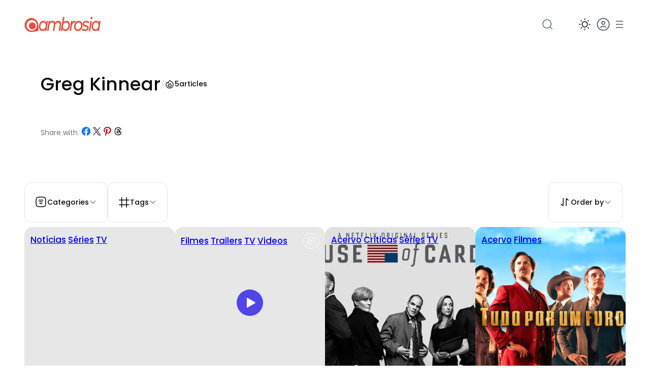

--- FILE ---
content_type: text/html; charset=UTF-8
request_url: https://ambrosia.com.br/tag/greg-kinnear/
body_size: 77792
content:
<!DOCTYPE html><html lang="pt-BR"><head><script data-no-optimize="1">var litespeed_docref=sessionStorage.getItem("litespeed_docref");litespeed_docref&&(Object.defineProperty(document,"referrer",{get:function(){return litespeed_docref}}),sessionStorage.removeItem("litespeed_docref"));</script> <meta charset="UTF-8" /><meta name="viewport" content="width=device-width, initial-scale=1" /><meta name='robots' content='max-image-preview:large, max-snippet:-1, max-video-preview:-1' /><link rel="canonical" href="https://ambrosia.com.br/tag/greg-kinnear/"><meta property="og:title" content="Greg Kinnear &#8211; Ambrosia"><meta property="og:type" content="website"><meta property="og:image" content="https://ambrosia.com.br/wp-content/uploads/2023/10/ambrosia-social-media-plataforma-colaborativa.png"><meta property="og:url" content="https://ambrosia.com.br/tag/greg-kinnear/"><meta property="og:locale" content="pt_BR"><meta property="og:site_name" content="Ambrosia"><meta name="twitter:card" content="summary_large_image"><meta name="twitter:image" content="https://ambrosia.com.br/wp-content/uploads/2023/10/ambrosia-social-media-plataforma-colaborativa.png"><title>Greg Kinnear &#8211; Ambrosia</title> <script type="litespeed/javascript">if(localStorage.theme==="dark"){document.documentElement.classList.add("dark")}else{document.documentElement.classList.remove("dark")}</script><link rel='dns-prefetch' href='//www.googletagmanager.com' /><link rel="alternate" type="application/rss+xml" title="Feed para Ambrosia &raquo;" href="https://ambrosia.com.br/feed/" /><link rel="alternate" type="application/rss+xml" title="Feed de comentários para Ambrosia &raquo;" href="https://ambrosia.com.br/comments/feed/" /><link rel="alternate" type="application/rss+xml" title="Feed de tag para Ambrosia &raquo; Greg Kinnear" href="https://ambrosia.com.br/tag/greg-kinnear/feed/" /><style id='wp-img-auto-sizes-contain-inline-css'>img:is([sizes=auto i],[sizes^="auto," i]){contain-intrinsic-size:3000px 1500px}
/*# sourceURL=wp-img-auto-sizes-contain-inline-css */</style><link data-optimized="2" rel="stylesheet" href="https://ambrosia.com.br/wp-content/litespeed/css/a790e4ffe92a3f86f49477c1c92479b9.css?ver=a0d7d" /><style id='wp-block-site-logo-inline-css'>.wp-block-site-logo{box-sizing:border-box;line-height:0}.wp-block-site-logo a{display:inline-block;line-height:0}.wp-block-site-logo.is-default-size img{height:auto;width:120px}.wp-block-site-logo img{height:auto;max-width:100%}.wp-block-site-logo a,.wp-block-site-logo img{border-radius:inherit}.wp-block-site-logo.aligncenter{margin-left:auto;margin-right:auto;text-align:center}:root :where(.wp-block-site-logo.is-style-rounded){border-radius:9999px}
/*# sourceURL=https://ambrosia.com.br/wp-includes/blocks/site-logo/style.min.css */</style><style id='wp-block-group-inline-css'>.wp-block-group{box-sizing:border-box}:where(.wp-block-group.wp-block-group-is-layout-constrained){position:relative}
/*# sourceURL=https://ambrosia.com.br/wp-includes/blocks/group/style.min.css */</style><style id='outermost-icon-block-style-inline-css'>.wp-block-outermost-icon-block{display:flex;line-height:0}.wp-block-outermost-icon-block.has-border-color{border:none}.wp-block-outermost-icon-block .has-icon-color svg,.wp-block-outermost-icon-block.has-icon-color svg{color:currentColor}.wp-block-outermost-icon-block .has-icon-color:not(.has-no-icon-fill-color) svg,.wp-block-outermost-icon-block.has-icon-color:not(.has-no-icon-fill-color) svg{fill:currentColor}.wp-block-outermost-icon-block .icon-container{box-sizing:border-box}.wp-block-outermost-icon-block a,.wp-block-outermost-icon-block svg{height:100%;transition:transform .1s ease-in-out;width:100%}.wp-block-outermost-icon-block a:hover{transform:scale(1.1)}.wp-block-outermost-icon-block svg{transform:rotate(var(--outermost--icon-block--transform-rotate,0deg)) scaleX(var(--outermost--icon-block--transform-scale-x,1)) scaleY(var(--outermost--icon-block--transform-scale-y,1))}.wp-block-outermost-icon-block .rotate-90,.wp-block-outermost-icon-block.rotate-90{--outermost--icon-block--transform-rotate:90deg}.wp-block-outermost-icon-block .rotate-180,.wp-block-outermost-icon-block.rotate-180{--outermost--icon-block--transform-rotate:180deg}.wp-block-outermost-icon-block .rotate-270,.wp-block-outermost-icon-block.rotate-270{--outermost--icon-block--transform-rotate:270deg}.wp-block-outermost-icon-block .flip-horizontal,.wp-block-outermost-icon-block.flip-horizontal{--outermost--icon-block--transform-scale-x:-1}.wp-block-outermost-icon-block .flip-vertical,.wp-block-outermost-icon-block.flip-vertical{--outermost--icon-block--transform-scale-y:-1}.wp-block-outermost-icon-block .flip-vertical.flip-horizontal,.wp-block-outermost-icon-block.flip-vertical.flip-horizontal{--outermost--icon-block--transform-scale-x:-1;--outermost--icon-block--transform-scale-y:-1}

/*# sourceURL=https://ambrosia.com.br/wp-content/plugins/icon-block/build/style.css */</style><style id='boolii-blocks-dropdown-menu-trigger-style-inline-css'>.wp-block-boolii-blocks-dropdown-menu-trigger{background-color:initial;border:none;color:currentColor;cursor:pointer;display:flex;font-family:inherit;font-size:inherit;font-style:inherit;font-weight:inherit;letter-spacing:inherit;line-height:inherit;padding-inline:0;text-align:left;text-transform:inherit}.wp-block-boolii-blocks-dropdown-menu-trigger:focus{outline:none}

/*# sourceURL=https://ambrosia.com.br/wp-content/plugins/boolii-blocks/build/dropdown-menu-trigger-block/style-index.css */</style><style id='wp-block-paragraph-inline-css'>.is-small-text{font-size:.875em}.is-regular-text{font-size:1em}.is-large-text{font-size:2.25em}.is-larger-text{font-size:3em}.has-drop-cap:not(:focus):first-letter{float:left;font-size:8.4em;font-style:normal;font-weight:100;line-height:.68;margin:.05em .1em 0 0;text-transform:uppercase}body.rtl .has-drop-cap:not(:focus):first-letter{float:none;margin-left:.1em}p.has-drop-cap.has-background{overflow:hidden}:root :where(p.has-background){padding:1.25em 2.375em}:where(p.has-text-color:not(.has-link-color)) a{color:inherit}p.has-text-align-left[style*="writing-mode:vertical-lr"],p.has-text-align-right[style*="writing-mode:vertical-rl"]{rotate:180deg}
/*# sourceURL=https://ambrosia.com.br/wp-includes/blocks/paragraph/style.min.css */</style><style id='boolii-blocks-dropdown-menu-item-style-inline-css'>.wp-block-boolii-blocks-dropdown-menu-item{border-radius:6px;display:flex;font-size:var(--wp--preset--font-size--sm);padding:var(--wp--preset--spacing--2);text-decoration:none;text-transform:capitalize;transition:background-color .1s linear,color .1s linear}.wp-block-boolii-blocks-dropdown-menu-item *{margin-block-end:0;margin-block-start:0}.wp-block-boolii-blocks-dropdown-menu-item:hover{background-color:var(--wp--preset--color--shadcn-accent)}.wp-block-boolii-blocks-dropdown-menu-item.is-style-none-hover{border-radius:initial}.wp-block-boolii-blocks-dropdown-menu-item.is-style-none-hover:hover{background-color:initial}.wp-block-boolii-blocks-dropdown-menu-item.is-active{background-color:var(--wp--preset--color--shadcn-accent);color:var(--wp--preset--color--shadcn-accent-text)}.wp-block-boolii-blocks-dropdown-menu-item a{text-decoration:none}

/*# sourceURL=https://ambrosia.com.br/wp-content/plugins/boolii-blocks/build/dropdown-menu-item-block/style-index.css */</style><style id='wp-block-separator-inline-css'>@charset "UTF-8";.wp-block-separator{border:none;border-top:2px solid}:root :where(.wp-block-separator.is-style-dots){height:auto;line-height:1;text-align:center}:root :where(.wp-block-separator.is-style-dots):before{color:currentColor;content:"···";font-family:serif;font-size:1.5em;letter-spacing:2em;padding-left:2em}.wp-block-separator.is-style-dots{background:none!important;border:none!important}
/*# sourceURL=https://ambrosia.com.br/wp-includes/blocks/separator/style.min.css */</style><style id='boolii-blocks-dropdown-menu-content-style-inline-css'>.wp-block-boolii-blocks-dropdown-menu-content{background-color:var(--wp--preset--color--base-2,#fff);border:1px solid var(--wp--preset--color--shadcn-border,#eaeaea);border-radius:12px;height:0;margin-top:var(--wp--preset--spacing--2,16px);opacity:0;overflow:hidden;padding:var(--wp--preset--spacing--2,16px);position:absolute;top:100%;transition:opacity .1s linear;visibility:hidden;width:0;z-index:12}.wp-block-boolii-blocks-dropdown-menu-content:focus,.wp-block-boolii-blocks-dropdown-menu-content:focus-visible{outline:none}.wp-block-boolii-blocks-dropdown-menu-content.alignleft{left:0}.wp-block-boolii-blocks-dropdown-menu-content.alignright{right:0}.wp-block-boolii-blocks-dropdown-menu-content.aligncenter{left:50%;transform:translateX(-50%)}.wp-block-boolii-blocks-dropdown-menu-content.is-style-anchor-top{bottom:100%;margin-bottom:var(--wp--preset--spacing--2,16px);margin-top:0;top:auto}.wp-block-boolii-blocks-dropdown-menu-content .wp-block-outermost-social-sharing.is-style-logos-only .outermost-social-sharing-link{border-radius:6px;padding:var(--wp--preset--spacing--2,16px)}.wp-block-boolii-blocks-dropdown-menu-content .wp-block-outermost-social-sharing.is-style-logos-only .outermost-social-sharing-link:hover{background-color:var(--wp--preset--color--shadcn-accent,#f0f0f0);transform:none}

/*# sourceURL=https://ambrosia.com.br/wp-content/plugins/boolii-blocks/build/dropdown-menu-content-block/style-index.css */</style><style id='boolii-blocks-dropdown-menu-style-inline-css'>.wp-block-boolii-blocks-dropdown-menu{display:flex;position:relative}.wp-block-boolii-blocks-dropdown-menu:focus{outline:none}.wp-block-boolii-blocks-dropdown-menu.is-selected .wp-block-boolii-blocks-dropdown-menu-content{height:auto;opacity:1;overflow:visible;visibility:visible;width:auto}.wp-block-boolii-blocks-dropdown-menu hr{color:var(--wp--preset--color--shadcn-border);margin-left:.25rem;margin-right:.25rem;width:100%}

/*# sourceURL=https://ambrosia.com.br/wp-content/plugins/boolii-blocks/build/dropdown-menu-block/style-index.css */</style><style id='wp-block-navigation-link-inline-css'>.wp-block-navigation .wp-block-navigation-item__label{overflow-wrap:break-word}.wp-block-navigation .wp-block-navigation-item__description{display:none}.link-ui-tools{outline:1px solid #f0f0f0;padding:8px}.link-ui-block-inserter{padding-top:8px}.link-ui-block-inserter__back{margin-left:8px;text-transform:uppercase}

				.is-style-arrow-link .wp-block-navigation-item__label:after {
					content: "\2197";
					padding-inline-start: 0.25rem;
					vertical-align: middle;
					text-decoration: none;
					display: inline-block;
				}
/*# sourceURL=wp-block-navigation-link-inline-css */</style><style id='block-visibility-screen-size-styles-inline-css'>/* Large screens (desktops, 992px and up) */
@media ( min-width: 992px ) {
	.block-visibility-hide-large-screen {
		display: none !important;
	}
}

/* Medium screens (tablets, between 768px and 992px) */
@media ( min-width: 768px ) and ( max-width: 991.98px ) {
	.block-visibility-hide-medium-screen {
		display: none !important;
	}
}

/* Small screens (mobile devices, less than 768px) */
@media ( max-width: 767.98px ) {
	.block-visibility-hide-small-screen {
		display: none !important;
	}
}
/*# sourceURL=block-visibility-screen-size-styles-inline-css */</style><style id='wp-block-search-inline-css'>.wp-block-search__button{margin-left:10px;word-break:normal}.wp-block-search__button.has-icon{line-height:0}.wp-block-search__button svg{height:1.25em;min-height:24px;min-width:24px;width:1.25em;fill:currentColor;vertical-align:text-bottom}:where(.wp-block-search__button){border:1px solid #ccc;padding:6px 10px}.wp-block-search__inside-wrapper{display:flex;flex:auto;flex-wrap:nowrap;max-width:100%}.wp-block-search__label{width:100%}.wp-block-search.wp-block-search__button-only .wp-block-search__button{box-sizing:border-box;display:flex;flex-shrink:0;justify-content:center;margin-left:0;max-width:100%}.wp-block-search.wp-block-search__button-only .wp-block-search__inside-wrapper{min-width:0!important;transition-property:width}.wp-block-search.wp-block-search__button-only .wp-block-search__input{flex-basis:100%;transition-duration:.3s}.wp-block-search.wp-block-search__button-only.wp-block-search__searchfield-hidden,.wp-block-search.wp-block-search__button-only.wp-block-search__searchfield-hidden .wp-block-search__inside-wrapper{overflow:hidden}.wp-block-search.wp-block-search__button-only.wp-block-search__searchfield-hidden .wp-block-search__input{border-left-width:0!important;border-right-width:0!important;flex-basis:0;flex-grow:0;margin:0;min-width:0!important;padding-left:0!important;padding-right:0!important;width:0!important}:where(.wp-block-search__input){appearance:none;border:1px solid #949494;flex-grow:1;font-family:inherit;font-size:inherit;font-style:inherit;font-weight:inherit;letter-spacing:inherit;line-height:inherit;margin-left:0;margin-right:0;min-width:3rem;padding:8px;text-decoration:unset!important;text-transform:inherit}:where(.wp-block-search__button-inside .wp-block-search__inside-wrapper){background-color:#fff;border:1px solid #949494;box-sizing:border-box;padding:4px}:where(.wp-block-search__button-inside .wp-block-search__inside-wrapper) .wp-block-search__input{border:none;border-radius:0;padding:0 4px}:where(.wp-block-search__button-inside .wp-block-search__inside-wrapper) .wp-block-search__input:focus{outline:none}:where(.wp-block-search__button-inside .wp-block-search__inside-wrapper) :where(.wp-block-search__button){padding:4px 8px}.wp-block-search.aligncenter .wp-block-search__inside-wrapper{margin:auto}.wp-block[data-align=right] .wp-block-search.wp-block-search__button-only .wp-block-search__inside-wrapper{float:right}
/*# sourceURL=https://ambrosia.com.br/wp-includes/blocks/search/style.min.css */</style><style id='wp-block-spacer-inline-css'>.wp-block-spacer{clear:both}
/*# sourceURL=https://ambrosia.com.br/wp-includes/blocks/spacer/style.min.css */</style><style id='wp-block-post-featured-image-inline-css'>.wp-block-post-featured-image{margin-left:0;margin-right:0}.wp-block-post-featured-image a{display:block;height:100%}.wp-block-post-featured-image :where(img){box-sizing:border-box;height:auto;max-width:100%;vertical-align:bottom;width:100%}.wp-block-post-featured-image.alignfull img,.wp-block-post-featured-image.alignwide img{width:100%}.wp-block-post-featured-image .wp-block-post-featured-image__overlay.has-background-dim{background-color:#000;inset:0;position:absolute}.wp-block-post-featured-image{position:relative}.wp-block-post-featured-image .wp-block-post-featured-image__overlay.has-background-gradient{background-color:initial}.wp-block-post-featured-image .wp-block-post-featured-image__overlay.has-background-dim-0{opacity:0}.wp-block-post-featured-image .wp-block-post-featured-image__overlay.has-background-dim-10{opacity:.1}.wp-block-post-featured-image .wp-block-post-featured-image__overlay.has-background-dim-20{opacity:.2}.wp-block-post-featured-image .wp-block-post-featured-image__overlay.has-background-dim-30{opacity:.3}.wp-block-post-featured-image .wp-block-post-featured-image__overlay.has-background-dim-40{opacity:.4}.wp-block-post-featured-image .wp-block-post-featured-image__overlay.has-background-dim-50{opacity:.5}.wp-block-post-featured-image .wp-block-post-featured-image__overlay.has-background-dim-60{opacity:.6}.wp-block-post-featured-image .wp-block-post-featured-image__overlay.has-background-dim-70{opacity:.7}.wp-block-post-featured-image .wp-block-post-featured-image__overlay.has-background-dim-80{opacity:.8}.wp-block-post-featured-image .wp-block-post-featured-image__overlay.has-background-dim-90{opacity:.9}.wp-block-post-featured-image .wp-block-post-featured-image__overlay.has-background-dim-100{opacity:1}.wp-block-post-featured-image:where(.alignleft,.alignright){width:100%}
/*# sourceURL=https://ambrosia.com.br/wp-includes/blocks/post-featured-image/style.min.css */</style><style id='wp-block-post-terms-inline-css'>.wp-block-post-terms{box-sizing:border-box}.wp-block-post-terms .wp-block-post-terms__separator{white-space:pre-wrap}

				.wp-block-post-terms.is-style-pill a,
				.wp-block-post-terms.is-style-pill span:not([class], [data-rich-text-placeholder]) {
					display: inline-block;
					background-color: var(--wp--preset--color--shadcn-accent);
					padding: 0.25rem 0.625rem;
					border-radius: 99px;
					font-weight: 500;
				}
				.wp-block-post-terms.is-style-pill {
					display: inline-flex;
					flex-wrap: wrap;
					row-gap: 0.5rem;
					column-gap: 0.125rem;
				}
				.wp-block-post-terms.is-style-pill a:hover {
					background-color: var(--wp--preset--color--shadcn-accent-lighter);
					text-decoration: none;
				}

				.wp-block-post-terms.is-style-rounded a,
				.wp-block-post-terms.is-style-rounded span:not([class], [data-rich-text-placeholder]) {
					display: inline-block;
					background-color: var(--wp--preset--color--shadcn-accent);
					padding: 0.25rem 0.625rem;
					border-radius: 8px;
					font-weight: 500;
				}
				.wp-block-post-terms.is-style-rounded {
					display: inline-flex;
					flex-wrap: wrap;
					row-gap: 0.5rem;
					column-gap: 0.125rem;
				}
				.wp-block-post-terms.is-style-rounded a:hover {
					background-color: var(--wp--preset--color--shadcn-accent-lighter);
					text-decoration: none;
				}
.wp-block-post-terms.is-style-underline a{text-decoration: underline;}
/*# sourceURL=wp-block-post-terms-inline-css */</style><style id='wp-block-post-title-inline-css'>.wp-block-post-title{box-sizing:border-box;word-break:break-word}.wp-block-post-title :where(a){display:inline-block;font-family:inherit;font-size:inherit;font-style:inherit;font-weight:inherit;letter-spacing:inherit;line-height:inherit;text-decoration:inherit}
/*# sourceURL=https://ambrosia.com.br/wp-includes/blocks/post-title/style.min.css */</style><style id='wp-block-post-template-inline-css'>.wp-block-post-template{box-sizing:border-box;list-style:none;margin-bottom:0;margin-top:0;max-width:100%;padding:0}.wp-block-post-template.is-flex-container{display:flex;flex-direction:row;flex-wrap:wrap;gap:1.25em}.wp-block-post-template.is-flex-container>li{margin:0;width:100%}@media (min-width:600px){.wp-block-post-template.is-flex-container.is-flex-container.columns-2>li{width:calc(50% - .625em)}.wp-block-post-template.is-flex-container.is-flex-container.columns-3>li{width:calc(33.33333% - .83333em)}.wp-block-post-template.is-flex-container.is-flex-container.columns-4>li{width:calc(25% - .9375em)}.wp-block-post-template.is-flex-container.is-flex-container.columns-5>li{width:calc(20% - 1em)}.wp-block-post-template.is-flex-container.is-flex-container.columns-6>li{width:calc(16.66667% - 1.04167em)}}@media (max-width:600px){.wp-block-post-template-is-layout-grid.wp-block-post-template-is-layout-grid.wp-block-post-template-is-layout-grid.wp-block-post-template-is-layout-grid{grid-template-columns:1fr}}.wp-block-post-template-is-layout-constrained>li>.alignright,.wp-block-post-template-is-layout-flow>li>.alignright{float:right;margin-inline-end:0;margin-inline-start:2em}.wp-block-post-template-is-layout-constrained>li>.alignleft,.wp-block-post-template-is-layout-flow>li>.alignleft{float:left;margin-inline-end:2em;margin-inline-start:0}.wp-block-post-template-is-layout-constrained>li>.aligncenter,.wp-block-post-template-is-layout-flow>li>.aligncenter{margin-inline-end:auto;margin-inline-start:auto}
/*# sourceURL=https://ambrosia.com.br/wp-includes/blocks/post-template/style.min.css */</style><style id='cloudcatch-light-modal-block-style-inline-css'>.wp-block-cloudcatch-light-modal-block{background-color:var(--wp--preset--color--white);box-shadow:1px 1px 12px rgba(0,0,0,.1);box-sizing:border-box;display:flex;flex-direction:column;max-height:calc(100svh - 64px);max-width:600px;overflow:hidden;overflow-wrap:break-word;padding:var(--wp--style--modal--padding,32px);position:relative;width:calc(100% - var(--wp--style--root--padding-left, 32px) - var(--wp--style--root--padding-right, 32px))}.admin-bar .wp-block-cloudcatch-light-modal-block{max-height:calc(100svh - 96px);transform:translateY(16px)}@media(max-width:782px){.admin-bar .wp-block-cloudcatch-light-modal-block{max-height:calc(100svh - 110px);transform:translateY(23px)}}.wp-block-cloudcatch-light-modal-block__wrapper{background-color:rgba(0,0,0,.1);display:none}.wp-block-cloudcatch-light-modal-block__wrapper.is-open{align-items:center;display:inline-flex;height:100%;justify-content:center;left:0;margin:0;max-width:none!important;position:fixed;top:0;width:100%;z-index:10000}.wp-block-cloudcatch-light-modal-block__content{height:inherit;overflow:auto;overscroll-behavior:contain}.wp-block-cloudcatch-light-modal-block__close{-webkit-appearance:none;-moz-appearance:none;appearance:none;background-color:hsla(0,0%,100%,.125);border:none;border-radius:50%;box-shadow:none;cursor:pointer;line-height:0;margin:0;padding:.75rem;position:absolute;right:8px;top:8px;transition:background-color .2s ease-in-out;z-index:10001}.wp-block-cloudcatch-light-modal-block__close:focus,.wp-block-cloudcatch-light-modal-block__close:hover{background-color:hsla(0,0%,100%,.2)}

/*# sourceURL=https://ambrosia.com.br/wp-content/plugins/light-modal-block/build/style-index.css */</style><style id='wp-block-query-title-inline-css'>.wp-block-query-title{box-sizing:border-box}
/*# sourceURL=https://ambrosia.com.br/wp-includes/blocks/query-title/style.min.css */</style><style id='boolii-blocks-term-count-style-inline-css'>:where(.wp-block-boolii-blocks-term-count){box-sizing:border-box;margin-bottom:var(--wp--style--block-gap);margin-top:var(--wp--style--block-gap)}.wp-block-boolii-blocks-term-count__count{margin-bottom:0;margin-top:0}

/*# sourceURL=https://ambrosia.com.br/wp-content/plugins/boolii-blocks/build/term-count-block/style-index.css */</style><style id='outermost-social-sharing-style-inline-css'>.wp-block-outermost-social-sharing{align-items:flex-start;background:none;box-sizing:border-box;margin-left:0;padding-left:0;padding-right:0;text-indent:0}.wp-block-outermost-social-sharing .outermost-social-sharing-link a,.wp-block-outermost-social-sharing .outermost-social-sharing-link a:hover{border-bottom:0;box-shadow:none;text-decoration:none}.wp-block-outermost-social-sharing .outermost-social-sharing-link a{padding:.25em}.wp-block-outermost-social-sharing .outermost-social-sharing-link svg{height:1em;width:1em}.wp-block-outermost-social-sharing .outermost-social-sharing-link span:not(.screen-reader-text){font-size:.65em;margin-left:.5em;margin-right:.5em}.wp-block-outermost-social-sharing.has-small-icon-size{font-size:16px}.wp-block-outermost-social-sharing,.wp-block-outermost-social-sharing.has-normal-icon-size{font-size:24px}.wp-block-outermost-social-sharing.has-large-icon-size{font-size:36px}.wp-block-outermost-social-sharing.has-huge-icon-size{font-size:48px}.wp-block-outermost-social-sharing.aligncenter{display:flex;justify-content:center}.wp-block-outermost-social-sharing.alignright{justify-content:flex-end}.wp-block-outermost-social-sharing-link{border-radius:9999px;display:block;height:auto;transition:transform .1s ease}.wp-block-outermost-social-sharing-link a{align-items:center;display:flex;line-height:0;transition:transform .1s ease}.wp-block-outermost-social-sharing-link:hover{transform:scale(1.1)}.wp-block-outermost-social-sharing .wp-block-outermost-social-sharing-link .wp-block-outermost-social-sharing-link-anchor,.wp-block-outermost-social-sharing .wp-block-outermost-social-sharing-link .wp-block-outermost-social-sharing-link-anchor svg,.wp-block-outermost-social-sharing .wp-block-outermost-social-sharing-link .wp-block-outermost-social-sharing-link-anchor:active,.wp-block-outermost-social-sharing .wp-block-outermost-social-sharing-link .wp-block-outermost-social-sharing-link-anchor:hover,.wp-block-outermost-social-sharing .wp-block-outermost-social-sharing-link .wp-block-outermost-social-sharing-link-anchor:visited{color:currentColor;fill:currentColor}.wp-block-outermost-social-sharing:not(.is-style-logos-only) .outermost-social-sharing-link{background-color:#f0f0f0;color:#444}.wp-block-outermost-social-sharing:not(.is-style-logos-only) .outermost-social-sharing-link-bluesky{background-color:#1083fe;color:#fff}.wp-block-outermost-social-sharing:not(.is-style-logos-only) .outermost-social-sharing-link-facebook{background-color:#1877f2;color:#fff}.wp-block-outermost-social-sharing:not(.is-style-logos-only) .outermost-social-sharing-link-flipboard{background-color:#e12828;color:#fff}.wp-block-outermost-social-sharing:not(.is-style-logos-only) .outermost-social-sharing-link-line{background-color:#06c755;color:#fff}.wp-block-outermost-social-sharing:not(.is-style-logos-only) .outermost-social-sharing-link-linkedin{background-color:#0a66c2;color:#fff}.wp-block-outermost-social-sharing:not(.is-style-logos-only) .outermost-social-sharing-link-pinterest{background-color:#bd081c;color:#fff}.wp-block-outermost-social-sharing:not(.is-style-logos-only) .outermost-social-sharing-link-pocket{background-color:#ef4056;color:#fff}.wp-block-outermost-social-sharing:not(.is-style-logos-only) .outermost-social-sharing-link-reddit{background-color:#ff4500;color:#fff}.wp-block-outermost-social-sharing:not(.is-style-logos-only) .outermost-social-sharing-link-skype{background-color:#0078ca;color:#fff}.wp-block-outermost-social-sharing:not(.is-style-logos-only) .outermost-social-sharing-link-telegram{background-color:#229ed9;color:#fff}.wp-block-outermost-social-sharing:not(.is-style-logos-only) .outermost-social-sharing-link-threads{background-color:#000;color:#fff}.wp-block-outermost-social-sharing:not(.is-style-logos-only) .outermost-social-sharing-link-tumblr{background-color:#011935;color:#fff}.wp-block-outermost-social-sharing:not(.is-style-logos-only) .outermost-social-sharing-link-viber{background-color:#665ca7;color:#fff}.wp-block-outermost-social-sharing:not(.is-style-logos-only) .outermost-social-sharing-link-whatsapp{background-color:#25d366;color:#fff}.wp-block-outermost-social-sharing:not(.is-style-logos-only) .outermost-social-sharing-link-x{background-color:#000;color:#fff}.wp-block-outermost-social-sharing.is-style-logos-only .outermost-social-sharing-link{background:none}.wp-block-outermost-social-sharing.is-style-logos-only .outermost-social-sharing-link a{padding:0}.wp-block-outermost-social-sharing.is-style-logos-only .outermost-social-sharing-link svg{height:1.25em;width:1.25em}.wp-block-outermost-social-sharing.is-style-logos-only .outermost-social-sharing-link{color:#444}.wp-block-outermost-social-sharing.is-style-logos-only .outermost-social-sharing-link-bluesky{color:#1083fe}.wp-block-outermost-social-sharing.is-style-logos-only .outermost-social-sharing-link-facebook{color:#1877f2}.wp-block-outermost-social-sharing.is-style-logos-only .outermost-social-sharing-link-flipboard{color:#e12828}.wp-block-outermost-social-sharing.is-style-logos-only .outermost-social-sharing-link-line{color:#06c755}.wp-block-outermost-social-sharing.is-style-logos-only .outermost-social-sharing-link-linkedin{color:#0a66c2}.wp-block-outermost-social-sharing.is-style-logos-only .outermost-social-sharing-link-pinterest{color:#bd081c}.wp-block-outermost-social-sharing.is-style-logos-only .outermost-social-sharing-link-pocket{color:#ef4056}.wp-block-outermost-social-sharing.is-style-logos-only .outermost-social-sharing-link-reddit{color:#ff4500}.wp-block-outermost-social-sharing.is-style-logos-only .outermost-social-sharing-link-skype{color:#0078ca}.wp-block-outermost-social-sharing.is-style-logos-only .outermost-social-sharing-link-telegram{color:#229ed9}.wp-block-outermost-social-sharing.is-style-logos-only .outermost-social-sharing-link-threads{color:#000}.wp-block-outermost-social-sharing.is-style-logos-only .outermost-social-sharing-link-tumblr{color:#011935}.wp-block-outermost-social-sharing.is-style-logos-only .outermost-social-sharing-link-twitter{color:#1da1f2}.wp-block-outermost-social-sharing.is-style-logos-only .outermost-social-sharing-link-viber{color:#665ca7}.wp-block-outermost-social-sharing.is-style-logos-only .outermost-social-sharing-link-whatsapp{color:#25d366}.wp-block-outermost-social-sharing.is-style-logos-only .outermost-social-sharing-link-x{color:#000}.wp-block-outermost-social-sharing.is-style-pill-shape .outermost-social-sharing-link{width:auto}.wp-block-outermost-social-sharing.is-style-pill-shape .outermost-social-sharing-link a{padding-left:.6666666667em;padding-right:.6666666667em}.wp-block-post-template.is-flex-container .wp-block-outermost-social-sharing li{width:auto}

/*# sourceURL=https://ambrosia.com.br/wp-content/plugins/social-sharing-block/build/social-sharing/style-index.css */</style><style id='wp-block-avatar-inline-css'>.wp-block-avatar{line-height:0}.wp-block-avatar,.wp-block-avatar img{box-sizing:border-box}.wp-block-avatar.aligncenter{text-align:center}
/*# sourceURL=https://ambrosia.com.br/wp-includes/blocks/avatar/style.min.css */</style><style id='wp-block-post-author-name-inline-css'>.wp-block-post-author-name{box-sizing:border-box}
/*# sourceURL=https://ambrosia.com.br/wp-includes/blocks/post-author-name/style.min.css */</style><style id='wp-block-post-date-inline-css'>.wp-block-post-date{box-sizing:border-box}
/*# sourceURL=https://ambrosia.com.br/wp-includes/blocks/post-date/style.min.css */</style><style id='boolii-blocks-like-button-btn-style-inline-css'>/*# sourceURL=https://ambrosia.com.br/wp-content/plugins/boolii-blocks/build/like-button-block/style-index.css */</style><style id='boolii-blocks-comment-count-btn-style-inline-css'>/*# sourceURL=https://ambrosia.com.br/wp-content/plugins/boolii-blocks/build/comment-count-button-block/style-index.css */</style><style id='boolii-blocks-reading-time-style-inline-css'>.wp-block-boolii-blocks-reading-time{font-size:var(--wp--preset--font-size--xs)}.reading-time{display:inline-block}@media screen and (max-width:600px){.reading-time{display:none}}.reading-time-mobile{display:none}@media screen and (max-width:600px){.reading-time-mobile{display:inline-block}}

/*# sourceURL=https://ambrosia.com.br/wp-content/plugins/boolii-blocks/build/reading-time-block/style-index.css */</style><style id='boolii-blocks-save-button-btn-style-inline-css'>/*# sourceURL=https://ambrosia.com.br/wp-content/plugins/boolii-blocks/build/save-button-block/style-index.css */</style><style id='boolii-blocks-post-format-icon-style-inline-css'>.wp-block-boolii-blocks-post-format-icon{border:1px solid #fff;border-radius:99px;color:#fff;display:inline-flex;padding:.375rem}.wp-block-boolii-blocks-post-format-icon svg{height:1em;width:1em;fill:none;color:currentColor}

/*# sourceURL=https://ambrosia.com.br/wp-content/plugins/boolii-blocks/build/post-format-icon-block/style-index.css */</style><style id='boolii-blocks-post-media-play-button-style-inline-css'>.wp-block-boolii-blocks-post-media-play-button{background-color:var(--wp--preset--color--shadcn-primary);border-radius:99px;color:#fff;cursor:pointer;display:inline-flex;font-size:1rem;padding:.875rem;position:relative;z-index:4}.wp-block-boolii-blocks-post-media-play-button svg{height:1.5em;width:1.5em;fill:currentColor;color:currentColor;display:block}

/*# sourceURL=https://ambrosia.com.br/wp-content/plugins/boolii-blocks/build/post-media-play-button-block/style-index.css */</style><style id='wp-block-heading-inline-css'>h1:where(.wp-block-heading).has-background,h2:where(.wp-block-heading).has-background,h3:where(.wp-block-heading).has-background,h4:where(.wp-block-heading).has-background,h5:where(.wp-block-heading).has-background,h6:where(.wp-block-heading).has-background{padding:1.25em 2.375em}h1.has-text-align-left[style*=writing-mode]:where([style*=vertical-lr]),h1.has-text-align-right[style*=writing-mode]:where([style*=vertical-rl]),h2.has-text-align-left[style*=writing-mode]:where([style*=vertical-lr]),h2.has-text-align-right[style*=writing-mode]:where([style*=vertical-rl]),h3.has-text-align-left[style*=writing-mode]:where([style*=vertical-lr]),h3.has-text-align-right[style*=writing-mode]:where([style*=vertical-rl]),h4.has-text-align-left[style*=writing-mode]:where([style*=vertical-lr]),h4.has-text-align-right[style*=writing-mode]:where([style*=vertical-rl]),h5.has-text-align-left[style*=writing-mode]:where([style*=vertical-lr]),h5.has-text-align-right[style*=writing-mode]:where([style*=vertical-rl]),h6.has-text-align-left[style*=writing-mode]:where([style*=vertical-lr]),h6.has-text-align-right[style*=writing-mode]:where([style*=vertical-rl]){rotate:180deg}

				.is-style-asterisk:before {
					content: '';
					width: 1.5rem;
					height: 3rem;
					background: var(--wp--preset--color--contrast-2, currentColor);
					clip-path: path('M11.93.684v8.039l5.633-5.633 1.216 1.23-5.66 5.66h8.04v1.737H13.2l5.701 5.701-1.23 1.23-5.742-5.742V21h-1.737v-8.094l-5.77 5.77-1.23-1.217 5.743-5.742H.842V9.98h8.162l-5.701-5.7 1.23-1.231 5.66 5.66V.684h1.737Z');
					display: block;
				}

				/* Hide the asterisk if the heading has no content, to avoid using empty headings to display the asterisk only, which is an A11Y issue */
				.is-style-asterisk:empty:before {
					content: none;
				}

				.is-style-asterisk:-moz-only-whitespace:before {
					content: none;
				}

				.is-style-asterisk.has-text-align-center:before {
					margin: 0 auto;
				}

				.is-style-asterisk.has-text-align-right:before {
					margin-left: auto;
				}

				.rtl .is-style-asterisk.has-text-align-left:before {
					margin-right: auto;
				}
/*# sourceURL=wp-block-heading-inline-css */</style><style id='boolii-blocks-mailpoet-subscription-form-style-inline-css'>.wp-block-boolii-blocks-mailpoet-subscription-form{gap:1rem}.wp-block-boolii-blocks-mailpoet-subscription-form .form-item__email-content{position:relative}.wp-block-boolii-blocks-mailpoet-subscription-form .form-item__email-content button[type=submit]{background:none;border:none;cursor:pointer;inset-inline-end:.25rem;margin:0;padding:0;position:absolute;top:50%;transform:translateY(-50%)}.wp-block-boolii-blocks-mailpoet-subscription-form .error-message,.wp-block-boolii-blocks-mailpoet-subscription-form .loading,.wp-block-boolii-blocks-mailpoet-subscription-form .success-message{font-size:12px;margin-top:.5rem}.wp-block-boolii-blocks-mailpoet-subscription-form .success-message{color:#2b9348}.wp-block-boolii-blocks-mailpoet-subscription-form .error-message{color:#f56565}.wp-block-boolii-blocks-mailpoet-subscription-form input,.wp-block-boolii-blocks-mailpoet-subscription-form select,.wp-block-boolii-blocks-mailpoet-subscription-form textarea{-webkit-appearance:none;-moz-appearance:none;appearance:none;border-color:var(--wp--preset--color--shadcn-input);border-radius:var(--input-radius,.25rem);border-style:solid;border-width:1px;box-sizing:border-box;color:inherit;display:block;font-family:inherit;font-feature-settings:inherit;font-size:14px;font-variation-settings:inherit;letter-spacing:inherit;padding:var(--input-padding,.5rem) var(--input-padding,.75rem);width:100%}.wp-block-boolii-blocks-mailpoet-subscription-form input:focus-visible,.wp-block-boolii-blocks-mailpoet-subscription-form select:focus-visible,.wp-block-boolii-blocks-mailpoet-subscription-form textarea:focus-visible{outline-offset:2px;--tw-ring-offset-shadow:var(--tw-ring-inset) 0 0 0 2px var(--wp--preset--color--shadcn-background);--tw-ring-shadow:var(--tw-ring-inset) 0 0 0 4px var(--wp--preset--color--shadcn-ring);box-shadow:var(--tw-ring-offset-shadow),var(--tw-ring-shadow),0 0 transparent}.wp-block-boolii-blocks-mailpoet-subscription-form input.error,.wp-block-boolii-blocks-mailpoet-subscription-form select.error,.wp-block-boolii-blocks-mailpoet-subscription-form textarea.error{border-color:#f56565}.wp-block-boolii-blocks-mailpoet-subscription-form input.error:focus,.wp-block-boolii-blocks-mailpoet-subscription-form select.error:focus,.wp-block-boolii-blocks-mailpoet-subscription-form textarea.error:focus{box-shadow:0 0 0 3px hsla(0,88%,68%,.5)}

/*# sourceURL=https://ambrosia.com.br/wp-content/plugins/boolii-blocks/build/mailpoet-subscription-form-block/style-index.css */</style><style id='wp-block-image-inline-css'>.wp-block-image>a,.wp-block-image>figure>a{display:inline-block}.wp-block-image img{box-sizing:border-box;height:auto;max-width:100%;vertical-align:bottom}@media not (prefers-reduced-motion){.wp-block-image img.hide{visibility:hidden}.wp-block-image img.show{animation:show-content-image .4s}}.wp-block-image[style*=border-radius] img,.wp-block-image[style*=border-radius]>a{border-radius:inherit}.wp-block-image.has-custom-border img{box-sizing:border-box}.wp-block-image.aligncenter{text-align:center}.wp-block-image.alignfull>a,.wp-block-image.alignwide>a{width:100%}.wp-block-image.alignfull img,.wp-block-image.alignwide img{height:auto;width:100%}.wp-block-image .aligncenter,.wp-block-image .alignleft,.wp-block-image .alignright,.wp-block-image.aligncenter,.wp-block-image.alignleft,.wp-block-image.alignright{display:table}.wp-block-image .aligncenter>figcaption,.wp-block-image .alignleft>figcaption,.wp-block-image .alignright>figcaption,.wp-block-image.aligncenter>figcaption,.wp-block-image.alignleft>figcaption,.wp-block-image.alignright>figcaption{caption-side:bottom;display:table-caption}.wp-block-image .alignleft{float:left;margin:.5em 1em .5em 0}.wp-block-image .alignright{float:right;margin:.5em 0 .5em 1em}.wp-block-image .aligncenter{margin-left:auto;margin-right:auto}.wp-block-image :where(figcaption){margin-bottom:1em;margin-top:.5em}.wp-block-image.is-style-circle-mask img{border-radius:9999px}@supports ((-webkit-mask-image:none) or (mask-image:none)) or (-webkit-mask-image:none){.wp-block-image.is-style-circle-mask img{border-radius:0;-webkit-mask-image:url('data:image/svg+xml;utf8,<svg viewBox="0 0 100 100" xmlns="http://www.w3.org/2000/svg"><circle cx="50" cy="50" r="50"/></svg>');mask-image:url('data:image/svg+xml;utf8,<svg viewBox="0 0 100 100" xmlns="http://www.w3.org/2000/svg"><circle cx="50" cy="50" r="50"/></svg>');mask-mode:alpha;-webkit-mask-position:center;mask-position:center;-webkit-mask-repeat:no-repeat;mask-repeat:no-repeat;-webkit-mask-size:contain;mask-size:contain}}:root :where(.wp-block-image.is-style-rounded img,.wp-block-image .is-style-rounded img){border-radius:9999px}.wp-block-image figure{margin:0}.wp-lightbox-container{display:flex;flex-direction:column;position:relative}.wp-lightbox-container img{cursor:zoom-in}.wp-lightbox-container img:hover+button{opacity:1}.wp-lightbox-container button{align-items:center;backdrop-filter:blur(16px) saturate(180%);background-color:#5a5a5a40;border:none;border-radius:4px;cursor:zoom-in;display:flex;height:20px;justify-content:center;opacity:0;padding:0;position:absolute;right:16px;text-align:center;top:16px;width:20px;z-index:100}@media not (prefers-reduced-motion){.wp-lightbox-container button{transition:opacity .2s ease}}.wp-lightbox-container button:focus-visible{outline:3px auto #5a5a5a40;outline:3px auto -webkit-focus-ring-color;outline-offset:3px}.wp-lightbox-container button:hover{cursor:pointer;opacity:1}.wp-lightbox-container button:focus{opacity:1}.wp-lightbox-container button:focus,.wp-lightbox-container button:hover,.wp-lightbox-container button:not(:hover):not(:active):not(.has-background){background-color:#5a5a5a40;border:none}.wp-lightbox-overlay{box-sizing:border-box;cursor:zoom-out;height:100vh;left:0;overflow:hidden;position:fixed;top:0;visibility:hidden;width:100%;z-index:100000}.wp-lightbox-overlay .close-button{align-items:center;cursor:pointer;display:flex;justify-content:center;min-height:40px;min-width:40px;padding:0;position:absolute;right:calc(env(safe-area-inset-right) + 16px);top:calc(env(safe-area-inset-top) + 16px);z-index:5000000}.wp-lightbox-overlay .close-button:focus,.wp-lightbox-overlay .close-button:hover,.wp-lightbox-overlay .close-button:not(:hover):not(:active):not(.has-background){background:none;border:none}.wp-lightbox-overlay .lightbox-image-container{height:var(--wp--lightbox-container-height);left:50%;overflow:hidden;position:absolute;top:50%;transform:translate(-50%,-50%);transform-origin:top left;width:var(--wp--lightbox-container-width);z-index:9999999999}.wp-lightbox-overlay .wp-block-image{align-items:center;box-sizing:border-box;display:flex;height:100%;justify-content:center;margin:0;position:relative;transform-origin:0 0;width:100%;z-index:3000000}.wp-lightbox-overlay .wp-block-image img{height:var(--wp--lightbox-image-height);min-height:var(--wp--lightbox-image-height);min-width:var(--wp--lightbox-image-width);width:var(--wp--lightbox-image-width)}.wp-lightbox-overlay .wp-block-image figcaption{display:none}.wp-lightbox-overlay button{background:none;border:none}.wp-lightbox-overlay .scrim{background-color:#fff;height:100%;opacity:.9;position:absolute;width:100%;z-index:2000000}.wp-lightbox-overlay.active{visibility:visible}@media not (prefers-reduced-motion){.wp-lightbox-overlay.active{animation:turn-on-visibility .25s both}.wp-lightbox-overlay.active img{animation:turn-on-visibility .35s both}.wp-lightbox-overlay.show-closing-animation:not(.active){animation:turn-off-visibility .35s both}.wp-lightbox-overlay.show-closing-animation:not(.active) img{animation:turn-off-visibility .25s both}.wp-lightbox-overlay.zoom.active{animation:none;opacity:1;visibility:visible}.wp-lightbox-overlay.zoom.active .lightbox-image-container{animation:lightbox-zoom-in .4s}.wp-lightbox-overlay.zoom.active .lightbox-image-container img{animation:none}.wp-lightbox-overlay.zoom.active .scrim{animation:turn-on-visibility .4s forwards}.wp-lightbox-overlay.zoom.show-closing-animation:not(.active){animation:none}.wp-lightbox-overlay.zoom.show-closing-animation:not(.active) .lightbox-image-container{animation:lightbox-zoom-out .4s}.wp-lightbox-overlay.zoom.show-closing-animation:not(.active) .lightbox-image-container img{animation:none}.wp-lightbox-overlay.zoom.show-closing-animation:not(.active) .scrim{animation:turn-off-visibility .4s forwards}}@keyframes show-content-image{0%{visibility:hidden}99%{visibility:hidden}to{visibility:visible}}@keyframes turn-on-visibility{0%{opacity:0}to{opacity:1}}@keyframes turn-off-visibility{0%{opacity:1;visibility:visible}99%{opacity:0;visibility:visible}to{opacity:0;visibility:hidden}}@keyframes lightbox-zoom-in{0%{transform:translate(calc((-100vw + var(--wp--lightbox-scrollbar-width))/2 + var(--wp--lightbox-initial-left-position)),calc(-50vh + var(--wp--lightbox-initial-top-position))) scale(var(--wp--lightbox-scale))}to{transform:translate(-50%,-50%) scale(1)}}@keyframes lightbox-zoom-out{0%{transform:translate(-50%,-50%) scale(1);visibility:visible}99%{visibility:visible}to{transform:translate(calc((-100vw + var(--wp--lightbox-scrollbar-width))/2 + var(--wp--lightbox-initial-left-position)),calc(-50vh + var(--wp--lightbox-initial-top-position))) scale(var(--wp--lightbox-scale));visibility:hidden}}
/*# sourceURL=https://ambrosia.com.br/wp-includes/blocks/image/style.min.css */</style><style id='wp-block-columns-inline-css'>.wp-block-columns{box-sizing:border-box;display:flex;flex-wrap:wrap!important}@media (min-width:782px){.wp-block-columns{flex-wrap:nowrap!important}}.wp-block-columns{align-items:normal!important}.wp-block-columns.are-vertically-aligned-top{align-items:flex-start}.wp-block-columns.are-vertically-aligned-center{align-items:center}.wp-block-columns.are-vertically-aligned-bottom{align-items:flex-end}@media (max-width:781px){.wp-block-columns:not(.is-not-stacked-on-mobile)>.wp-block-column{flex-basis:100%!important}}@media (min-width:782px){.wp-block-columns:not(.is-not-stacked-on-mobile)>.wp-block-column{flex-basis:0;flex-grow:1}.wp-block-columns:not(.is-not-stacked-on-mobile)>.wp-block-column[style*=flex-basis]{flex-grow:0}}.wp-block-columns.is-not-stacked-on-mobile{flex-wrap:nowrap!important}.wp-block-columns.is-not-stacked-on-mobile>.wp-block-column{flex-basis:0;flex-grow:1}.wp-block-columns.is-not-stacked-on-mobile>.wp-block-column[style*=flex-basis]{flex-grow:0}:where(.wp-block-columns){margin-bottom:1.75em}:where(.wp-block-columns.has-background){padding:1.25em 2.375em}.wp-block-column{flex-grow:1;min-width:0;overflow-wrap:break-word;word-break:break-word}.wp-block-column.is-vertically-aligned-top{align-self:flex-start}.wp-block-column.is-vertically-aligned-center{align-self:center}.wp-block-column.is-vertically-aligned-bottom{align-self:flex-end}.wp-block-column.is-vertically-aligned-stretch{align-self:stretch}.wp-block-column.is-vertically-aligned-bottom,.wp-block-column.is-vertically-aligned-center,.wp-block-column.is-vertically-aligned-top{width:100%}
/*# sourceURL=https://ambrosia.com.br/wp-includes/blocks/columns/style.min.css */</style><style id='boolii-blocks-term-name-style-inline-css'>.wp-block-boolii-blocks-term-name{box-sizing:border-box;word-break:break-word}.wp-block-boolii-blocks-term-name a{display:inline-block}

/*# sourceURL=https://ambrosia.com.br/wp-content/plugins/boolii-blocks/build/term-name-block/style-index.css */</style><style id='boolii-blocks-term-template-style-inline-css'>.wp-block-boolii-blocks-term-template{list-style:none;margin-bottom:0;margin-top:0;max-width:100%;padding:0}.wp-block-boolii-blocks-term-template.is-flex-container{display:flex;flex-direction:row;flex-wrap:wrap;gap:1.25em}.wp-block-boolii-blocks-term-template.is-flex-container>li{margin:0;width:100%}@media(min-width:600px){.wp-block-boolii-blocks-term-template.is-flex-container.is-flex-container.columns-2>li{width:calc(50% - .625em)}.wp-block-boolii-blocks-term-template.is-flex-container.is-flex-container.columns-3>li{width:calc(33.33333% - .83333em)}.wp-block-boolii-blocks-term-template.is-flex-container.is-flex-container.columns-4>li{width:calc(25% - .9375em)}.wp-block-boolii-blocks-term-template.is-flex-container.is-flex-container.columns-5>li{width:calc(20% - 1em)}.wp-block-boolii-blocks-term-template.is-flex-container.is-flex-container.columns-6>li{width:calc(16.66667% - 1.04167em)}}@media(max-width:600px){.wp-block-boolii-blocks-term-template-is-layout-grid.wp-block-boolii-blocks-term-template-is-layout-grid.wp-block-boolii-blocks-term-template-is-layout-grid.wp-block-boolii-blocks-term-template-is-layout-grid{grid-template-columns:1fr}}.wp-block-boolii-blocks-term-template-is-layout-constrained>li>.alignright,.wp-block-boolii-blocks-term-template-is-layout-flow>li>.alignright{float:right;margin-inline-end:0;margin-inline-start:2em}.wp-block-boolii-blocks-term-template-is-layout-constrained>li>.alignleft,.wp-block-boolii-blocks-term-template-is-layout-flow>li>.alignleft{float:left;margin-inline-end:2em;margin-inline-start:0}.wp-block-boolii-blocks-term-template-is-layout-constrained>li>.aligncenter,.wp-block-boolii-blocks-term-template-is-layout-flow>li>.aligncenter{margin-inline-end:auto;margin-inline-start:auto}

/*# sourceURL=https://ambrosia.com.br/wp-content/plugins/boolii-blocks/build/term-template-block/style-index.css */</style><style id='boolii-blocks-term-query-loop-style-inline-css'>.wp-block-boolii-blocks-term-query-loop{position:relative}

/*# sourceURL=https://ambrosia.com.br/wp-content/plugins/boolii-blocks/build/term-query-loop-block/style-index.css */</style><style id='wp-block-library-inline-css'>:root{--wp-block-synced-color:#7a00df;--wp-block-synced-color--rgb:122,0,223;--wp-bound-block-color:var(--wp-block-synced-color);--wp-editor-canvas-background:#ddd;--wp-admin-theme-color:#007cba;--wp-admin-theme-color--rgb:0,124,186;--wp-admin-theme-color-darker-10:#006ba1;--wp-admin-theme-color-darker-10--rgb:0,107,160.5;--wp-admin-theme-color-darker-20:#005a87;--wp-admin-theme-color-darker-20--rgb:0,90,135;--wp-admin-border-width-focus:2px}@media (min-resolution:192dpi){:root{--wp-admin-border-width-focus:1.5px}}.wp-element-button{cursor:pointer}:root .has-very-light-gray-background-color{background-color:#eee}:root .has-very-dark-gray-background-color{background-color:#313131}:root .has-very-light-gray-color{color:#eee}:root .has-very-dark-gray-color{color:#313131}:root .has-vivid-green-cyan-to-vivid-cyan-blue-gradient-background{background:linear-gradient(135deg,#00d084,#0693e3)}:root .has-purple-crush-gradient-background{background:linear-gradient(135deg,#34e2e4,#4721fb 50%,#ab1dfe)}:root .has-hazy-dawn-gradient-background{background:linear-gradient(135deg,#faaca8,#dad0ec)}:root .has-subdued-olive-gradient-background{background:linear-gradient(135deg,#fafae1,#67a671)}:root .has-atomic-cream-gradient-background{background:linear-gradient(135deg,#fdd79a,#004a59)}:root .has-nightshade-gradient-background{background:linear-gradient(135deg,#330968,#31cdcf)}:root .has-midnight-gradient-background{background:linear-gradient(135deg,#020381,#2874fc)}:root{--wp--preset--font-size--normal:16px;--wp--preset--font-size--huge:42px}.has-regular-font-size{font-size:1em}.has-larger-font-size{font-size:2.625em}.has-normal-font-size{font-size:var(--wp--preset--font-size--normal)}.has-huge-font-size{font-size:var(--wp--preset--font-size--huge)}.has-text-align-center{text-align:center}.has-text-align-left{text-align:left}.has-text-align-right{text-align:right}.has-fit-text{white-space:nowrap!important}#end-resizable-editor-section{display:none}.aligncenter{clear:both}.items-justified-left{justify-content:flex-start}.items-justified-center{justify-content:center}.items-justified-right{justify-content:flex-end}.items-justified-space-between{justify-content:space-between}.screen-reader-text{border:0;clip-path:inset(50%);height:1px;margin:-1px;overflow:hidden;padding:0;position:absolute;width:1px;word-wrap:normal!important}.screen-reader-text:focus{background-color:#ddd;clip-path:none;color:#444;display:block;font-size:1em;height:auto;left:5px;line-height:normal;padding:15px 23px 14px;text-decoration:none;top:5px;width:auto;z-index:100000}html :where(.has-border-color){border-style:solid}html :where([style*=border-top-color]){border-top-style:solid}html :where([style*=border-right-color]){border-right-style:solid}html :where([style*=border-bottom-color]){border-bottom-style:solid}html :where([style*=border-left-color]){border-left-style:solid}html :where([style*=border-width]){border-style:solid}html :where([style*=border-top-width]){border-top-style:solid}html :where([style*=border-right-width]){border-right-style:solid}html :where([style*=border-bottom-width]){border-bottom-style:solid}html :where([style*=border-left-width]){border-left-style:solid}html :where(img[class*=wp-image-]){height:auto;max-width:100%}:where(figure){margin:0 0 1em}html :where(.is-position-sticky){--wp-admin--admin-bar--position-offset:var(--wp-admin--admin-bar--height,0px)}@media screen and (max-width:600px){html :where(.is-position-sticky){--wp-admin--admin-bar--position-offset:0px}}
/*# sourceURL=/wp-includes/css/dist/block-library/common.min.css */</style><style id='global-styles-inline-css'>:root{--wp--preset--aspect-ratio--square: 1;--wp--preset--aspect-ratio--4-3: 4/3;--wp--preset--aspect-ratio--3-4: 3/4;--wp--preset--aspect-ratio--3-2: 3/2;--wp--preset--aspect-ratio--2-3: 2/3;--wp--preset--aspect-ratio--16-9: 16/9;--wp--preset--aspect-ratio--9-16: 9/16;--wp--preset--color--black: #000000;--wp--preset--color--cyan-bluish-gray: #abb8c3;--wp--preset--color--white: #ffffff;--wp--preset--color--pale-pink: #f78da7;--wp--preset--color--vivid-red: #cf2e2e;--wp--preset--color--luminous-vivid-orange: #ff6900;--wp--preset--color--luminous-vivid-amber: #fcb900;--wp--preset--color--light-green-cyan: #7bdcb5;--wp--preset--color--vivid-green-cyan: #00d084;--wp--preset--color--pale-cyan-blue: #8ed1fc;--wp--preset--color--vivid-cyan-blue: #0693e3;--wp--preset--color--vivid-purple: #9b51e0;--wp--preset--color--shadcn-background: hsl(0 0% 100%);--wp--preset--color--shadcn-foreground: hsl(240 10% 3.9%);--wp--preset--color--shadcn-card: hsl(0 0% 100%);--wp--preset--color--shadcn-card-foreground: hsl(240 10% 3.9%);--wp--preset--color--shadcn-popover: hsl(0 0% 100%);--wp--preset--color--shadcn-popover-foreground: hsl(240 10% 3.9%);--wp--preset--color--shadcn-primary: hsl(243.4 75.4% 58.6%);--wp--preset--color--shadcn-primary-lighter: hsl(243.4 75.4% 58.6% / .9);--wp--preset--color--shadcn-primary-foreground: hsl(355.7 100% 97.3%);--wp--preset--color--shadcn-secondary: hsl(240 4.8% 95.9%);--wp--preset--color--shadcn-secondary-foreground: hsl(240 5.9% 10%);--wp--preset--color--shadcn-muted: hsl(240 4.8% 95.9%);--wp--preset--color--shadcn-muted-foreground: hsl(220 8.9% 46.1%);--wp--preset--color--shadcn-accent: hsl(240 4.8% 95.9%);--wp--preset--color--shadcn-accent-lighter: hsl(0 0% 98%);--wp--preset--color--shadcn-accent-foreground: hsl(240 5.9% 10%);--wp--preset--color--shadcn-destructive: hsl(0 84.2% 60.2%);--wp--preset--color--shadcn-destructive-foreground: hsl(0 0% 98%);--wp--preset--color--shadcn-border: hsl(240 5.9% 90%);--wp--preset--color--shadcn-border-darker: hsl(240 4.9% 83.9%);--wp--preset--color--shadcn-input: hsl(240 5.9% 90%);--wp--preset--color--shadcn-ring: hsl(243.4 75.4% 58.6%);--wp--preset--color--base: hsl(0 0% 100%);--wp--preset--color--base-2: hsl(0 0% 100%);--wp--preset--color--contrast: hsl(240 10% 3.9%);--wp--preset--color--shadcn-slate-700: hsl(215.3 25% 26.7%);--wp--preset--color--shadcn-slate-800: hsl(217.2 32.6% 17.5%);--wp--preset--color--contrast-2: hsl(215 13.8% 34.1%);--wp--preset--color--contrast-3: hsl(220 8.9% 46.1%);--wp--preset--color--price: #22c55e;--wp--preset--color--favorite: hsl(349.7 89.2% 60.2%);--wp--preset--gradient--vivid-cyan-blue-to-vivid-purple: linear-gradient(135deg,rgb(6,147,227) 0%,rgb(155,81,224) 100%);--wp--preset--gradient--light-green-cyan-to-vivid-green-cyan: linear-gradient(135deg,rgb(122,220,180) 0%,rgb(0,208,130) 100%);--wp--preset--gradient--luminous-vivid-amber-to-luminous-vivid-orange: linear-gradient(135deg,rgb(252,185,0) 0%,rgb(255,105,0) 100%);--wp--preset--gradient--luminous-vivid-orange-to-vivid-red: linear-gradient(135deg,rgb(255,105,0) 0%,rgb(207,46,46) 100%);--wp--preset--gradient--very-light-gray-to-cyan-bluish-gray: linear-gradient(135deg,rgb(238,238,238) 0%,rgb(169,184,195) 100%);--wp--preset--gradient--cool-to-warm-spectrum: linear-gradient(135deg,rgb(74,234,220) 0%,rgb(151,120,209) 20%,rgb(207,42,186) 40%,rgb(238,44,130) 60%,rgb(251,105,98) 80%,rgb(254,248,76) 100%);--wp--preset--gradient--blush-light-purple: linear-gradient(135deg,rgb(255,206,236) 0%,rgb(152,150,240) 100%);--wp--preset--gradient--blush-bordeaux: linear-gradient(135deg,rgb(254,205,165) 0%,rgb(254,45,45) 50%,rgb(107,0,62) 100%);--wp--preset--gradient--luminous-dusk: linear-gradient(135deg,rgb(255,203,112) 0%,rgb(199,81,192) 50%,rgb(65,88,208) 100%);--wp--preset--gradient--pale-ocean: linear-gradient(135deg,rgb(255,245,203) 0%,rgb(182,227,212) 50%,rgb(51,167,181) 100%);--wp--preset--gradient--electric-grass: linear-gradient(135deg,rgb(202,248,128) 0%,rgb(113,206,126) 100%);--wp--preset--gradient--midnight: linear-gradient(135deg,rgb(2,3,129) 0%,rgb(40,116,252) 100%);--wp--preset--gradient--gradient-1: linear-gradient(to bottom, #cfcabe 0%, #F9F9F9 100%);--wp--preset--gradient--gradient-2: linear-gradient(to bottom, #C2A990 0%, #F9F9F9 100%);--wp--preset--gradient--gradient-3: linear-gradient(to bottom, #D8613C 0%, #F9F9F9 100%);--wp--preset--gradient--gradient-4: linear-gradient(to bottom, #B1C5A4 0%, #F9F9F9 100%);--wp--preset--gradient--gradient-5: linear-gradient(to bottom, #B5BDBC 0%, #F9F9F9 100%);--wp--preset--gradient--gradient-6: linear-gradient(to bottom, #A4A4A4 0%, #F9F9F9 100%);--wp--preset--gradient--gradient-7: linear-gradient(to bottom, #cfcabe 50%, #F9F9F9 50%);--wp--preset--gradient--gradient-8: linear-gradient(to bottom, #C2A990 50%, #F9F9F9 50%);--wp--preset--gradient--gradient-9: linear-gradient(to bottom, #D8613C 50%, #F9F9F9 50%);--wp--preset--gradient--gradient-10: linear-gradient(to bottom, #B1C5A4 50%, #F9F9F9 50%);--wp--preset--gradient--gradient-11: linear-gradient(to bottom, #B5BDBC 50%, #F9F9F9 50%);--wp--preset--gradient--gradient-12: linear-gradient(to bottom, #A4A4A4 50%, #F9F9F9 50%);--wp--preset--font-size--small: 0.9rem;--wp--preset--font-size--medium: 1.05rem;--wp--preset--font-size--large: clamp(1.39rem, 1.39rem + ((1vw - 0.2rem) * 0.767), 1.85rem);--wp--preset--font-size--x-large: clamp(1.875rem, 1.875rem + ((1vw - 0.2rem) * 1.042), 2.5rem);--wp--preset--font-size--xs: 0.75rem;--wp--preset--font-size--sm: 0.875rem;--wp--preset--font-size--base: 1rem;--wp--preset--font-size--lg: 1.125rem;--wp--preset--font-size--xl: clamp(1.125rem, 1.125rem + ((1vw - 0.2rem) * 0.208), 1.25rem);--wp--preset--font-size--2-xl: clamp(1.25rem, 1.25rem + ((1vw - 0.2rem) * 0.417), 1.5rem);--wp--preset--font-size--3-xl: clamp(1.39rem, 1.39rem + ((1vw - 0.2rem) * 0.808), 1.875rem);--wp--preset--font-size--4-xl: clamp(1.7rem, 1.7rem + ((1vw - 0.2rem) * 0.917), 2.25rem);--wp--preset--font-size--5-xl: clamp(2.25rem, 2.25rem + ((1vw - 0.2rem) * 1.25), 3rem);--wp--preset--font-size--xx-large: clamp(2.5rem, 2.5rem + ((1vw - 0.2rem) * 1.283), 3.27rem);--wp--preset--font-size--6-xl: clamp(2.75rem, 2.75rem + ((1vw - 0.2rem) * 1.625), 3.725rem);--wp--preset--font-size--7-xl: clamp(3.25rem, 3.25rem + ((1vw - 0.2rem) * 2.083), 4.5rem);--wp--preset--font-size--8-xl: clamp(4.5rem, 4.5rem + ((1vw - 0.2rem) * 2.5), 6rem);--wp--preset--font-size--9-xl: clamp(6rem, 6rem + ((1vw - 0.2rem) * 3.333), 8rem);--wp--preset--font-family--body: "Poppins", Iowan Old Style, Apple Garamond, Baskerville, Times New Roman, Droid Serif, Times, Source Serif Pro, sans-serif;--wp--preset--font-family--heading: "Poppins",Iowan Old Style, Apple Garamond, Baskerville, Times New Roman, Droid Serif, Times, Source Serif Pro, sans-serif;--wp--preset--font-family--system-sans-serif: -apple-system, BlinkMacSystemFont, avenir next, avenir, segoe ui, helvetica neue, helvetica, Cantarell, Ubuntu, roboto, noto, arial, sans-serif;--wp--preset--font-family--system-serif: Iowan Old Style, Apple Garamond, Baskerville, Times New Roman, Droid Serif, Times, Source Serif Pro, serif, Apple Color Emoji, Segoe UI Emoji, Segoe UI Symbol;--wp--preset--font-family--inter: "Inter", sans-serif;--wp--preset--font-family--cardo: Cardo;--wp--preset--spacing--20: min(5rem, 8vw);--wp--preset--spacing--30: 0.67rem;--wp--preset--spacing--40: min(10rem, 13vw);--wp--preset--spacing--50: 1.5rem;--wp--preset--spacing--60: min(15rem, 16vw);--wp--preset--spacing--70: 3.38rem;--wp--preset--spacing--80: min(20rem, 20vw);--wp--preset--spacing--auto: auto;--wp--preset--spacing--px: 1px;--wp--preset--spacing--0-5: 0.125rem;--wp--preset--spacing--1: 0.25rem;--wp--preset--spacing--1-5: 0.375rem;--wp--preset--spacing--2: 0.5rem;--wp--preset--spacing--2-5: 0.625rem;--wp--preset--spacing--3: 0.75rem;--wp--preset--spacing--3-5: 0.875rem;--wp--preset--spacing--4: 1rem;--wp--preset--spacing--5: min(1.25rem, 5vw);--wp--preset--spacing--6: min(1.5rem, 5vw);--wp--preset--spacing--7: min(1.75rem, 5vw);--wp--preset--spacing--8: min(2rem, 5.5vw);--wp--preset--spacing--9: min(2.25rem, 5.5vw);--wp--preset--spacing--10: min(2.5rem, 6vw);--wp--preset--spacing--11: min(2.75rem, 6vw);--wp--preset--spacing--n-12: max(-3rem, -6.5vw);--wp--preset--spacing--12: min(3rem, 6.5vw);--wp--preset--spacing--14: min(3.5rem, 7vw);--wp--preset--spacing--16: min(4rem, 7.5vw);--wp--preset--spacing--n-20: max(-5rem, -8vw);--wp--preset--spacing--24: min(6rem, 8.5vw);--wp--preset--spacing--28: min(7rem, 9vw);--wp--preset--spacing--32: min(8rem, 10vw);--wp--preset--spacing--36: min(9rem, 12vw);--wp--preset--spacing--n-40: max(-10rem, -13vw);--wp--preset--spacing--44: min(11rem, 14vw);--wp--preset--spacing--48: min(12rem, 15vw);--wp--preset--spacing--52: min(13rem, 15vw);--wp--preset--spacing--56: min(14rem, 16vw);--wp--preset--spacing--64: min(16rem, 17vw);--wp--preset--spacing--72: min(18rem, 18vw);--wp--preset--spacing--96: min(24rem, 22vw);--wp--preset--shadow--natural: 6px 6px 9px rgba(0, 0, 0, 0.2);--wp--preset--shadow--deep: 12px 12px 50px rgba(0, 0, 0, 0.4);--wp--preset--shadow--sharp: 6px 6px 0px rgba(0, 0, 0, 0.2);--wp--preset--shadow--outlined: 6px 6px 0px -3px rgb(255, 255, 255), 6px 6px rgb(0, 0, 0);--wp--preset--shadow--crisp: 6px 6px 0px rgb(0, 0, 0);--wp--preset--shadow--sm: 0 1px 2px 0 rgb(0 0 0 / 0.05);--wp--preset--shadow--normal: 0 1px 3px 0 rgb(0 0 0 / 0.1), 0 1px 2px -1px rgb(0 0 0 / 0.1);--wp--preset--shadow--md: 0 4px 6px -1px rgb(0 0 0 / 0.1), 0 2px 4px -2px rgb(0 0 0 / 0.1);--wp--preset--shadow--lg: 0 10px 15px -3px rgb(0 0 0 / 0.1), 0 4px 6px -4px rgb(0 0 0 / 0.1);--wp--preset--shadow--xl: 0 20px 25px -5px rgb(0 0 0 / 0.1), 0 8px 10px -6px rgb(0 0 0 / 0.1);--wp--preset--shadow--2-xl: 0 25px 50px -12px rgb(0 0 0 / 0.25);--wp--preset--shadow--inner: inset 0 2px 4px 0 rgb(0 0 0 / 0.05);--wp--preset--shadow--none: none;}:root { --wp--style--global--content-size: 768px;--wp--style--global--wide-size: 1280px; }:where(body) { margin: 0; }.wp-site-blocks { padding-top: var(--wp--style--root--padding-top); padding-bottom: var(--wp--style--root--padding-bottom); }.has-global-padding { padding-right: var(--wp--style--root--padding-right); padding-left: var(--wp--style--root--padding-left); }.has-global-padding > .alignfull { margin-right: calc(var(--wp--style--root--padding-right) * -1); margin-left: calc(var(--wp--style--root--padding-left) * -1); }.has-global-padding :where(:not(.alignfull.is-layout-flow) > .has-global-padding:not(.wp-block-block, .alignfull)) { padding-right: 0; padding-left: 0; }.has-global-padding :where(:not(.alignfull.is-layout-flow) > .has-global-padding:not(.wp-block-block, .alignfull)) > .alignfull { margin-left: 0; margin-right: 0; }.wp-site-blocks > .alignleft { float: left; margin-right: 2em; }.wp-site-blocks > .alignright { float: right; margin-left: 2em; }.wp-site-blocks > .aligncenter { justify-content: center; margin-left: auto; margin-right: auto; }:where(.wp-site-blocks) > * { margin-block-start: var(--wp--style--block-gap,1.75rem); margin-block-end: 0; }:where(.wp-site-blocks) > :first-child { margin-block-start: 0; }:where(.wp-site-blocks) > :last-child { margin-block-end: 0; }:root { --wp--style--block-gap: var(--wp--style--block-gap,1.75rem); }:root :where(.is-layout-flow) > :first-child{margin-block-start: 0;}:root :where(.is-layout-flow) > :last-child{margin-block-end: 0;}:root :where(.is-layout-flow) > *{margin-block-start: var(--wp--style--block-gap,1.75rem);margin-block-end: 0;}:root :where(.is-layout-constrained) > :first-child{margin-block-start: 0;}:root :where(.is-layout-constrained) > :last-child{margin-block-end: 0;}:root :where(.is-layout-constrained) > *{margin-block-start: var(--wp--style--block-gap,1.75rem);margin-block-end: 0;}:root :where(.is-layout-flex){gap: var(--wp--style--block-gap,1.75rem);}:root :where(.is-layout-grid){gap: var(--wp--style--block-gap,1.75rem);}.is-layout-flow > .alignleft{float: left;margin-inline-start: 0;margin-inline-end: 2em;}.is-layout-flow > .alignright{float: right;margin-inline-start: 2em;margin-inline-end: 0;}.is-layout-flow > .aligncenter{margin-left: auto !important;margin-right: auto !important;}.is-layout-constrained > .alignleft{float: left;margin-inline-start: 0;margin-inline-end: 2em;}.is-layout-constrained > .alignright{float: right;margin-inline-start: 2em;margin-inline-end: 0;}.is-layout-constrained > .aligncenter{margin-left: auto !important;margin-right: auto !important;}.is-layout-constrained > :where(:not(.alignleft):not(.alignright):not(.alignfull)){max-width: var(--wp--style--global--content-size);margin-left: auto !important;margin-right: auto !important;}.is-layout-constrained > .alignwide{max-width: var(--wp--style--global--wide-size);}body .is-layout-flex{display: flex;}.is-layout-flex{flex-wrap: wrap;align-items: center;}.is-layout-flex > :is(*, div){margin: 0;}body .is-layout-grid{display: grid;}.is-layout-grid > :is(*, div){margin: 0;}body{background-color: var(--wp--preset--color--shadcn-background);color: var(--wp--preset--color--shadcn-foreground);font-family: var(--wp--preset--font-family--body);font-size: var(--wp--preset--font-size--medium);font-style: normal;font-weight: 400;line-height: 1.55;--wp--style--root--padding-top: 0px;--wp--style--root--padding-right: var(--wp--preset--spacing--10);--wp--style--root--padding-bottom: 0px;--wp--style--root--padding-left: var(--wp--preset--spacing--10);}a:where(:not(.wp-element-button)){color: var(--wp--preset--color--shadcn-foreground);text-decoration: underline;}:root :where(a:where(:not(.wp-element-button)):hover){text-decoration: none;}h1, h2, h3, h4, h5, h6{color: var(--wp--preset--color--contrast);font-family: var(--wp--preset--font-family--heading);font-weight: 400;line-height: 1.5;}h1{font-size: var(--wp--preset--font-size--xx-large);line-height: 1.15;}h2{font-size: var(--wp--preset--font-size--x-large);line-height: 1.2;}:root :where(h2.has-base-font-size){line-height:1.5}h3{font-size: var(--wp--preset--font-size--large);line-height: 1.25;}:root :where(h3.has-base-font-size){line-height:1.5}h4{font-size: clamp(1.1rem, 1.1rem + ((1vw - 0.2rem) * 0.767), 1.5rem);}h5{font-size: var(--wp--preset--font-size--base);}h6{font-size: var(--wp--preset--font-size--sm);}:root :where(.wp-element-button, .wp-block-button__link){background-color: var(--wp--preset--color--shadcn-primary);border-radius: var(--wp--preset--spacing--2-5);border-color: var(--wp--preset--color--shadcn-primary);border-width: 0;color: var(--wp--preset--color--shadcn-destructive);font-family: inherit;font-size: var(--wp--preset--font-size--sm);font-style: normal;font-weight: 500;letter-spacing: inherit;line-height: inherit;padding-top: min(0.875rem, 4vw);padding-right: min(1.5rem, 6vw);padding-bottom: min(0.875rem, 4vw);padding-left: min(1.5rem, 6vw);text-decoration: none;text-transform: inherit;}:root :where(.wp-element-button:hover, .wp-block-button__link:hover){background-color: var(--wp--preset--color--shadcn-primary-lighter);border-color: var(--wp--preset--color--shadcn-primary-lighter);}:root :where(.wp-element-button:focus, .wp-block-button__link:focus){background-color: var(--wp--preset--color--shadcn-primary-lighter);border-color: var(--wp--preset--color--shadcn-primary-lighter);color: var(--wp--preset--color--shadcn-primary-foreground);outline-color: var(--wp--preset--color--shadcn-primary-lighter);outline-offset: 2px;}:root :where(.wp-element-caption, .wp-block-audio figcaption, .wp-block-embed figcaption, .wp-block-gallery figcaption, .wp-block-image figcaption, .wp-block-table figcaption, .wp-block-video figcaption){color: var(--wp--preset--color--shadcn-muted-foreground);font-family: var(--wp--preset--font-family--body);font-size: 0.8rem;}.has-black-color{color: var(--wp--preset--color--black) !important;}.has-cyan-bluish-gray-color{color: var(--wp--preset--color--cyan-bluish-gray) !important;}.has-white-color{color: var(--wp--preset--color--white) !important;}.has-pale-pink-color{color: var(--wp--preset--color--pale-pink) !important;}.has-vivid-red-color{color: var(--wp--preset--color--vivid-red) !important;}.has-luminous-vivid-orange-color{color: var(--wp--preset--color--luminous-vivid-orange) !important;}.has-luminous-vivid-amber-color{color: var(--wp--preset--color--luminous-vivid-amber) !important;}.has-light-green-cyan-color{color: var(--wp--preset--color--light-green-cyan) !important;}.has-vivid-green-cyan-color{color: var(--wp--preset--color--vivid-green-cyan) !important;}.has-pale-cyan-blue-color{color: var(--wp--preset--color--pale-cyan-blue) !important;}.has-vivid-cyan-blue-color{color: var(--wp--preset--color--vivid-cyan-blue) !important;}.has-vivid-purple-color{color: var(--wp--preset--color--vivid-purple) !important;}.has-shadcn-background-color{color: var(--wp--preset--color--shadcn-background) !important;}.has-shadcn-foreground-color{color: var(--wp--preset--color--shadcn-foreground) !important;}.has-shadcn-card-color{color: var(--wp--preset--color--shadcn-card) !important;}.has-shadcn-card-foreground-color{color: var(--wp--preset--color--shadcn-card-foreground) !important;}.has-shadcn-popover-color{color: var(--wp--preset--color--shadcn-popover) !important;}.has-shadcn-popover-foreground-color{color: var(--wp--preset--color--shadcn-popover-foreground) !important;}.has-shadcn-primary-color{color: var(--wp--preset--color--shadcn-primary) !important;}.has-shadcn-primary-lighter-color{color: var(--wp--preset--color--shadcn-primary-lighter) !important;}.has-shadcn-primary-foreground-color{color: var(--wp--preset--color--shadcn-primary-foreground) !important;}.has-shadcn-secondary-color{color: var(--wp--preset--color--shadcn-secondary) !important;}.has-shadcn-secondary-foreground-color{color: var(--wp--preset--color--shadcn-secondary-foreground) !important;}.has-shadcn-muted-color{color: var(--wp--preset--color--shadcn-muted) !important;}.has-shadcn-muted-foreground-color{color: var(--wp--preset--color--shadcn-muted-foreground) !important;}.has-shadcn-accent-color{color: var(--wp--preset--color--shadcn-accent) !important;}.has-shadcn-accent-lighter-color{color: var(--wp--preset--color--shadcn-accent-lighter) !important;}.has-shadcn-accent-foreground-color{color: var(--wp--preset--color--shadcn-accent-foreground) !important;}.has-shadcn-destructive-color{color: var(--wp--preset--color--shadcn-destructive) !important;}.has-shadcn-destructive-foreground-color{color: var(--wp--preset--color--shadcn-destructive-foreground) !important;}.has-shadcn-border-color{color: var(--wp--preset--color--shadcn-border) !important;}.has-shadcn-border-darker-color{color: var(--wp--preset--color--shadcn-border-darker) !important;}.has-shadcn-input-color{color: var(--wp--preset--color--shadcn-input) !important;}.has-shadcn-ring-color{color: var(--wp--preset--color--shadcn-ring) !important;}.has-base-color{color: var(--wp--preset--color--base) !important;}.has-base-2-color{color: var(--wp--preset--color--base-2) !important;}.has-contrast-color{color: var(--wp--preset--color--contrast) !important;}.has-shadcn-slate-700-color{color: var(--wp--preset--color--shadcn-slate-700) !important;}.has-shadcn-slate-800-color{color: var(--wp--preset--color--shadcn-slate-800) !important;}.has-contrast-2-color{color: var(--wp--preset--color--contrast-2) !important;}.has-contrast-3-color{color: var(--wp--preset--color--contrast-3) !important;}.has-price-color{color: var(--wp--preset--color--price) !important;}.has-favorite-color{color: var(--wp--preset--color--favorite) !important;}.has-black-background-color{background-color: var(--wp--preset--color--black) !important;}.has-cyan-bluish-gray-background-color{background-color: var(--wp--preset--color--cyan-bluish-gray) !important;}.has-white-background-color{background-color: var(--wp--preset--color--white) !important;}.has-pale-pink-background-color{background-color: var(--wp--preset--color--pale-pink) !important;}.has-vivid-red-background-color{background-color: var(--wp--preset--color--vivid-red) !important;}.has-luminous-vivid-orange-background-color{background-color: var(--wp--preset--color--luminous-vivid-orange) !important;}.has-luminous-vivid-amber-background-color{background-color: var(--wp--preset--color--luminous-vivid-amber) !important;}.has-light-green-cyan-background-color{background-color: var(--wp--preset--color--light-green-cyan) !important;}.has-vivid-green-cyan-background-color{background-color: var(--wp--preset--color--vivid-green-cyan) !important;}.has-pale-cyan-blue-background-color{background-color: var(--wp--preset--color--pale-cyan-blue) !important;}.has-vivid-cyan-blue-background-color{background-color: var(--wp--preset--color--vivid-cyan-blue) !important;}.has-vivid-purple-background-color{background-color: var(--wp--preset--color--vivid-purple) !important;}.has-shadcn-background-background-color{background-color: var(--wp--preset--color--shadcn-background) !important;}.has-shadcn-foreground-background-color{background-color: var(--wp--preset--color--shadcn-foreground) !important;}.has-shadcn-card-background-color{background-color: var(--wp--preset--color--shadcn-card) !important;}.has-shadcn-card-foreground-background-color{background-color: var(--wp--preset--color--shadcn-card-foreground) !important;}.has-shadcn-popover-background-color{background-color: var(--wp--preset--color--shadcn-popover) !important;}.has-shadcn-popover-foreground-background-color{background-color: var(--wp--preset--color--shadcn-popover-foreground) !important;}.has-shadcn-primary-background-color{background-color: var(--wp--preset--color--shadcn-primary) !important;}.has-shadcn-primary-lighter-background-color{background-color: var(--wp--preset--color--shadcn-primary-lighter) !important;}.has-shadcn-primary-foreground-background-color{background-color: var(--wp--preset--color--shadcn-primary-foreground) !important;}.has-shadcn-secondary-background-color{background-color: var(--wp--preset--color--shadcn-secondary) !important;}.has-shadcn-secondary-foreground-background-color{background-color: var(--wp--preset--color--shadcn-secondary-foreground) !important;}.has-shadcn-muted-background-color{background-color: var(--wp--preset--color--shadcn-muted) !important;}.has-shadcn-muted-foreground-background-color{background-color: var(--wp--preset--color--shadcn-muted-foreground) !important;}.has-shadcn-accent-background-color{background-color: var(--wp--preset--color--shadcn-accent) !important;}.has-shadcn-accent-lighter-background-color{background-color: var(--wp--preset--color--shadcn-accent-lighter) !important;}.has-shadcn-accent-foreground-background-color{background-color: var(--wp--preset--color--shadcn-accent-foreground) !important;}.has-shadcn-destructive-background-color{background-color: var(--wp--preset--color--shadcn-destructive) !important;}.has-shadcn-destructive-foreground-background-color{background-color: var(--wp--preset--color--shadcn-destructive-foreground) !important;}.has-shadcn-border-background-color{background-color: var(--wp--preset--color--shadcn-border) !important;}.has-shadcn-border-darker-background-color{background-color: var(--wp--preset--color--shadcn-border-darker) !important;}.has-shadcn-input-background-color{background-color: var(--wp--preset--color--shadcn-input) !important;}.has-shadcn-ring-background-color{background-color: var(--wp--preset--color--shadcn-ring) !important;}.has-base-background-color{background-color: var(--wp--preset--color--base) !important;}.has-base-2-background-color{background-color: var(--wp--preset--color--base-2) !important;}.has-contrast-background-color{background-color: var(--wp--preset--color--contrast) !important;}.has-shadcn-slate-700-background-color{background-color: var(--wp--preset--color--shadcn-slate-700) !important;}.has-shadcn-slate-800-background-color{background-color: var(--wp--preset--color--shadcn-slate-800) !important;}.has-contrast-2-background-color{background-color: var(--wp--preset--color--contrast-2) !important;}.has-contrast-3-background-color{background-color: var(--wp--preset--color--contrast-3) !important;}.has-price-background-color{background-color: var(--wp--preset--color--price) !important;}.has-favorite-background-color{background-color: var(--wp--preset--color--favorite) !important;}.has-black-border-color{border-color: var(--wp--preset--color--black) !important;}.has-cyan-bluish-gray-border-color{border-color: var(--wp--preset--color--cyan-bluish-gray) !important;}.has-white-border-color{border-color: var(--wp--preset--color--white) !important;}.has-pale-pink-border-color{border-color: var(--wp--preset--color--pale-pink) !important;}.has-vivid-red-border-color{border-color: var(--wp--preset--color--vivid-red) !important;}.has-luminous-vivid-orange-border-color{border-color: var(--wp--preset--color--luminous-vivid-orange) !important;}.has-luminous-vivid-amber-border-color{border-color: var(--wp--preset--color--luminous-vivid-amber) !important;}.has-light-green-cyan-border-color{border-color: var(--wp--preset--color--light-green-cyan) !important;}.has-vivid-green-cyan-border-color{border-color: var(--wp--preset--color--vivid-green-cyan) !important;}.has-pale-cyan-blue-border-color{border-color: var(--wp--preset--color--pale-cyan-blue) !important;}.has-vivid-cyan-blue-border-color{border-color: var(--wp--preset--color--vivid-cyan-blue) !important;}.has-vivid-purple-border-color{border-color: var(--wp--preset--color--vivid-purple) !important;}.has-shadcn-background-border-color{border-color: var(--wp--preset--color--shadcn-background) !important;}.has-shadcn-foreground-border-color{border-color: var(--wp--preset--color--shadcn-foreground) !important;}.has-shadcn-card-border-color{border-color: var(--wp--preset--color--shadcn-card) !important;}.has-shadcn-card-foreground-border-color{border-color: var(--wp--preset--color--shadcn-card-foreground) !important;}.has-shadcn-popover-border-color{border-color: var(--wp--preset--color--shadcn-popover) !important;}.has-shadcn-popover-foreground-border-color{border-color: var(--wp--preset--color--shadcn-popover-foreground) !important;}.has-shadcn-primary-border-color{border-color: var(--wp--preset--color--shadcn-primary) !important;}.has-shadcn-primary-lighter-border-color{border-color: var(--wp--preset--color--shadcn-primary-lighter) !important;}.has-shadcn-primary-foreground-border-color{border-color: var(--wp--preset--color--shadcn-primary-foreground) !important;}.has-shadcn-secondary-border-color{border-color: var(--wp--preset--color--shadcn-secondary) !important;}.has-shadcn-secondary-foreground-border-color{border-color: var(--wp--preset--color--shadcn-secondary-foreground) !important;}.has-shadcn-muted-border-color{border-color: var(--wp--preset--color--shadcn-muted) !important;}.has-shadcn-muted-foreground-border-color{border-color: var(--wp--preset--color--shadcn-muted-foreground) !important;}.has-shadcn-accent-border-color{border-color: var(--wp--preset--color--shadcn-accent) !important;}.has-shadcn-accent-lighter-border-color{border-color: var(--wp--preset--color--shadcn-accent-lighter) !important;}.has-shadcn-accent-foreground-border-color{border-color: var(--wp--preset--color--shadcn-accent-foreground) !important;}.has-shadcn-destructive-border-color{border-color: var(--wp--preset--color--shadcn-destructive) !important;}.has-shadcn-destructive-foreground-border-color{border-color: var(--wp--preset--color--shadcn-destructive-foreground) !important;}.has-shadcn-border-border-color{border-color: var(--wp--preset--color--shadcn-border) !important;}.has-shadcn-border-darker-border-color{border-color: var(--wp--preset--color--shadcn-border-darker) !important;}.has-shadcn-input-border-color{border-color: var(--wp--preset--color--shadcn-input) !important;}.has-shadcn-ring-border-color{border-color: var(--wp--preset--color--shadcn-ring) !important;}.has-base-border-color{border-color: var(--wp--preset--color--base) !important;}.has-base-2-border-color{border-color: var(--wp--preset--color--base-2) !important;}.has-contrast-border-color{border-color: var(--wp--preset--color--contrast) !important;}.has-shadcn-slate-700-border-color{border-color: var(--wp--preset--color--shadcn-slate-700) !important;}.has-shadcn-slate-800-border-color{border-color: var(--wp--preset--color--shadcn-slate-800) !important;}.has-contrast-2-border-color{border-color: var(--wp--preset--color--contrast-2) !important;}.has-contrast-3-border-color{border-color: var(--wp--preset--color--contrast-3) !important;}.has-price-border-color{border-color: var(--wp--preset--color--price) !important;}.has-favorite-border-color{border-color: var(--wp--preset--color--favorite) !important;}.has-vivid-cyan-blue-to-vivid-purple-gradient-background{background: var(--wp--preset--gradient--vivid-cyan-blue-to-vivid-purple) !important;}.has-light-green-cyan-to-vivid-green-cyan-gradient-background{background: var(--wp--preset--gradient--light-green-cyan-to-vivid-green-cyan) !important;}.has-luminous-vivid-amber-to-luminous-vivid-orange-gradient-background{background: var(--wp--preset--gradient--luminous-vivid-amber-to-luminous-vivid-orange) !important;}.has-luminous-vivid-orange-to-vivid-red-gradient-background{background: var(--wp--preset--gradient--luminous-vivid-orange-to-vivid-red) !important;}.has-very-light-gray-to-cyan-bluish-gray-gradient-background{background: var(--wp--preset--gradient--very-light-gray-to-cyan-bluish-gray) !important;}.has-cool-to-warm-spectrum-gradient-background{background: var(--wp--preset--gradient--cool-to-warm-spectrum) !important;}.has-blush-light-purple-gradient-background{background: var(--wp--preset--gradient--blush-light-purple) !important;}.has-blush-bordeaux-gradient-background{background: var(--wp--preset--gradient--blush-bordeaux) !important;}.has-luminous-dusk-gradient-background{background: var(--wp--preset--gradient--luminous-dusk) !important;}.has-pale-ocean-gradient-background{background: var(--wp--preset--gradient--pale-ocean) !important;}.has-electric-grass-gradient-background{background: var(--wp--preset--gradient--electric-grass) !important;}.has-midnight-gradient-background{background: var(--wp--preset--gradient--midnight) !important;}.has-gradient-1-gradient-background{background: var(--wp--preset--gradient--gradient-1) !important;}.has-gradient-2-gradient-background{background: var(--wp--preset--gradient--gradient-2) !important;}.has-gradient-3-gradient-background{background: var(--wp--preset--gradient--gradient-3) !important;}.has-gradient-4-gradient-background{background: var(--wp--preset--gradient--gradient-4) !important;}.has-gradient-5-gradient-background{background: var(--wp--preset--gradient--gradient-5) !important;}.has-gradient-6-gradient-background{background: var(--wp--preset--gradient--gradient-6) !important;}.has-gradient-7-gradient-background{background: var(--wp--preset--gradient--gradient-7) !important;}.has-gradient-8-gradient-background{background: var(--wp--preset--gradient--gradient-8) !important;}.has-gradient-9-gradient-background{background: var(--wp--preset--gradient--gradient-9) !important;}.has-gradient-10-gradient-background{background: var(--wp--preset--gradient--gradient-10) !important;}.has-gradient-11-gradient-background{background: var(--wp--preset--gradient--gradient-11) !important;}.has-gradient-12-gradient-background{background: var(--wp--preset--gradient--gradient-12) !important;}.has-small-font-size{font-size: var(--wp--preset--font-size--small) !important;}.has-medium-font-size{font-size: var(--wp--preset--font-size--medium) !important;}.has-large-font-size{font-size: var(--wp--preset--font-size--large) !important;}.has-x-large-font-size{font-size: var(--wp--preset--font-size--x-large) !important;}.has-xs-font-size{font-size: var(--wp--preset--font-size--xs) !important;}.has-sm-font-size{font-size: var(--wp--preset--font-size--sm) !important;}.has-base-font-size{font-size: var(--wp--preset--font-size--base) !important;}.has-lg-font-size{font-size: var(--wp--preset--font-size--lg) !important;}.has-xl-font-size{font-size: var(--wp--preset--font-size--xl) !important;}.has-2-xl-font-size{font-size: var(--wp--preset--font-size--2-xl) !important;}.has-3-xl-font-size{font-size: var(--wp--preset--font-size--3-xl) !important;}.has-4-xl-font-size{font-size: var(--wp--preset--font-size--4-xl) !important;}.has-5-xl-font-size{font-size: var(--wp--preset--font-size--5-xl) !important;}.has-xx-large-font-size{font-size: var(--wp--preset--font-size--xx-large) !important;}.has-6-xl-font-size{font-size: var(--wp--preset--font-size--6-xl) !important;}.has-7-xl-font-size{font-size: var(--wp--preset--font-size--7-xl) !important;}.has-8-xl-font-size{font-size: var(--wp--preset--font-size--8-xl) !important;}.has-9-xl-font-size{font-size: var(--wp--preset--font-size--9-xl) !important;}.has-body-font-family{font-family: var(--wp--preset--font-family--body) !important;}.has-heading-font-family{font-family: var(--wp--preset--font-family--heading) !important;}.has-system-sans-serif-font-family{font-family: var(--wp--preset--font-family--system-sans-serif) !important;}.has-system-serif-font-family{font-family: var(--wp--preset--font-family--system-serif) !important;}.has-inter-font-family{font-family: var(--wp--preset--font-family--inter) !important;}.has-cardo-font-family{font-family: var(--wp--preset--font-family--cardo) !important;}:where(.wp-site-blocks *:focus){outline-width:2px;outline-style:solid} 
:root :where(.wp-block-avatar img){border-radius: 99px;}
:root :where(.wp-block-image img, .wp-block-image .wp-block-image__crop-area, .wp-block-image .components-placeholder){border-radius: var(--wp--preset--spacing--6);}
:root :where(.wp-block-navigation){font-weight: 500;}:root :where(.wp-block-navigation .wp-block-navigation__submenu-container, .wp-block-navigation .wp-block-outermost-mega-menu__menu-container){font-weight: 400}
:root :where(.wp-block-navigation a:where(:not(.wp-element-button))){text-decoration: none;}
:root :where(.wp-block-navigation a:where(:not(.wp-element-button)):hover){text-decoration: underline;}
:root :where(.wp-block-post-author-name){font-size: var(--wp--preset--font-size--sm);}
:root :where(.wp-block-post-author-name a:where(:not(.wp-element-button))){text-decoration: none;}
:root :where(.wp-block-post-author-name a:where(:not(.wp-element-button)):hover){text-decoration: underline;}
:root :where(.wp-block-post-date){color: var(--wp--preset--color--shadcn-muted-foreground);font-size: var(--wp--preset--font-size--sm);}
:root :where(.wp-block-post-date a:where(:not(.wp-element-button))){color: var(--wp--preset--color--shadcn-muted-foreground);text-decoration: none;}
:root :where(.wp-block-post-date a:where(:not(.wp-element-button)):hover){text-decoration: underline;}
:root :where(.wp-block-post-featured-image img, .wp-block-post-featured-image .block-editor-media-placeholder, .wp-block-post-featured-image .wp-block-post-featured-image__overlay){border-radius: var(--wp--preset--spacing--6);}
:root :where(.wp-block-post-terms){font-size: var(--wp--preset--font-size--xs);}:root :where(.wp-block-post-terms .wp-block-post-terms__prefix){color: var(--wp--preset--color--contrast-2);}
:root :where(.wp-block-post-terms a:where(:not(.wp-element-button))){text-decoration: none;}
:root :where(.wp-block-post-terms a:where(:not(.wp-element-button)):hover){text-decoration: underline;}
:root :where(.wp-block-post-title){font-weight: 500;}
:root :where(.wp-block-post-title a:where(:not(.wp-element-button))){text-decoration: none;}
:root :where(.wp-block-post-title a:where(:not(.wp-element-button)):hover){text-decoration: underline;}
:root :where(.wp-block-query-title span){font-style: italic;}
:root :where(.wp-block-search .wp-block-search__label, .wp-block-search .wp-block-search__input, .wp-block-search .wp-block-search__button){font-size: var(--wp--preset--font-size--sm);}:root :where(.wp-block-search.wp-block-search__button-inside .wp-block-search__inside-wrapper){border-color:var(--wp--preset--color--shadcn-input);}:root :where(.wp-block-search .wp-block-search__button.has-icon){padding: min(1rem, 5vw)}:root :where(.wp-block-search .wp-block-search__input){padding-left:0.5rem;padding-right:0.5rem;border-color:var(--wp--preset--color--shadcn-input);border-radius:.33rem;}
:root :where(.wp-block-search .wp-element-button,.wp-block-search  .wp-block-button__link){border-radius: var(--wp--preset--spacing--2-5);}
:root :where(.wp-block-separator){border-color: currentColor;border-width: 0 0 1px 0;border-style: solid;color: var(--wp--preset--color--shadcn-border);}:root :where(.wp-block-separator){}:root :where(.wp-block-separator:not(.is-style-wide):not(.is-style-dots):not(.alignwide):not(.alignfull)){width: var(--wp--preset--spacing--44)}
:root :where(.wp-block-boolii-blocks-term-name){text-decoration: none;}
:root :where(.wp-block-boolii-blocks-term-name a:where(:not(.wp-element-button))){text-decoration: inherit;}
:root :where(.wp-block-outermost-icon-block svg){color: currentColor;}
:root :where(.wp-block-cloudcatch-light-modal-block){background-color: var(--wp--preset--color--shadcn-background);border:1px solid var(--wp--preset--color--shadcn-border);border-radius: 8px;}:root :where(.wp-block-cloudcatch-light-modal-block .wp-block-cloudcatch-light-modal-block__close svg){stroke:var(--wp--preset--color--shadcn-foreground);fill:var(--wp--preset--color--shadcn-foreground)}
:root :where(.wp-block-boolii-blocks-post-media-player .wp-block-ncmfse-post-media-player__video-wrap){max-width: 400px;}
/*# sourceURL=global-styles-inline-css */</style><style id='block-style-variation-styles-inline-css'>:root :where(.wp-block-image.is-style-rounded--3 img,.wp-block-image.is-style-rounded--3 .wp-block-image__crop-area,.wp-block-image.is-style-rounded--3 .components-placeholder){border-radius: var(--wp--preset--spacing--6);}
/*# sourceURL=block-style-variation-styles-inline-css */</style><style id='core-block-supports-inline-css'>.wp-container-core-group-is-layout-14204fdf{gap:var(--wp--preset--spacing--5);}.wp-container-content-9cfa9a5a{flex-grow:1;}.wp-container-boolii-blocks-dropdown-menu-item-is-layout-c51e2c29{flex-wrap:nowrap;gap:var(--wp--preset--spacing--4);justify-content:flex-start;}.wp-container-boolii-blocks-dropdown-menu-item-is-layout-6e7fa495{flex-wrap:nowrap;gap:var(--wp--preset--spacing--4);}.wp-container-boolii-blocks-dropdown-menu-content-is-layout-9b56d961 > *{margin-block-start:0;margin-block-end:0;}.wp-container-boolii-blocks-dropdown-menu-content-is-layout-9b56d961 > * + *{margin-block-start:1px;margin-block-end:0;}.wp-container-core-group-is-layout-c0d5ccf6{flex-wrap:nowrap;gap:0;}.wp-container-core-navigation-is-layout-34e4e168{gap:var(--wp--preset--spacing--5);justify-content:flex-start;}.wp-container-core-group-is-layout-7ad67a3d{flex-wrap:nowrap;gap:var(--wp--preset--spacing--3-5);justify-content:flex-end;}.wp-container-core-group-is-layout-86584ebf{gap:var(--wp--preset--spacing--4);justify-content:space-between;}.wp-elements-94a037619410ee686e6394d373067a59 a:where(:not(.wp-element-button)){color:var(--wp--preset--color--contrast-3);}.wp-elements-cea492473d4157f7131bc1b4ad027992 a:where(:not(.wp-element-button)){color:var(--wp--preset--color--contrast);}.wp-container-core-group-is-layout-4de9beae{flex-wrap:nowrap;gap:var(--wp--preset--spacing--2-5);}.wp-elements-67f0ea5cc5d6189b1db677325f0036d7 a:where(:not(.wp-element-button)){color:var(--wp--preset--color--contrast);}.wp-elements-1a804d2db9b11d066cbdae43e806463a a:where(:not(.wp-element-button)){color:var(--wp--preset--color--contrast);}.wp-container-core-group-is-layout-58861f09{gap:var(--wp--preset--spacing--2-5);flex-direction:column;align-items:flex-start;}.wp-container-content-b0b89ccb{flex-basis:10px;}.wp-elements-4cd6a76bc01c11b2d1124061eba397f7 a:where(:not(.wp-element-button)){color:var(--wp--preset--color--contrast-3);}.wp-container-core-group-is-layout-973ed9f6{gap:var(--wp--preset--spacing--2);}.wp-container-core-group-is-layout-00a3edbf{flex-wrap:nowrap;gap:var(--wp--preset--spacing--2);flex-direction:column;align-items:flex-start;}.wp-container-core-group-is-layout-b633e285 > *{margin-block-start:0;margin-block-end:0;}.wp-container-core-group-is-layout-b633e285 > * + *{margin-block-start:var(--wp--preset--spacing--5);margin-block-end:0;}.wp-container-core-post-template-is-layout-6d3fbd8f{grid-template-columns:repeat(3, minmax(0, 1fr));}.wp-container-core-group-is-layout-ad198635{gap:var(--wp--preset--spacing--4);flex-direction:column;align-items:stretch;}.wp-elements-b59833fa5da1c1d9b507224fe9afcc03 a:where(:not(.wp-element-button)){color:var(--wp--preset--color--shadcn-border-darker);}.wp-elements-321e39bea655f30598825565f8a29cb3 a:where(:not(.wp-element-button)){color:var(--wp--preset--color--contrast);}.wp-container-core-group-is-layout-cfc2a57b{flex-wrap:nowrap;gap:var(--wp--preset--spacing--1);}.wp-container-core-group-is-layout-5061d9af{gap:var(--wp--preset--spacing--4);align-items:center;}.wp-elements-1fac53c48312b4572d13ba1f0f850fe1 a:where(:not(.wp-element-button)){color:var(--wp--preset--color--contrast-2);}.wp-elements-6796fd301de0e6d9826a20e061a28dec a:where(:not(.wp-element-button)){color:var(--wp--preset--color--shadcn-muted-foreground);}.wp-elements-dd9278752275b72775df1ef442d526da a:where(:not(.wp-element-button)){color:var(--wp--preset--color--shadcn-border-darker);}.wp-container-outermost-social-sharing-is-layout-b844cbb1{gap:var(--wp--preset--spacing--3-5) var(--wp--preset--spacing--3-5);}.wp-container-core-group-is-layout-781cb46b{gap:var(--wp--preset--spacing--2-5);align-items:flex-end;}.wp-container-content-6511ad4a{flex-basis:700px;}.wp-container-core-group-is-layout-4b827052{gap:0;flex-direction:column;align-items:flex-start;}.wp-container-core-group-is-layout-780e90e4{gap:2rem;}.wp-container-core-group-is-layout-cdde21fd{flex-wrap:nowrap;gap:var(--wp--preset--spacing--2-5);}.wp-container-boolii-blocks-dropdown-menu-item-is-layout-4de9beae{flex-wrap:nowrap;gap:var(--wp--preset--spacing--2-5);}.wp-container-boolii-blocks-dropdown-menu-content-is-layout-fb448734 > *{margin-block-start:0;margin-block-end:0;}.wp-container-boolii-blocks-dropdown-menu-content-is-layout-fb448734 > * + *{margin-block-start:1px;margin-block-end:0;}.wp-container-core-group-is-layout-17124a9a{flex-wrap:nowrap;justify-content:flex-end;}.wp-container-core-group-is-layout-0a79fd69{gap:var(--wp--preset--spacing--4);justify-content:flex-start;}.wp-container-core-group-is-layout-6c531013{flex-wrap:nowrap;}.wp-container-core-group-is-layout-6d799ed5{flex-wrap:nowrap;justify-content:center;}.wp-container-core-group-is-layout-a30bc4f4{flex-wrap:nowrap;flex-direction:column;align-items:stretch;justify-content:flex-start;}.wp-elements-2d90fa0cda9b5579b0b35f74bf17710c a:where(:not(.wp-element-button)){color:var(--wp--preset--color--shadcn-muted-foreground);}.wp-container-core-group-is-layout-a6476ce1{gap:var(--wp--preset--spacing--3);flex-direction:column;align-items:flex-start;}.wp-container-boolii-blocks-like-button-btn-is-layout-6c531013{flex-wrap:nowrap;}.wp-container-boolii-blocks-comment-count-btn-is-layout-6c531013{flex-wrap:nowrap;}.wp-container-core-group-is-layout-538de22d{gap:var(--wp--preset--spacing--4);}.wp-container-boolii-blocks-save-button-btn-is-layout-6c531013{flex-wrap:nowrap;}.wp-container-core-group-is-layout-5cb53d3e{gap:var(--wp--preset--spacing--2-5);justify-content:flex-end;}.wp-container-core-group-is-layout-5d350cfe{gap:var(--wp--preset--spacing--2-5);justify-content:flex-start;}.wp-container-core-group-is-layout-7be89e9a{gap:0;flex-direction:column;align-items:stretch;}.wp-container-core-group-is-layout-69c550ab{gap:0;flex-direction:column;align-items:stretch;}.wp-container-core-post-template-is-layout-1224e06b{grid-template-columns:repeat(auto-fill, minmax(min(16rem, 100%), 1fr));container-type:inline-size;}.wp-container-core-group-is-layout-05716b24 > *{margin-block-start:0;margin-block-end:0;}.wp-container-core-group-is-layout-05716b24 > * + *{margin-block-start:0;margin-block-end:0;}.wp-elements-5bd0ce1d2b406e75bbfb31b35bec32c9 a:where(:not(.wp-element-button)){color:var(--wp--preset--color--contrast-3);}.wp-container-core-group-is-layout-2915da19 > *{margin-block-start:0;margin-block-end:0;}.wp-container-core-group-is-layout-2915da19 > * + *{margin-block-start:var(--wp--preset--spacing--2);margin-block-end:0;}.wp-elements-0872e77bb88ea1b8160d4b8c5fe68d54 a:where(:not(.wp-element-button)){color:var(--wp--preset--color--contrast-2);}.wp-elements-2a6f7e9584f9784af00bcf4d2d55caea a:where(:not(.wp-element-button)){color:#0c0c0e;}.wp-container-core-group-is-layout-d2a31b1e{gap:var(--wp--preset--spacing--3);}.wp-elements-b5d9e3946f25d0d881a006334fe6c4ab a:where(:not(.wp-element-button)){color:#0c0c0d;}.wp-container-core-group-is-layout-70b336a3 > *{margin-block-start:0;margin-block-end:0;}.wp-container-core-group-is-layout-70b336a3 > * + *{margin-block-start:var(--wp--preset--spacing--3);margin-block-end:0;}.wp-container-core-group-is-layout-7526a028 > :where(:not(.alignleft):not(.alignright):not(.alignfull)){max-width:400px;margin-left:0 !important;margin-right:auto !important;}.wp-container-core-group-is-layout-7526a028 > .alignwide{max-width:400px;}.wp-container-core-group-is-layout-7526a028 .alignfull{max-width:none;}.wp-container-core-columns-is-layout-3e353d43{flex-wrap:nowrap;gap:var(--wp--preset--spacing--16) var(--wp--preset--spacing--20);}.wp-container-content-fd3097a4{flex-basis:48px;}.wp-elements-64b1f07cfa9751379e85ae266c9cc0d4 a:where(:not(.wp-element-button)){color:var(--wp--preset--color--shadcn-muted-foreground);}.wp-container-core-group-is-layout-a60067c5 > *{margin-block-start:0;margin-block-end:0;}.wp-container-core-group-is-layout-a60067c5 > * + *{margin-block-start:var(--wp--preset--spacing--0-5);margin-block-end:0;}.wp-container-core-group-is-layout-ec64ffb1{flex-wrap:nowrap;gap:var(--wp--preset--spacing--3);}.wp-container-boolii-blocks-term-template-is-layout-d06ee817{grid-template-columns:repeat(auto-fill, minmax(min(13rem, 100%), 1fr));container-type:inline-size;gap:var(--wp--preset--spacing--6);}.wp-container-core-group-is-layout-50edc9b5 > *{margin-block-start:0;margin-block-end:0;}.wp-container-core-group-is-layout-50edc9b5 > * + *{margin-block-start:var(--wp--preset--spacing--6);margin-block-end:0;}.wp-container-core-group-is-layout-467c57e0{flex-wrap:nowrap;gap:var(--wp--preset--spacing--0-5);}.wp-elements-5f82b8e3f7050b1d22760ec30616f0ab a:where(:not(.wp-element-button)){color:var(--wp--preset--color--contrast-2);}.wp-container-core-group-is-layout-d34852b2{gap:var(--wp--preset--spacing--0-5);flex-direction:column;align-items:flex-start;}.wp-container-boolii-blocks-term-template-is-layout-2cafc438{grid-template-columns:repeat(auto-fill, minmax(min(8rem, 100%), 1fr));container-type:inline-size;gap:var(--wp--preset--spacing--4);}.wp-container-core-navigation-is-layout-c124d1c4{justify-content:center;}.wp-elements-bec8215b0fc12f65dbd5eaeafb0b61c5 a:where(:not(.wp-element-button)){color:var(--wp--preset--color--contrast);}.wp-container-core-group-is-layout-06d2cc32{flex-direction:column;align-items:center;}.wp-duotone-unset-4.wp-block-image img, .wp-duotone-unset-4.wp-block-image .components-placeholder{filter:unset;}
/*# sourceURL=core-block-supports-inline-css */</style><style id='wp-block-template-skip-link-inline-css'>.skip-link.screen-reader-text {
			border: 0;
			clip-path: inset(50%);
			height: 1px;
			margin: -1px;
			overflow: hidden;
			padding: 0;
			position: absolute !important;
			width: 1px;
			word-wrap: normal !important;
		}

		.skip-link.screen-reader-text:focus {
			background-color: #eee;
			clip-path: none;
			color: #444;
			display: block;
			font-size: 1em;
			height: auto;
			left: 5px;
			line-height: normal;
			padding: 15px 23px 14px;
			text-decoration: none;
			top: 5px;
			width: auto;
			z-index: 100000;
		}
/*# sourceURL=wp-block-template-skip-link-inline-css */</style><style id='woocommerce-inline-inline-css'>.woocommerce form .form-row .required { visibility: visible; }
/*# sourceURL=woocommerce-inline-inline-css */</style> <script type="litespeed/javascript" data-src="https://ambrosia.com.br/wp-includes/js/jquery/jquery.min.js" id="jquery-core-js"></script> <script id="wc-add-to-cart-js-extra" type="litespeed/javascript">var wc_add_to_cart_params={"ajax_url":"/wp-admin/admin-ajax.php","wc_ajax_url":"/?wc-ajax=%%endpoint%%","i18n_view_cart":"Ver carrinho","cart_url":"https://ambrosia.com.br/carrinho/","is_cart":"","cart_redirect_after_add":"no"}</script> 
 <script type="litespeed/javascript" data-src="https://www.googletagmanager.com/gtag/js?id=G-X1PEBN6CRR" id="google_gtagjs-js"></script> <script id="google_gtagjs-js-after" type="litespeed/javascript">window.dataLayer=window.dataLayer||[];function gtag(){dataLayer.push(arguments)}
gtag("set","linker",{"domains":["ambrosia.com.br"]});gtag("js",new Date());gtag("set","developer_id.dZTNiMT",!0);gtag("config","G-X1PEBN6CRR");window._googlesitekit=window._googlesitekit||{};window._googlesitekit.throttledEvents=[];window._googlesitekit.gtagEvent=(name,data)=>{var key=JSON.stringify({name,data});if(!!window._googlesitekit.throttledEvents[key]){return}window._googlesitekit.throttledEvents[key]=!0;setTimeout(()=>{delete window._googlesitekit.throttledEvents[key]},5);gtag("event",name,{...data,event_source:"site-kit"})}</script> <link rel="https://api.w.org/" href="https://ambrosia.com.br/wp-json/" /><link rel="alternate" title="JSON" type="application/json" href="https://ambrosia.com.br/wp-json/wp/v2/tags/9221" /><link rel="EditURI" type="application/rsd+xml" title="RSD" href="https://ambrosia.com.br/xmlrpc.php?rsd" /><meta name="generator" content="WordPress 6.9" /><meta name="generator" content="WooCommerce 10.4.3" /><link rel="preload" href="https://ambrosia.com.br/wp-content/plugins/absolute-reviews/fonts/absolute-reviews-icons.woff" as="font" type="font/woff" crossorigin><meta name="generator" content="Site Kit by Google 1.168.0" /><script type="importmap" id="wp-importmap">{"imports":{"@wordpress/interactivity":"https://ambrosia.com.br/wp-includes/js/dist/script-modules/interactivity/index.min.js?ver=8964710565a1d258501f"}}</script> <link rel="modulepreload" href="https://ambrosia.com.br/wp-includes/js/dist/script-modules/interactivity/index.min.js?ver=8964710565a1d258501f" id="@wordpress/interactivity-js-modulepreload" fetchpriority="low">
<noscript><style>.woocommerce-product-gallery{ opacity: 1 !important; }</style></noscript><style class='wp-fonts-local'>@font-face{font-family:Poppins;font-style:normal;font-weight:300;font-display:fallback;src:url('https://ambrosia.com.br/wp-content/themes/ncmaz-fse-theme/assets/fonts/Poppins/Poppins-Light.ttf') format('truetype');font-stretch:normal;}
@font-face{font-family:Poppins;font-style:normal;font-weight:400;font-display:fallback;src:url('https://ambrosia.com.br/wp-content/themes/ncmaz-fse-theme/assets/fonts/Poppins/Poppins-Regular.ttf') format('truetype');font-stretch:normal;}
@font-face{font-family:Poppins;font-style:normal;font-weight:500;font-display:fallback;src:url('https://ambrosia.com.br/wp-content/themes/ncmaz-fse-theme/assets/fonts/Poppins/Poppins-Medium.ttf') format('truetype');font-stretch:normal;}
@font-face{font-family:Poppins;font-style:normal;font-weight:600;font-display:fallback;src:url('https://ambrosia.com.br/wp-content/themes/ncmaz-fse-theme/assets/fonts/Poppins/Poppins-SemiBold.ttf') format('truetype');font-stretch:normal;}
@font-face{font-family:Poppins;font-style:normal;font-weight:700;font-display:fallback;src:url('https://ambrosia.com.br/wp-content/themes/ncmaz-fse-theme/assets/fonts/Poppins/Poppins-Bold.ttf') format('truetype');font-stretch:normal;}
@font-face{font-family:Poppins;font-style:italic;font-weight:300;font-display:fallback;src:url('https://ambrosia.com.br/wp-content/themes/ncmaz-fse-theme/assets/fonts/Poppins/Poppins-LightItalic.ttf') format('truetype');font-stretch:normal;}
@font-face{font-family:Inter;font-style:normal;font-weight:300 900;font-display:fallback;src:url('https://ambrosia.com.br/wp-content/plugins/woocommerce/assets/fonts/Inter-VariableFont_slnt,wght.woff2') format('woff2');font-stretch:normal;}
@font-face{font-family:Cardo;font-style:normal;font-weight:400;font-display:fallback;src:url('https://ambrosia.com.br/wp-content/plugins/woocommerce/assets/fonts/cardo_normal_400.woff2') format('woff2');}</style><link rel="icon" href="https://ambrosia.com.br/wp-content/uploads/2025/11/cropped-ambrosia-symbol-32x32.png" sizes="32x32" /><link rel="icon" href="https://ambrosia.com.br/wp-content/uploads/2025/11/cropped-ambrosia-symbol-192x192.png" sizes="192x192" /><link rel="apple-touch-icon" href="https://ambrosia.com.br/wp-content/uploads/2025/11/cropped-ambrosia-symbol-180x180.png" /><meta name="msapplication-TileImage" content="https://ambrosia.com.br/wp-content/uploads/2025/11/cropped-ambrosia-symbol-270x270.png" /></head><body class="archive tag tag-greg-kinnear tag-9221 wp-custom-logo wp-embed-responsive wp-theme-ncmaz-fse-theme theme-ncmaz-fse-theme woocommerce-uses-block-theme woocommerce-block-theme-has-button-styles woocommerce-no-js"><div class="wp-site-blocks"><header class="wp-block-template-part"><div class="wp-block-group alignwide global-header has-global-padding is-layout-constrained wp-block-group-is-layout-constrained"><div class="wp-block-group alignwide is-content-justification-space-between is-layout-flex wp-container-core-group-is-layout-86584ebf wp-block-group-is-layout-flex"><div class="wp-block-group is-layout-flex wp-container-core-group-is-layout-14204fdf wp-block-group-is-layout-flex"><div class="is-style-default wp-block-site-logo"><a href="https://ambrosia.com.br/" class="custom-logo-link" rel="home" data-wpel-link="internal" target="_self"><img data-lazyloaded="1" src="[data-uri]" width="150" height="29" data-src="https://ambrosia.com.br/wp-content/uploads/2025/12/ambrosia-cultura-colaborativa.png" class="custom-logo" alt="Ambrosia" decoding="async" /></a></div></div><div class="wp-block-group wp-container-content-9cfa9a5a is-content-justification-right is-nowrap is-layout-flex wp-container-core-group-is-layout-7ad67a3d wp-block-group-is-layout-flex"><div class="wp-block-group open-search-modal has-global-padding is-layout-constrained wp-block-group-is-layout-constrained"><div class="wp-block-outermost-icon-block"><div class="icon-container has-icon-color has-no-icon-fill-color has-contrast-2-color" style="color:hsl(215 13.8% 34.1%);width:34px;padding-top:var(--wp--preset--spacing--1-5);padding-right:var(--wp--preset--spacing--1-5);padding-bottom:var(--wp--preset--spacing--1-5);padding-left:var(--wp--preset--spacing--1-5);transform:rotate(0deg) scaleX(1) scaleY(1)"><svg xmlns="http://www.w3.org/2000/svg" viewBox="0 0 24 24" width="24" height="24" color="#000000" fill="none" aria-label="search"><path d="M17.5 17.5L22 22" stroke="currentColor" stroke-width="1.5" stroke-linecap="round" stroke-linejoin="round"></path><path d="M20 11C20 6.02944 15.9706 2 11 2C6.02944 2 2 6.02944 2 11C2 15.9706 6.02944 20 11 20C15.9706 20 20 15.9706 20 11Z" stroke="currentColor" stroke-width="1.5" stroke-linejoin="round"></path></svg></div></div></div><a role="button" tabindex="0"
style="padding-right:var(--wp--preset--spacing--1);padding-left:var(--wp--preset--spacing--1);" class="wp-block-boolii-blocks-toggle-dark-mode"    data-wp-interactive="boolii-blocks/toggle-dark-mode"
data-wp-context='{}'    data-wp-init="callbacks.onInit"
data-wp-on--click="actions.handleDarkModeToggle"><div class="wp-block-boolii-blocks-toggle-dark-mode__icon wp-block-boolii-blocks-toggle-dark-mode__icon--dark">
<svg xmlns="http://www.w3.org/2000/svg" viewBox="0 0 24 24" width="24" height="24" color="#000000" fill="none">
<path d="M21.5 14.0784C20.3003 14.7189 18.9301 15.0821 17.4751 15.0821C12.7491 15.0821 8.91792 11.2509 8.91792 6.52485C8.91792 5.06986 9.28105 3.69968 9.92163 2.5C5.66765 3.49698 2.5 7.31513 2.5 11.8731C2.5 17.1899 6.8101 21.5 12.1269 21.5C16.6849 21.5 20.503 18.3324 21.5 14.0784Z" stroke="currentColor" stroke-width="1.5" stroke-linecap="round" stroke-linejoin="round" />
</svg></div><div class="wp-block-boolii-blocks-toggle-dark-mode__icon wp-block-boolii-blocks-toggle-dark-mode__icon--light activated">
<svg xmlns="http://www.w3.org/2000/svg" viewBox="0 0 24 24" width="24" height="24" color="#000000" fill="none">
<path d="M17 12C17 14.7614 14.7614 17 12 17C9.23858 17 7 14.7614 7 12C7 9.23858 9.23858 7 12 7C14.7614 7 17 9.23858 17 12Z" stroke="currentColor" stroke-width="1.5" />
<path d="M12 2V3.5M12 20.5V22M19.0708 19.0713L18.0101 18.0106M5.98926 5.98926L4.9286 4.9286M22 12H20.5M3.5 12H2M19.0713 4.92871L18.0106 5.98937M5.98975 18.0107L4.92909 19.0714" stroke="currentColor" stroke-width="1.5" stroke-linecap="round" />
</svg></div>
</a> <script type="litespeed/javascript">if(localStorage.theme){if(localStorage.theme==="dark"){document.querySelectorAll(".wp-block-boolii-blocks-toggle-dark-mode__icon--dark").forEach((el)=>el.classList.add("activated"));document.querySelectorAll(".wp-block-boolii-blocks-toggle-dark-mode__icon--light").forEach((el)=>el.classList.remove("activated"))}else{document.querySelectorAll(".wp-block-boolii-blocks-toggle-dark-mode__icon--dark").forEach((el)=>el.classList.remove("activated"));document.querySelectorAll(".wp-block-boolii-blocks-toggle-dark-mode__icon--light").forEach((el)=>el.classList.add("activated"))}}</script> <div class="wp-block-template-part"><div class="wp-block-group is-nowrap is-layout-flex wp-container-core-group-is-layout-c0d5ccf6 wp-block-group-is-layout-flex"><div
class="wp-block-boolii-blocks-dropdown-menu"    data-wp-interactive="boolii-blocks/dropdown-menu"
data-wp-context='{"menuOpenedBy":[]}'
data-wp-on--focusout="actions.handleMenuFocusout"
data-wp-on--keydown="actions.handleMenuKeydown"
data-wp-watch="callbacks.onWatchMenu"
data-wp-class--is-selected="state.isMenuOpen"><button
class="wp-block-boolii-blocks-dropdown-menu-trigger"    data-wp-interactive="boolii-blocks/dropdown-menu"
data-wp-on--click="actions.toggleMenuOnClick"
tabindex="0"
role="button"><div class="wp-block-outermost-icon-block"><div class="icon-container has-icon-color has-no-icon-fill-color has-contrast-2-color" style="color:hsl(215 13.8% 34.1%);width:28px;transform:rotate(0deg) scaleX(1) scaleY(1)"><svg xmlns="http://www.w3.org/2000/svg" viewBox="0 0 24 24" width="24" height="24" color="#000000" fill="none"><circle cx="12" cy="12" r="10" stroke="currentColor" stroke-width="1.5"></circle><path d="M7.5 17C9.8317 14.5578 14.1432 14.4428 16.5 17M14.4951 9.5C14.4951 10.8807 13.3742 12 11.9915 12C10.6089 12 9.48797 10.8807 9.48797 9.5C9.48797 8.11929 10.6089 7 11.9915 7C13.3742 7 14.4951 8.11929 14.4951 9.5Z" stroke="currentColor" stroke-width="1.5" stroke-linecap="round"></path></svg></div></div></button><div
style="min-width: 220px; margin-top:var(--wp--preset--spacing--3);" class="alignright wp-block-boolii-blocks-dropdown-menu-content is-layout-flow wp-container-boolii-blocks-dropdown-menu-content-is-layout-9b56d961 wp-block-boolii-blocks-dropdown-menu-content-is-layout-flow"    data-wp-interactive="boolii-blocks/dropdown-menu"
data-wp-on-async--focus="actions.openMenuOnFocus"
tabindex="-1"><a class="wp-block-boolii-blocks-dropdown-menu-item is-layout-flex wp-container-boolii-blocks-dropdown-menu-item-is-layout-6e7fa495 wp-block-boolii-blocks-dropdown-menu-item-is-layout-flex" tabindex="0" href="/my-account" target="_self" data-wp-interactive="boolii-blocks/dropdown-menu" data-wp-on--click="actions.toggleMenuOnClick" data-wpel-link="internal"><div class="wp-block-outermost-icon-block"><div class="icon-container has-icon-color has-no-icon-fill-color has-contrast-2-color" style="color:hsl(215 13.8% 34.1%);width:24px;transform:rotate(0deg) scaleX(1) scaleY(1)"><svg xmlns="http://www.w3.org/2000/svg" viewBox="0 0 24 24" width="24" height="24" color="#000000" fill="none"><path d="M18 12C18 8.68628 15.3137 6 12 6C8.68628 6 6 8.68628 6 12C6 15.3136 7 17.5 8.99985 20" stroke="currentColor" stroke-width="1.5" stroke-linecap="round" stroke-linejoin="round"></path><path d="M15 21C9.5 17.5 9 13.6568 9 12C9 10.3431 10.3431 9 12 9C13.6569 9 15 10.3431 15 12C15 13.6569 16.3431 15 18 15C19.6569 15 21 13.6569 21 12C21 7.02942 16.9706 3 12 3C7.02942 3 3 7.02942 3 12C3 12.6874 3.07707 13.3568 3.22303 14" stroke="currentColor" stroke-width="1.5" stroke-linecap="round" stroke-linejoin="round"></path><path d="M12 12C12.5 17 17.5 19 17.5 19" stroke="currentColor" stroke-width="1.5" stroke-linecap="round" stroke-linejoin="round"></path></svg></div></div><p>Login</p></a><a class="wp-block-boolii-blocks-dropdown-menu-item is-layout-flex wp-container-boolii-blocks-dropdown-menu-item-is-layout-6e7fa495 wp-block-boolii-blocks-dropdown-menu-item-is-layout-flex" tabindex="0" href="/my-account" target="_self" data-wp-interactive="boolii-blocks/dropdown-menu" data-wp-on--click="actions.toggleMenuOnClick" data-wpel-link="internal"><div class="wp-block-outermost-icon-block"><div class="icon-container has-icon-color has-no-icon-fill-color has-contrast-2-color" style="color:hsl(215 13.8% 34.1%);width:24px;transform:rotate(0deg) scaleX(1) scaleY(1)"><svg xmlns="http://www.w3.org/2000/svg" viewBox="0 0 24 24" width="24" height="24" color="#000000" fill="none"><path d="M5.18007 15.2964C3.92249 16.0335 0.625213 17.5386 2.63348 19.422C3.6145 20.342 4.7071 21 6.08077 21H13.9192C15.2929 21 16.3855 20.342 17.3665 19.422C19.3748 17.5386 16.0775 16.0335 14.8199 15.2964C11.8709 13.5679 8.12906 13.5679 5.18007 15.2964Z" stroke="currentColor" stroke-width="1.5" stroke-linecap="round" stroke-linejoin="round"></path><path d="M14 7C14 9.20914 12.2091 11 10 11C7.79086 11 6 9.20914 6 7C6 4.79086 7.79086 3 10 3C12.2091 3 14 4.79086 14 7Z" stroke="currentColor" stroke-width="1.5"></path><path d="M19.5 4V9M22 6.5L17 6.5" stroke="currentColor" stroke-width="1.5" stroke-linecap="round" stroke-linejoin="round"></path></svg></div></div><p>Criar Conta</p></a><a class="wp-block-boolii-blocks-dropdown-menu-item is-layout-flex wp-container-boolii-blocks-dropdown-menu-item-is-layout-6e7fa495 wp-block-boolii-blocks-dropdown-menu-item-is-layout-flex" tabindex="0" href="/fe-submission" target="_self" data-wp-interactive="boolii-blocks/dropdown-menu" data-wp-on--click="actions.toggleMenuOnClick" data-wpel-link="internal"><div class="wp-block-outermost-icon-block"><div class="icon-container has-icon-color has-no-icon-fill-color has-contrast-2-color" style="color:hsl(215 13.8% 34.1%);width:24px;transform:rotate(0deg) scaleX(1) scaleY(1)"><svg xmlns="http://www.w3.org/2000/svg" viewBox="0 0 24 24" width="24" height="24" color="#000000" fill="none"><path d="M22 12C22 6.47715 17.5228 2 12 2C6.47715 2 2 6.47715 2 12C2 17.5228 6.47715 22 12 22C17.5228 22 22 17.5228 22 12Z" stroke="currentColor" stroke-width="1.5" stroke-linecap="round" stroke-linejoin="round"></path><path d="M12 8V16M16 12H8" stroke="currentColor" stroke-width="1.5" stroke-linecap="round" stroke-linejoin="round"></path></svg></div></div><p>Publicar Conteúdo</p></a><a class="wp-block-boolii-blocks-dropdown-menu-item is-layout-flex wp-container-boolii-blocks-dropdown-menu-item-is-layout-6e7fa495 wp-block-boolii-blocks-dropdown-menu-item-is-layout-flex" tabindex="0" href="/wishlist" target="_self" data-wp-interactive="boolii-blocks/dropdown-menu" data-wp-on--click="actions.toggleMenuOnClick" data-wpel-link="internal"><div class="wp-block-outermost-icon-block"><div class="icon-container has-icon-color has-no-icon-fill-color has-contrast-2-color" style="color:hsl(215 13.8% 34.1%);width:24px;transform:rotate(0deg) scaleX(1) scaleY(1)"><svg xmlns="http://www.w3.org/2000/svg" viewBox="0 0 24 24" width="24" height="24" color="#000000" fill="none"><path d="M19.4626 3.99415C16.7809 2.34923 14.4404 3.01211 13.0344 4.06801C12.4578 4.50096 12.1696 4.71743 12 4.71743C11.8304 4.71743 11.5422 4.50096 10.9656 4.06801C9.55962 3.01211 7.21909 2.34923 4.53744 3.99415C1.01807 6.15294 0.221721 13.2749 8.33953 19.2834C9.88572 20.4278 10.6588 21 12 21C13.3412 21 14.1143 20.4278 15.6605 19.2834C23.7783 13.2749 22.9819 6.15294 19.4626 3.99415Z" stroke="currentColor" stroke-width="1.5" stroke-linecap="round"></path></svg></div></div><p>Favoritos</p></a><a class="wp-block-boolii-blocks-dropdown-menu-item is-layout-flex wp-container-boolii-blocks-dropdown-menu-item-is-layout-6e7fa495 wp-block-boolii-blocks-dropdown-menu-item-is-layout-flex" tabindex="0" href="https://ambrosia.com.br/wp-admin/" target="_self" data-wp-interactive="boolii-blocks/dropdown-menu" data-wp-on--click="actions.toggleMenuOnClick" data-wpel-link="internal"><div class="wp-block-outermost-icon-block"><div class="icon-container has-icon-color has-no-icon-fill-color has-contrast-2-color" style="color:hsl(215 13.8% 34.1%);width:24px;transform:rotate(0deg) scaleX(1) scaleY(1)"><svg xmlns="http://www.w3.org/2000/svg" viewBox="0 0 24 24" width="24" height="24" color="#000000" fill="none"><path d="M16.9017 6.12874C18 7.25748 18 9.07416 18 12.7075V14.2925C18 17.9258 18 19.7425 16.9017 20.8713C15.8033 22 14.0355 22 10.5 22C6.96447 22 5.1967 22 4.09835 20.8713C3 19.7425 3 17.9258 3 14.2925V12.7075C3 9.07416 3 7.25748 4.09835 6.12874C5.1967 5 6.96447 5 10.5 5C14.0355 5 15.8033 5 16.9017 6.12874Z" stroke="currentColor" stroke-width="1.5" stroke-linecap="round" stroke-linejoin="round"></path><path d="M7.5 5.5V10.3693C7.5 11.3046 7.5 11.7722 7.78982 11.9396C8.35105 12.2638 9.4038 11.1823 9.90375 10.8567C10.1937 10.6678 10.3387 10.5734 10.5 10.5734C10.6613 10.5734 10.8063 10.6678 11.0962 10.8567C11.5962 11.1823 12.6489 12.2638 13.2102 11.9396C13.5 11.7722 13.5 11.3046 13.5 10.3693V5.5" stroke="currentColor" stroke-width="1.5" stroke-linecap="round" stroke-linejoin="round"></path><path d="M9 2H11C15.714 2 18.0711 2 19.5355 3.46447C21 4.92893 21 7.28595 21 12V18" stroke="currentColor" stroke-width="1.5" stroke-linecap="round" stroke-linejoin="round"></path></svg></div></div><p>Painel Editorial</p></a><hr class="wp-block-separator has-alpha-channel-opacity" style="margin-top:var(--wp--preset--spacing--2-5);margin-bottom:var(--wp--preset--spacing--2-5)"/><a    class="wp-block-boolii-blocks-dropdown-menu-item is-layout-flex wp-container-boolii-blocks-dropdown-menu-item-is-layout-6e7fa495 wp-block-boolii-blocks-dropdown-menu-item-is-layout-flex" tabindex="0" href="mailto:ambrosiarevista@gmail.com" target="_self"    data-wp-interactive="boolii-blocks/dropdown-menu"
data-wp-on--click="actions.toggleMenuOnClick"><div class="wp-block-outermost-icon-block"><div class="icon-container has-icon-color has-no-icon-fill-color has-contrast-2-color" style="color:hsl(215 13.8% 34.1%);width:24px;transform:rotate(0deg) scaleX(1) scaleY(1)"><svg xmlns="http://www.w3.org/2000/svg" viewBox="0 0 24 24" width="24" height="24" color="#000000" fill="none"><path d="M19 15.9971L18.6938 17.3197C18.3654 18.7379 18.2012 19.4471 17.6938 19.7938C17.1864 20.1406 16.5226 19.9972 15.195 19.7105L14.4288 19.545C13.7218 19.3924 13.3683 19.316 13.0668 19.1179C12.7654 18.9198 12.5402 18.6158 12.0898 18.0079L11 16.537" stroke="currentColor" stroke-width="1.5" stroke-linecap="round"></path><path d="M2 10.9971C2 13.9971 10 16.9971 15 16.9971C19 16.9971 22 14.3108 22 10.9971C22 7.68336 19 4.99707 15 4.99707C10 4.99707 2 7.99707 2 10.9971Z" stroke="currentColor" stroke-width="1.5" stroke-linecap="round" stroke-linejoin="round"></path><path d="M2 10.9971H5" stroke="currentColor" stroke-width="1.5" stroke-linecap="round"></path><path d="M7.5 5.99719C6.74487 5.15027 5.54147 3.85502 4.36683 4.0131C4.02163 4.05955 3.68109 4.25052 3 4.63246L4 7.99712" stroke="currentColor" stroke-width="1.5" stroke-linecap="round" stroke-linejoin="round"></path><path d="M7.5 15.9969C6.74487 16.8439 5.54147 18.1391 4.36683 17.981C4.02163 17.9346 3.68109 17.7436 3 17.3617L4 13.997" stroke="currentColor" stroke-width="1.5" stroke-linecap="round" stroke-linejoin="round"></path></svg></div></div><p>Suporte</p></a></div></div></div></div><nav class="has-text-color has-contrast-2-color has-sm-font-size is-responsive items-justified-left is-style-global-header wp-block-navigation is-horizontal is-content-justification-left is-layout-flex wp-container-core-navigation-is-layout-34e4e168 wp-block-navigation-is-layout-flex" aria-label="Assuntos"
data-wp-interactive="core/navigation" data-wp-context='{"overlayOpenedBy":{"click":false,"hover":false,"focus":false},"type":"overlay","roleAttribute":"","ariaLabel":"Menu"}'><button aria-haspopup="dialog" aria-label="Abrir menu" class="wp-block-navigation__responsive-container-open always-shown"
data-wp-on--click="actions.openMenuOnClick"
data-wp-on--keydown="actions.handleMenuKeydown"
><svg width="24" height="24" xmlns="http://www.w3.org/2000/svg" viewBox="0 0 24 24"><path d="M5 5v1.5h14V5H5z"></path><path d="M5 12.8h14v-1.5H5v1.5z"></path><path d="M5 19h14v-1.5H5V19z"></path></svg></button><div class="wp-block-navigation__responsive-container hidden-by-default has-text-color has-contrast-2-color has-background has-shadcn-background-background-color"  id="modal-1"
data-wp-class--has-modal-open="state.isMenuOpen"
data-wp-class--is-menu-open="state.isMenuOpen"
data-wp-watch="callbacks.initMenu"
data-wp-on--keydown="actions.handleMenuKeydown"
data-wp-on--focusout="actions.handleMenuFocusout"
tabindex="-1"
><div class="wp-block-navigation__responsive-close" tabindex="-1"><div class="wp-block-navigation__responsive-dialog"
data-wp-bind--aria-modal="state.ariaModal"
data-wp-bind--aria-label="state.ariaLabel"
data-wp-bind--role="state.roleAttribute"
>
<button aria-label="Fechar menu" class="wp-block-navigation__responsive-container-close"
data-wp-on--click="actions.closeMenuOnClick"
><svg xmlns="http://www.w3.org/2000/svg" viewBox="0 0 24 24" width="24" height="24" aria-hidden="true" focusable="false"><path d="m13.06 12 6.47-6.47-1.06-1.06L12 10.94 5.53 4.47 4.47 5.53 10.94 12l-6.47 6.47 1.06 1.06L12 13.06l6.47 6.47 1.06-1.06L13.06 12Z"></path></svg></button><div class="wp-block-navigation__responsive-container-content"
data-wp-watch="callbacks.focusFirstElement"
id="modal-1-content"><ul class="wp-block-navigation__container has-text-color has-contrast-2-color has-sm-font-size is-responsive items-justified-left is-style-global-header wp-block-navigation has-sm-font-size"><li class="has-sm-font-size wp-block-navigation-item wp-block-navigation-link"><a class="wp-block-navigation-item__content" href="https://ambrosia.com.br/anime/" data-wpel-link="internal" target="_self"><span class="wp-block-navigation-item__label">Anime</span></a></li><li class="has-sm-font-size wp-block-navigation-item wp-block-navigation-link"><a class="wp-block-navigation-item__content" href="https://ambrosia.com.br/artes-visuais/" data-wpel-link="internal" target="_self"><span class="wp-block-navigation-item__label">Artes Visuais</span></a></li><li class="has-sm-font-size wp-block-navigation-item wp-block-navigation-link"><a class="wp-block-navigation-item__content" href="https://ambrosia.com.br/filmes/" data-wpel-link="internal" target="_self"><span class="wp-block-navigation-item__label">Filmes</span></a></li><li class="has-sm-font-size wp-block-navigation-item wp-block-navigation-link"><a class="wp-block-navigation-item__content" href="https://ambrosia.com.br/games/" data-wpel-link="internal" target="_self"><span class="wp-block-navigation-item__label">Games</span></a></li><li class="has-sm-font-size wp-block-navigation-item wp-block-navigation-link"><a class="wp-block-navigation-item__content" href="https://ambrosia.com.br/literatura/" data-wpel-link="internal" target="_self"><span class="wp-block-navigation-item__label">Literatura</span></a></li><li class="has-sm-font-size wp-block-navigation-item wp-block-navigation-link"><a class="wp-block-navigation-item__content" href="https://ambrosia.com.br/manga/" data-wpel-link="internal" target="_self"><span class="wp-block-navigation-item__label">Mangá</span></a></li><li class="has-sm-font-size wp-block-navigation-item wp-block-navigation-link"><a class="wp-block-navigation-item__content" href="https://ambrosia.com.br/musica/" data-wpel-link="internal" target="_self"><span class="wp-block-navigation-item__label">Música</span></a></li><li class="has-sm-font-size wp-block-navigation-item wp-block-navigation-link"><a class="wp-block-navigation-item__content" href="https://ambrosia.com.br/quadrinhos/" data-wpel-link="internal" target="_self"><span class="wp-block-navigation-item__label">Quadrinhos</span></a></li><li class="has-sm-font-size wp-block-navigation-item wp-block-navigation-link"><a class="wp-block-navigation-item__content" href="https://ambrosia.com.br/series/" data-wpel-link="internal" target="_self"><span class="wp-block-navigation-item__label">Séries</span></a></li><li class="has-sm-font-size wp-block-navigation-item wp-block-navigation-link"><a class="wp-block-navigation-item__content" href="https://ambrosia.com.br/teatro/" data-wpel-link="internal" target="_self"><span class="wp-block-navigation-item__label">Teatro</span></a></li></ul></div></div></div></div></nav></div></div></div><div class="wp-block-template-part"><div role="dialog" aria-modal="true" class="wp-block-cloudcatch-light-modal-block__wrapper" data-trigger-selector=".open-search-modal" data-modal-id="I2m9CZah0Yv"><div style="border-style:none;border-width:0px;border-radius:12px;max-width:900px" class="wp-block-cloudcatch-light-modal-block has-shadcn-accent-lighter-background-color has-background"><div class="wp-block-cloudcatch-light-modal-block__content"><div class="wp-block-group alignwide is-layout-flow wp-block-group-is-layout-flow" style="padding-right:var(--wp--preset--spacing--1-5);padding-left:var(--wp--preset--spacing--1-5)"><div class="wp-block-group has-shadcn-background-background-color has-background wp-container-content-9cfa9a5a is-nowrap is-layout-flex wp-container-core-group-is-layout-c0d5ccf6 wp-block-group-is-layout-flex" style="border-style:none;border-width:0px;border-radius:8px;box-shadow:var(--wp--preset--shadow--md)"><div class="wp-block-outermost-icon-block block-visibility-hide-small-screen" style="margin-left:var(--wp--preset--spacing--4);margin-right:var(--wp--preset--spacing--2)"><div class="icon-container has-icon-color has-no-icon-fill-color has-shadcn-muted-foreground-color" style="color:hsl(220 8.9% 46.1%);width:22px;transform:rotate(0deg) scaleX(1) scaleY(1)"><svg xmlns="http://www.w3.org/2000/svg" viewBox="0 0 24 24" width="24" height="24" color="#000000" fill="none"><path d="M6 16C5.07003 16 4.60504 16 4.22354 15.8978C3.18827 15.6204 2.37962 14.8117 2.10222 13.7765C2 13.395 2 12.93 2 12C2 11.07 2 10.605 2.10222 10.2235C2.37962 9.18827 3.18827 8.37962 4.22354 8.10222C4.60504 8 5.07003 8 6 8M12 16H18C18.93 16 19.395 16 19.7765 15.8978C20.8117 15.6204 21.6204 14.8117 21.8978 13.7765C22 13.395 22 12.93 22 12C22 11.07 22 10.605 21.8978 10.2235C21.6204 9.18827 20.8117 8.37962 19.7765 8.10222C19.395 8 18.93 8 18 8H12" stroke="currentColor" stroke-width="1.5" stroke-linecap="round"></path><path d="M7 3H9M11 3H9M9 3V21M9 21H7M9 21H11" stroke="currentColor" stroke-width="1.5" stroke-linecap="round" stroke-linejoin="round"></path></svg></div></div><form role="search" method="get" action="https://ambrosia.com.br/" class="wp-block-search__button-inside wp-block-search__icon-button wp-block-search wp-container-content-9cfa9a5a"    ><label class="wp-block-search__label screen-reader-text" for="wp-block-search__input-2" >Search</label><div class="wp-block-search__inside-wrapper"  style="border-width: 0px;border-style: none;border-radius: calc(8px + 4px)"><input class="wp-block-search__input" id="wp-block-search__input-2" placeholder="Type and press Enter" value="" type="search" name="s" required  style="border-radius: 8px"/><button aria-label="Search" class="wp-block-search__button has-icon wp-element-button" type="submit"  style="border-radius: 8px"><svg class="search-icon" viewBox="0 0 24 24" width="24" height="24">
<path d="M13 5c-3.3 0-6 2.7-6 6 0 1.4.5 2.7 1.3 3.7l-3.8 3.8 1.1 1.1 3.8-3.8c1 .8 2.3 1.3 3.7 1.3 3.3 0 6-2.7 6-6S16.3 5 13 5zm0 10.5c-2.5 0-4.5-2-4.5-4.5s2-4.5 4.5-4.5 4.5 2 4.5 4.5-2 4.5-4.5 4.5z"></path>
</svg></button></div></form></div><div class="wp-block-group is-vertical is-content-justification-stretch is-layout-flex wp-container-core-group-is-layout-ad198635 wp-block-group-is-layout-flex" style="margin-top:var(--wp--preset--spacing--6)"><p class="has-contrast-3-color has-text-color has-link-color has-xs-font-size wp-elements-94a037619410ee686e6394d373067a59" style="font-style:normal;font-weight:500">Buscas Populares</p><div class="wp-block-group is-vertical is-layout-flex wp-container-core-group-is-layout-58861f09 wp-block-group-is-layout-flex"><div class="wp-block-group is-nowrap is-layout-flex wp-container-core-group-is-layout-4de9beae wp-block-group-is-layout-flex"><div class="wp-block-outermost-icon-block"><div class="icon-container has-icon-color has-no-icon-fill-color has-contrast-3-color" style="color:hsl(215.4 16.3% 46.9%);width:22px;transform:rotate(0deg) scaleX(1) scaleY(1)"><svg xmlns="http://www.w3.org/2000/svg" viewBox="0 0 24 24" width="24" height="24" color="#000000" fill="none"><path d="M17.5 17.5L22 22" stroke="currentColor" stroke-width="1.5" stroke-linecap="round" stroke-linejoin="round"></path><path d="M20 11C20 6.02944 15.9706 2 11 2C6.02944 2 2 6.02944 2 11C2 15.9706 6.02944 20 11 20C15.9706 20 20 15.9706 20 11Z" stroke="currentColor" stroke-width="1.5" stroke-linejoin="round"></path></svg></div></div><p class="has-contrast-color has-text-color has-link-color has-small-font-size wp-elements-cea492473d4157f7131bc1b4ad027992" style="font-style:normal;font-weight:400"><a href="/?s=cinema" data-wpel-link="internal" target="_self">Cinema</a></p></div><div class="wp-block-group is-nowrap is-layout-flex wp-container-core-group-is-layout-4de9beae wp-block-group-is-layout-flex"><div class="wp-block-outermost-icon-block"><div class="icon-container has-icon-color has-no-icon-fill-color has-contrast-3-color" style="color:hsl(215.4 16.3% 46.9%);width:22px;transform:rotate(0deg) scaleX(1) scaleY(1)"><svg xmlns="http://www.w3.org/2000/svg" viewBox="0 0 24 24" width="24" height="24" color="#000000" fill="none"><path d="M17.5 17.5L22 22" stroke="currentColor" stroke-width="1.5" stroke-linecap="round" stroke-linejoin="round"></path><path d="M20 11C20 6.02944 15.9706 2 11 2C6.02944 2 2 6.02944 2 11C2 15.9706 6.02944 20 11 20C15.9706 20 20 15.9706 20 11Z" stroke="currentColor" stroke-width="1.5" stroke-linejoin="round"></path></svg></div></div><p class="has-contrast-color has-text-color has-link-color has-small-font-size wp-elements-67f0ea5cc5d6189b1db677325f0036d7" style="font-style:normal;font-weight:400"><a href="https://ambrosia.com.br/?s=S%C3%A3o+Paulo" data-wpel-link="internal" target="_self">São Paulo</a></p></div><div class="wp-block-group is-nowrap is-layout-flex wp-container-core-group-is-layout-4de9beae wp-block-group-is-layout-flex"><div class="wp-block-outermost-icon-block"><div class="icon-container has-icon-color has-no-icon-fill-color has-contrast-3-color" style="color:hsl(215.4 16.3% 46.9%);width:22px;transform:rotate(0deg) scaleX(1) scaleY(1)"><svg xmlns="http://www.w3.org/2000/svg" viewBox="0 0 24 24" width="24" height="24" color="#000000" fill="none"><path d="M17.5 17.5L22 22" stroke="currentColor" stroke-width="1.5" stroke-linecap="round" stroke-linejoin="round"></path><path d="M20 11C20 6.02944 15.9706 2 11 2C6.02944 2 2 6.02944 2 11C2 15.9706 6.02944 20 11 20C15.9706 20 20 15.9706 20 11Z" stroke="currentColor" stroke-width="1.5" stroke-linejoin="round"></path></svg></div></div><p class="has-contrast-color has-text-color has-link-color has-small-font-size wp-elements-1a804d2db9b11d066cbdae43e806463a" style="font-style:normal;font-weight:400"><a href="https://ambrosia.com.br/?s=Rio+de+Janeiro" data-wpel-link="internal" target="_self">Rio de Janeiro</a></p></div></div><div style="height:0px" aria-hidden="true" class="wp-block-spacer wp-container-content-b0b89ccb"></div><p class="has-contrast-3-color has-text-color has-link-color has-xs-font-size wp-elements-4cd6a76bc01c11b2d1124061eba397f7" style="font-style:normal;font-weight:500">Novidades</p><div class="wp-block-query is-layout-flow wp-block-query-is-layout-flow"><ul class="columns-3 wp-block-post-template is-layout-grid wp-container-core-post-template-is-layout-6d3fbd8f wp-block-post-template-is-layout-grid"><li class="wp-block-post post-418466 post type-post status-publish format-standard has-post-thumbnail hentry category-filmes category-noticias category-premiacoes tag-adolpho-veloso tag-apocalipse-nos-tropicos tag-bafta tag-kleber-mendonca-filho tag-oscar tag-pecadores tag-petra-costa tag-uma-batalha-apos-a-outra tag-wagner-moura"><div class="wp-block-group is-layout-flow wp-container-core-group-is-layout-b633e285 wp-block-group-is-layout-flow"><figure style="aspect-ratio:16/9;" class="wp-block-post-featured-image"><a href="https://ambrosia.com.br/filmes/bafta-divulga-indicados-com-o-agente-secreto-concorrendo-em-duas-categorias/" target="_self" data-wpel-link="internal"><img data-lazyloaded="1" src="[data-uri]" width="1200" height="630" data-src="https://ambrosia.com.br/wp-content/uploads/2026/01/BAFTA.webp" class="attachment-post-thumbnail size-post-thumbnail wp-post-image" alt="BAFTA divulga indicados com O Agente Secreto concorrendo em duas categorias" style="border-radius:12px;width:100%;height:100%;object-fit:cover;" decoding="async" loading="lazy" data-srcset="https://ambrosia.com.br/wp-content/uploads/2026/01/BAFTA.webp 1200w, https://ambrosia.com.br/wp-content/uploads/2026/01/BAFTA-800x420.webp 800w, https://ambrosia.com.br/wp-content/uploads/2026/01/BAFTA-1160x609.webp 1160w, https://ambrosia.com.br/wp-content/uploads/2026/01/BAFTA-600x315.webp 600w" data-sizes="auto, (max-width: 1200px) 100vw, 1200px" /></a></figure><div class="wp-block-group is-vertical is-nowrap is-layout-flex wp-container-core-group-is-layout-00a3edbf wp-block-group-is-layout-flex"><div class="wp-block-group is-layout-flex wp-container-core-group-is-layout-973ed9f6 wp-block-group-is-layout-flex"><div class="taxonomy-category is-style-pill wp-block-post-terms"><a href="https://ambrosia.com.br/categoria/filmes/" rel="tag" data-wpel-link="internal" target="_self">Filmes</a><span class="wp-block-post-terms__separator"> </span><a href="https://ambrosia.com.br/categoria/noticias/" rel="tag" data-wpel-link="internal" target="_self">Notícias</a><span class="wp-block-post-terms__separator"> </span><a href="https://ambrosia.com.br/categoria/premiacoes/" rel="tag" data-wpel-link="internal" target="_self">Premiações</a></div></div><h3 style="font-style:normal;font-weight:600;" class="wp-block-post-title has-sm-font-size"><a href="https://ambrosia.com.br/filmes/bafta-divulga-indicados-com-o-agente-secreto-concorrendo-em-duas-categorias/" target="_self" data-wpel-link="internal">BAFTA divulga indicados com O Agente Secreto concorrendo em duas categorias</a></h3></div></div></li><li class="wp-block-post post-418451 post type-post status-publish format-standard has-post-thumbnail hentry category-noticias category-series tag-a-casa-do-dragao tag-game-of-thrones tag-hbo tag-o-cavaleiro-dos-sete-reinos"><div class="wp-block-group is-layout-flow wp-container-core-group-is-layout-b633e285 wp-block-group-is-layout-flow"><figure style="aspect-ratio:16/9;" class="wp-block-post-featured-image"><a href="https://ambrosia.com.br/noticias/o-que-aconteceu-entre-a-casa-do-dragao-e-o-cavaleiro-dos-sete-reinos/" target="_self" data-wpel-link="internal"><img data-lazyloaded="1" src="[data-uri]" width="1300" height="731" data-src="https://ambrosia.com.br/wp-content/uploads/2026/01/O-Cavaleiro-dos-Sete-Reinos.webp" class="attachment-post-thumbnail size-post-thumbnail wp-post-image" alt="O que aconteceu entre A Casa do Dragão e O Cavaleiro dos Sete Reinos?" style="border-radius:12px;width:100%;height:100%;object-fit:cover;" decoding="async" loading="lazy" data-srcset="https://ambrosia.com.br/wp-content/uploads/2026/01/O-Cavaleiro-dos-Sete-Reinos.webp 1300w, https://ambrosia.com.br/wp-content/uploads/2026/01/O-Cavaleiro-dos-Sete-Reinos-800x450.webp 800w, https://ambrosia.com.br/wp-content/uploads/2026/01/O-Cavaleiro-dos-Sete-Reinos-1160x652.webp 1160w, https://ambrosia.com.br/wp-content/uploads/2026/01/O-Cavaleiro-dos-Sete-Reinos-600x337.webp 600w" data-sizes="auto, (max-width: 1300px) 100vw, 1300px" /></a></figure><div class="wp-block-group is-vertical is-nowrap is-layout-flex wp-container-core-group-is-layout-00a3edbf wp-block-group-is-layout-flex"><div class="wp-block-group is-layout-flex wp-container-core-group-is-layout-973ed9f6 wp-block-group-is-layout-flex"><div class="taxonomy-category is-style-pill wp-block-post-terms"><a href="https://ambrosia.com.br/categoria/noticias/" rel="tag" data-wpel-link="internal" target="_self">Notícias</a><span class="wp-block-post-terms__separator"> </span><a href="https://ambrosia.com.br/categoria/series/" rel="tag" data-wpel-link="internal" target="_self">Séries</a></div></div><h3 style="font-style:normal;font-weight:600;" class="wp-block-post-title has-sm-font-size"><a href="https://ambrosia.com.br/noticias/o-que-aconteceu-entre-a-casa-do-dragao-e-o-cavaleiro-dos-sete-reinos/" target="_self" data-wpel-link="internal">O que aconteceu entre A Casa do Dragão e O Cavaleiro dos Sete Reinos?</a></h3></div></div></li><li class="wp-block-post post-418214 post type-post status-publish format-standard has-post-thumbnail hentry category-astros category-musica tag-classic-rock tag-david-bowie tag-david-bowie-legado"><div class="wp-block-group is-layout-flow wp-container-core-group-is-layout-b633e285 wp-block-group-is-layout-flow"><figure style="aspect-ratio:16/9;" class="wp-block-post-featured-image"><a href="https://ambrosia.com.br/musica/david-bowie-legado-musical/" target="_self" data-wpel-link="internal"><img data-lazyloaded="1" src="[data-uri]" width="850" height="567" data-src="https://ambrosia.com.br/wp-content/uploads/2026/01/DAVID-BOWIE-ZIGGY-STARDUST-118.webp" class="attachment-post-thumbnail size-post-thumbnail wp-post-image" alt="Dez anos após sua morte, o legado musical de David Bowie corre o risco de desaparecer da memória coletiva?" style="border-radius:12px;width:100%;height:100%;object-fit:cover;" decoding="async" loading="lazy" data-srcset="https://ambrosia.com.br/wp-content/uploads/2026/01/DAVID-BOWIE-ZIGGY-STARDUST-118.webp 850w, https://ambrosia.com.br/wp-content/uploads/2026/01/DAVID-BOWIE-ZIGGY-STARDUST-118-800x534.webp 800w, https://ambrosia.com.br/wp-content/uploads/2026/01/DAVID-BOWIE-ZIGGY-STARDUST-118-600x400.webp 600w" data-sizes="auto, (max-width: 850px) 100vw, 850px" /></a></figure><div class="wp-block-group is-vertical is-nowrap is-layout-flex wp-container-core-group-is-layout-00a3edbf wp-block-group-is-layout-flex"><div class="wp-block-group is-layout-flex wp-container-core-group-is-layout-973ed9f6 wp-block-group-is-layout-flex"><div class="taxonomy-category is-style-pill wp-block-post-terms"><a href="https://ambrosia.com.br/categoria/astros/" rel="tag" data-wpel-link="internal" target="_self">Astros</a><span class="wp-block-post-terms__separator"> </span><a href="https://ambrosia.com.br/categoria/musica/" rel="tag" data-wpel-link="internal" target="_self">Música</a></div></div><h3 style="font-style:normal;font-weight:600;" class="wp-block-post-title has-sm-font-size"><a href="https://ambrosia.com.br/musica/david-bowie-legado-musical/" target="_self" data-wpel-link="internal">Dez anos após sua morte, o legado musical de David Bowie corre o risco de desaparecer da memória coletiva?</a></h3></div></div></li></ul></div></div></div></div></div></div></div></header><main class="wp-block-group alignfull has-global-padding is-layout-constrained wp-block-group-is-layout-constrained"><div class="wp-block-group alignwide has-border-color has-shadcn-border-border-color is-layout-flex wp-container-core-group-is-layout-780e90e4 wp-block-group-is-layout-flex" style="border-width:1px;border-radius:28px;padding-top:var(--wp--preset--spacing--8);padding-right:var(--wp--preset--spacing--8);padding-bottom:var(--wp--preset--spacing--8);padding-left:var(--wp--preset--spacing--8)"><div class="wp-block-group is-layout-flow wp-block-group-is-layout-flow"></div><div class="wp-block-group alignwide wp-container-content-6511ad4a is-vertical is-layout-flex wp-container-core-group-is-layout-4b827052 wp-block-group-is-layout-flex"><div class="wp-block-group alignwide is-horizontal is-layout-flex wp-container-core-group-is-layout-5061d9af wp-block-group-is-layout-flex"><h1 style="font-style:normal;font-weight:500;line-height:1.2;" class="alignwide wp-block-query-title has-4-xl-font-size">Greg Kinnear</h1><p class="has-shadcn-border-darker-color has-text-color has-link-color wp-elements-b59833fa5da1c1d9b507224fe9afcc03">
/</p><div
class="wp-block-group has-contrast-color has-text-color has-link-color has-sm-font-size wp-elements-321e39bea655f30598825565f8a29cb3 is-nowrap is-layout-flex wp-container-core-group-is-layout-cfc2a57b wp-block-group-is-layout-flex"
style="font-style: normal; font-weight: 500"><div class="wp-block-outermost-icon-block"><div class="icon-container" style="width: 20px">
<svg
xmlns="http://www.w3.org/2000/svg"
fill="none"
viewBox="0 0 24 24"
stroke-width="1.5"
stroke="currentColor"
class="size-6">
<path
stroke-linecap="round"
stroke-linejoin="round"
d="M15.362 5.214A8.252 8.252 0 0 1 12 21 8.25 8.25 0 0 1 6.038 7.047 8.287 8.287 0 0 0 9 9.601a8.983 8.983 0 0 1 3.361-6.867 8.21 8.21 0 0 0 3 2.48Z"></path>
<path
stroke-linecap="round"
stroke-linejoin="round"
d="M12 18a3.75 3.75 0 0 0 .495-7.468 5.99 5.99 0 0 0-1.925 3.547 5.975 5.975 0 0 1-2.133-1.001A3.75 3.75 0 0 0 12 18Z"></path>
</svg></div></div><div class="wp-block-boolii-blocks-term-count"><p class="wp-block-boolii-blocks-term-count__count">
5</p></div><p>
articles</p></div></div><div
class="wp-block-group is-layout-flex wp-container-core-group-is-layout-781cb46b wp-block-group-is-layout-flex"
style="margin-top: var(--wp--preset--spacing--5)"><p
class="has-shadcn-muted-foreground-color has-text-color has-link-color has-sm-font-size wp-elements-6796fd301de0e6d9826a20e061a28dec">
Share with</p><p
class="has-shadcn-border-darker-color has-text-color has-link-color has-sm-font-size wp-elements-dd9278752275b72775df1ef442d526da"
style="font-style: normal; font-weight: 300">
/</p><ul
class="wp-block-outermost-social-sharing has-normal-icon-size is-style-logos-only has-medium-font-size is-layout-flex wp-container-outermost-social-sharing-is-layout-b844cbb1 wp-block-outermost-social-sharing-is-layout-flex"><li class="outermost-social-sharing-link outermost-social-sharing-link-facebook  wp-block-outermost-social-sharing-link">
<a href="https://www.facebook.com/sharer/sharer.php?u=https%3A%2F%2Fambrosia.com.br%2Ftag%2Fgreg-kinnear&#038;title=Tag%3A%20Greg%20Kinnear" aria-label="Share on Facebook" rel="noopener nofollow external noreferrer" target="_blank" class="wp-block-outermost-social-sharing-link-anchor" data-wpel-link="external">
<svg width="24" height="24" viewBox="0 0 24 24" version="1.1" xmlns="http://www.w3.org/2000/svg" aria-hidden="true" focusable="false"><path d="M12 2C6.5 2 2 6.5 2 12c0 5 3.7 9.1 8.4 9.9v-7H7.9V12h2.5V9.8c0-2.5 1.5-3.9 3.8-3.9 1.1 0 2.2.2 2.2.2v2.5h-1.3c-1.2 0-1.6.8-1.6 1.6V12h2.8l-.4 2.9h-2.3v7C18.3 21.1 22 17 22 12c0-5.5-4.5-10-10-10z"></path></svg>		<span class="wp-block-outermost-social-sharing-link-label screen-reader-text">
Share on Facebook		</span>
</a></li><li class="outermost-social-sharing-link outermost-social-sharing-link-x  wp-block-outermost-social-sharing-link">
<a href="https://x.com/share?url=https%3A%2F%2Fambrosia.com.br%2Ftag%2Fgreg-kinnear&#038;text=Tag%3A%20Greg%20Kinnear" aria-label="Share on X" rel="noopener nofollow external noreferrer" target="_blank" class="wp-block-outermost-social-sharing-link-anchor" data-wpel-link="external">
<svg width="24" height="24" viewBox="0 0 24 24" version="1.1" xmlns="http://www.w3.org/2000/svg" aria-hidden="true" focusable="false"><path d="M13.982 10.622 20.54 3h-1.554l-5.693 6.618L8.745 3H3.5l6.876 10.007L3.5 21h1.554l6.012-6.989L15.868 21h5.245l-7.131-10.378Zm-2.128 2.474-.697-.997-5.543-7.93H8l4.474 6.4.697.996 5.815 8.318h-2.387l-4.745-6.787Z"></path></svg>		<span class="wp-block-outermost-social-sharing-link-label screen-reader-text">
Share on X		</span>
</a></li><li class="outermost-social-sharing-link outermost-social-sharing-link-pinterest  wp-block-outermost-social-sharing-link">
<a href="https://pinterest.com/pin/create/button/?&#038;url=https%3A%2F%2Fambrosia.com.br%2Ftag%2Fgreg-kinnear&#038;description=Tag%3A%20Greg%20Kinnear" aria-label="Share on Pinterest" rel="noopener nofollow external noreferrer" target="_blank" class="wp-block-outermost-social-sharing-link-anchor" data-wpel-link="external">
<svg width="24" height="24" viewBox="0 0 24 24" version="1.1" xmlns="http://www.w3.org/2000/svg" aria-hidden="true" focusable="false"><path d="M12.289,2C6.617,2,3.606,5.648,3.606,9.622c0,1.846,1.025,4.146,2.666,4.878c0.25,0.111,0.381,0.063,0.439-0.169 c0.044-0.175,0.267-1.029,0.365-1.428c0.032-0.128,0.017-0.237-0.091-0.362C6.445,11.911,6.01,10.75,6.01,9.668 c0-2.777,2.194-5.464,5.933-5.464c3.23,0,5.49,2.108,5.49,5.122c0,3.407-1.794,5.768-4.13,5.768c-1.291,0-2.257-1.021-1.948-2.277 c0.372-1.495,1.089-3.112,1.089-4.191c0-0.967-0.542-1.775-1.663-1.775c-1.319,0-2.379,1.309-2.379,3.059 c0,1.115,0.394,1.869,0.394,1.869s-1.302,5.279-1.54,6.261c-0.405,1.666,0.053,4.368,0.094,4.604 c0.021,0.126,0.167,0.169,0.25,0.063c0.129-0.165,1.699-2.419,2.142-4.051c0.158-0.59,0.817-2.995,0.817-2.995 c0.43,0.784,1.681,1.446,3.013,1.446c3.963,0,6.822-3.494,6.822-7.833C20.394,5.112,16.849,2,12.289,2"></path></svg>		<span class="wp-block-outermost-social-sharing-link-label screen-reader-text">
Share on Pinterest		</span>
</a></li><li class="outermost-social-sharing-link outermost-social-sharing-link-threads  wp-block-outermost-social-sharing-link">
<a href="https://www.threads.net/intent/post?text=https%3A%2F%2Fambrosia.com.br%2Ftag%2Fgreg-kinnear" aria-label="Share on Threads" rel="noopener nofollow external noreferrer" target="_blank" class="wp-block-outermost-social-sharing-link-anchor" data-wpel-link="external">
<svg width="24" height="24" viewBox="0 0 24 24" version="1.1" xmlns="http://www.w3.org/2000/svg" aria-hidden="true" focusable="false"><path d="M16.3 11.3c-.1 0-.2-.1-.2-.1-.1-2.6-1.5-4-3.9-4-1.4 0-2.6.6-3.3 1.7l1.3.9c.5-.8 1.4-1 2-1 .8 0 1.4.2 1.7.7.3.3.5.8.5 1.3-.7-.1-1.4-.2-2.2-.1-2.2.1-3.7 1.4-3.6 3.2 0 .9.5 1.7 1.3 2.2.7.4 1.5.6 2.4.6 1.2-.1 2.1-.5 2.7-1.3.5-.6.8-1.4.9-2.4.6.3 1 .8 1.2 1.3.4.9.4 2.4-.8 3.6-1.1 1.1-2.3 1.5-4.3 1.5-2.1 0-3.8-.7-4.8-2S5.7 14.3 5.7 12c0-2.3.5-4.1 1.5-5.4 1.1-1.3 2.7-2 4.8-2 2.2 0 3.8.7 4.9 2 .5.7.9 1.5 1.2 2.5l1.5-.4c-.3-1.2-.8-2.2-1.5-3.1-1.3-1.7-3.3-2.6-6-2.6-2.6 0-4.7.9-6 2.6C4.9 7.2 4.3 9.3 4.3 12s.6 4.8 1.9 6.4c1.4 1.7 3.4 2.6 6 2.6 2.3 0 4-.6 5.3-2 1.8-1.8 1.7-4 1.1-5.4-.4-.9-1.2-1.7-2.3-2.3zm-4 3.8c-1 .1-2-.4-2-1.3 0-.7.5-1.5 2.1-1.6h.5c.6 0 1.1.1 1.6.2-.2 2.3-1.3 2.7-2.2 2.7z"/></svg>		<span class="wp-block-outermost-social-sharing-link-label screen-reader-text">
Share on Threads		</span>
</a></li></ul></div></div></div><div
class="wp-block-group alignwide is-content-justification-left is-layout-flex wp-container-core-group-is-layout-0a79fd69 wp-block-group-is-layout-flex"
style="padding-top: var(--wp--preset--spacing--10)"><div class="wp-block-group is-nowrap is-layout-flex wp-container-core-group-is-layout-4de9beae wp-block-group-is-layout-flex"><div
class="wp-block-group button-outline is-nowrap is-layout-flex wp-container-core-group-is-layout-cdde21fd wp-block-group-is-layout-flex"
style="
padding-top: var(--wp--preset--spacing--3-5);
padding-right: var(--wp--preset--spacing--5);
padding-bottom: var(--wp--preset--spacing--3-5);
padding-left: var(--wp--preset--spacing--5);
"
data-trigger-modal="b1tTgZGab5v"><div class="wp-block-outermost-icon-block"><div class="icon-container" style="width: 24px">
<svg
xmlns="http://www.w3.org/2000/svg"
viewBox="0 0 24 24"
width="24"
height="24"
color="#000000"
fill="none">
<path
d="M2 11.5C2 7.02166 2 4.78249 3.39124 3.39124C4.78249 2 7.02166 2 11.5 2C15.9783 2 18.2175 2 19.6088 3.39124C21 4.78249 21 7.02166 21 11.5C21 15.9783 21 18.2175 19.6088 19.6088C18.2175 21 15.9783 21 11.5 21C7.02166 21 4.78249 21 3.39124 19.6088C2 18.2175 2 15.9783 2 11.5Z"
stroke="currentColor"
stroke-width="1.5"></path>
<path
d="M8.5 11.5L14.5001 11.5"
stroke="currentColor"
stroke-width="1.5"
stroke-linecap="round"
stroke-linejoin="round"></path>
<path
d="M9.5 15H13.5"
stroke="currentColor"
stroke-width="1.5"
stroke-linecap="round"
stroke-linejoin="round"></path>
<path
d="M7.5 8H15.5"
stroke="currentColor"
stroke-width="1.5"
stroke-linecap="round"
stroke-linejoin="round"></path>
</svg></div></div><p
class="has-sm-font-size"
style="font-style: normal; font-weight: 500">
Categories</p><div class="wp-block-outermost-icon-block"><div class="icon-container" style="width: 16px">
<svg
xmlns="http://www.w3.org/2000/svg"
fill="none"
viewBox="0 0 24 24"
stroke-width="1.5"
stroke="currentColor"
class="size-6">
<path
stroke-linecap="round"
stroke-linejoin="round"
d="m19.5 8.25-7.5 7.5-7.5-7.5"></path>
</svg></div></div></div><div
class="wp-block-group button-outline is-nowrap is-layout-flex wp-container-core-group-is-layout-cdde21fd wp-block-group-is-layout-flex"
style="
padding-top: var(--wp--preset--spacing--3-5);
padding-right: var(--wp--preset--spacing--5);
padding-bottom: var(--wp--preset--spacing--3-5);
padding-left: var(--wp--preset--spacing--5);
"
data-trigger-modal="wpKBFXDvNWR"><div class="wp-block-outermost-icon-block"><div class="icon-container" style="width: 23px">
<svg
xmlns="http://www.w3.org/2000/svg"
viewBox="0 0 24 24"
width="24"
height="24"
color="#000000"
fill="none">
<path
d="M7 2V22"
stroke="currentColor"
stroke-width="1.5"
stroke-linecap="round"></path>
<path
d="M17 2V22"
stroke="currentColor"
stroke-width="1.5"
stroke-linecap="round"></path>
<path
d="M22 7L2 7"
stroke="currentColor"
stroke-width="1.5"
stroke-linecap="round"></path>
<path
d="M22 17L2 17"
stroke="currentColor"
stroke-width="1.5"
stroke-linecap="round"></path>
</svg></div></div><p
class="has-sm-font-size"
style="font-style: normal; font-weight: 500">
Tags</p><div class="wp-block-outermost-icon-block"><div class="icon-container" style="width: 16px">
<svg
xmlns="http://www.w3.org/2000/svg"
fill="none"
viewBox="0 0 24 24"
stroke-width="1.5"
stroke="currentColor"
class="size-6">
<path
stroke-linecap="round"
stroke-linejoin="round"
d="m19.5 8.25-7.5 7.5-7.5-7.5"></path>
</svg></div></div></div></div><div class="wp-block-group wp-container-content-9cfa9a5a is-layout-flow wp-block-group-is-layout-flow"><div class="wp-block-group is-content-justification-right is-nowrap is-layout-flex wp-container-core-group-is-layout-17124a9a wp-block-group-is-layout-flex"><div
class="wp-block-boolii-blocks-dropdown-menu"    data-wp-interactive="boolii-blocks/dropdown-menu"
data-wp-context='{"menuOpenedBy":[]}'
data-wp-on--focusout="actions.handleMenuFocusout"
data-wp-on--keydown="actions.handleMenuKeydown"
data-wp-watch="callbacks.onWatchMenu"
data-wp-class--is-selected="state.isMenuOpen">
<button
class="wp-block-boolii-blocks-dropdown-menu-trigger"    data-wp-interactive="boolii-blocks/dropdown-menu"
data-wp-on--click="actions.toggleMenuOnClick"
tabindex="0"
role="button"><div class="wp-block-group button-outline is-nowrap is-layout-flex wp-container-core-group-is-layout-cdde21fd wp-block-group-is-layout-flex" style="padding-top:var(--wp--preset--spacing--3-5);padding-right:var(--wp--preset--spacing--5);padding-bottom:var(--wp--preset--spacing--3-5);padding-left:var(--wp--preset--spacing--5)"><div class="wp-block-outermost-icon-block"><div class="icon-container" style="width:24px"><svg xmlns="http://www.w3.org/2000/svg" viewBox="0 0 24 24" width="24" height="24" color="#000000" fill="none">
<path d="M15 19L15 6.65856C15 5.65277 15 5.14987 15.3087 5.02472C15.6173 4.89956 15.9806 5.25517 16.7071 5.96637L19 8.21091" stroke="currentColor" stroke-width="1.5" stroke-linecap="round" stroke-linejoin="round"></path>
<path d="M9 5L9 17.3414C9 18.3472 9 18.8501 8.69134 18.9753C8.38268 19.1004 8.01942 18.7448 7.29289 18.0336L5 15.7891" stroke="currentColor" stroke-width="1.5" stroke-linecap="round" stroke-linejoin="round"></path>
</svg></div></div><p class="has-sm-font-size" style="font-style:normal;font-weight:500">
Order by</p><div class="wp-block-outermost-icon-block"><div class="icon-container" style="width:16px"><svg xmlns="http://www.w3.org/2000/svg" fill="none" viewBox="0 0 24 24" stroke-width="1.5" stroke="currentColor" class="size-6">
<path stroke-linecap="round" stroke-linejoin="round" d="m19.5 8.25-7.5 7.5-7.5-7.5"></path>
</svg></div></div></div>
</button><div
style="min-width: 220px;" class="alignright wp-block-boolii-blocks-dropdown-menu-content is-layout-flow wp-container-boolii-blocks-dropdown-menu-content-is-layout-fb448734 wp-block-boolii-blocks-dropdown-menu-content-is-layout-flow"    data-wp-interactive="boolii-blocks/dropdown-menu"
data-wp-on-async--focus="actions.openMenuOnFocus"
tabindex="-1"><p style="padding-top:0.25rem;padding-right:0.5rem;padding-bottom:0.5rem;padding-left:0.5rem;font-size:0.875rem;font-weight:500">
Order by</p><hr class="wp-block-separator has-alpha-channel-opacity" style="margin-top:var(--wp--preset--spacing--1);margin-bottom:var(--wp--preset--spacing--1-5)" />
<a class="wp-block-boolii-blocks-dropdown-menu-item is-layout-flex wp-container-boolii-blocks-dropdown-menu-item-is-layout-4de9beae wp-block-boolii-blocks-dropdown-menu-item-is-layout-flex" tabindex="0" href="?order=desc&amp;orderby=date" target="_self" data-wp-interactive="boolii-blocks/dropdown-menu" data-wp-on--click="actions.toggleMenuOnClick" data-wpel-link="internal"><div class="wp-block-outermost-icon-block"><div class="icon-container" style="width:20px"><svg xmlns="http://www.w3.org/2000/svg" viewBox="0 0 24 24" width="24" height="24" color="#000000" fill="none">
<path d="M15 16.3265L16.409 17.8131C17.159 18.6044 17.534 19 18 19C18.466 19 18.841 18.6044 19.591 17.8131L21 16.3265M18 18.9128L18 14.5377C18 12.3042 18 11.1875 17.5532 10.2028C17.1063 9.21804 16.2659 8.48266 14.585 7.01192L14 6.5" stroke="currentColor" stroke-width="1.5" stroke-linecap="round" stroke-linejoin="round"></path>
<path d="M3 6.5C3 5.27489 3 4.66233 3.23842 4.1944C3.44815 3.78279 3.78279 3.44815 4.1944 3.23842C4.66233 3 5.27489 3 6.5 3C7.72511 3 8.33767 3 8.8056 3.23842C9.21721 3.44815 9.55185 3.78279 9.76158 4.1944C10 4.66233 10 5.27489 10 6.5C10 7.72511 10 8.33767 9.76158 8.8056C9.55185 9.21721 9.21721 9.55185 8.8056 9.76158C8.33767 10 7.72511 10 6.5 10C5.27489 10 4.66233 10 4.1944 9.76158C3.78279 9.55185 3.44815 9.21721 3.23842 8.8056C3 8.33767 3 7.72511 3 6.5Z" stroke="currentColor" stroke-width="1.5"></path>
<path d="M3 17.5C3 16.2749 3 15.6623 3.23842 15.1944C3.44815 14.7828 3.78279 14.4481 4.1944 14.2384C4.66233 14 5.27489 14 6.5 14C7.72511 14 8.33767 14 8.8056 14.2384C9.21721 14.4481 9.55185 14.7828 9.76158 15.1944C10 15.6623 10 16.2749 10 17.5C10 18.7251 10 19.3377 9.76158 19.8056C9.55185 20.2172 9.21721 20.5519 8.8056 20.7616C8.33767 21 7.72511 21 6.5 21C5.27489 21 4.66233 21 4.1944 20.7616C3.78279 20.5519 3.44815 20.2172 3.23842 19.8056C3 19.3377 3 18.7251 3 17.5Z" stroke="currentColor" stroke-width="1.5"></path>
</svg></div></div><p>
Newest to oldest</p>
</a>
<a class="wp-block-boolii-blocks-dropdown-menu-item is-layout-flex wp-container-boolii-blocks-dropdown-menu-item-is-layout-4de9beae wp-block-boolii-blocks-dropdown-menu-item-is-layout-flex" tabindex="0" href="?order=asc&amp;orderby=date" target="_self" data-wp-interactive="boolii-blocks/dropdown-menu" data-wp-on--click="actions.toggleMenuOnClick" data-wpel-link="internal"><div class="wp-block-outermost-icon-block"><div class="icon-container" style="width:20px"><svg xmlns="http://www.w3.org/2000/svg" viewBox="0 0 24 24" width="24" height="24" color="#000000" fill="none">
<path d="M14.9998 7.67356L16.4088 6.187C17.1588 5.39573 17.5338 5.00009 17.9998 5.00009C18.4658 5.00009 18.8408 5.39573 19.5908 6.18701L20.9998 7.67356M17.9998 5.08732L17.9998 9.46241C17.9998 11.6959 17.9998 12.8126 17.553 13.7973C17.1061 14.7821 16.2657 15.5174 14.5849 16.9882L13.9998 17.5001" stroke="currentColor" stroke-width="1.5" stroke-linecap="round" stroke-linejoin="round"></path>
<path d="M3 6.5C3 5.27489 3 4.66233 3.23842 4.1944C3.44815 3.78279 3.78279 3.44815 4.1944 3.23842C4.66233 3 5.27489 3 6.5 3C7.72511 3 8.33767 3 8.8056 3.23842C9.21721 3.44815 9.55185 3.78279 9.76158 4.1944C10 4.66233 10 5.27489 10 6.5C10 7.72511 10 8.33767 9.76158 8.8056C9.55185 9.21721 9.21721 9.55185 8.8056 9.76158C8.33767 10 7.72511 10 6.5 10C5.27489 10 4.66233 10 4.1944 9.76158C3.78279 9.55185 3.44815 9.21721 3.23842 8.8056C3 8.33767 3 7.72511 3 6.5Z" stroke="currentColor" stroke-width="1.5"></path>
<path d="M3 17.5C3 16.2749 3 15.6623 3.23842 15.1944C3.44815 14.7828 3.78279 14.4481 4.1944 14.2384C4.66233 14 5.27489 14 6.5 14C7.72511 14 8.33767 14 8.8056 14.2384C9.21721 14.4481 9.55185 14.7828 9.76158 15.1944C10 15.6623 10 16.2749 10 17.5C10 18.7251 10 19.3377 9.76158 19.8056C9.55185 20.2172 9.21721 20.5519 8.8056 20.7616C8.33767 21 7.72511 21 6.5 21C5.27489 21 4.66233 21 4.1944 20.7616C3.78279 20.5519 3.44815 20.2172 3.23842 19.8056C3 19.3377 3 18.7251 3 17.5Z" stroke="currentColor" stroke-width="1.5"></path>
</svg></div></div><p>
Oldest to newest</p>
</a>
<a class="wp-block-boolii-blocks-dropdown-menu-item is-layout-flex wp-container-boolii-blocks-dropdown-menu-item-is-layout-4de9beae wp-block-boolii-blocks-dropdown-menu-item-is-layout-flex" tabindex="0" href="?order=desc&amp;orderby=title" target="_self" data-wp-interactive="boolii-blocks/dropdown-menu" data-wp-on--click="actions.toggleMenuOnClick" data-wpel-link="internal"><div class="wp-block-outermost-icon-block"><div class="icon-container" style="width:20px"><svg xmlns="http://www.w3.org/2000/svg" viewBox="0 0 24 24" width="24" height="24" color="#000000" fill="none">
<path d="M4 14H8.42109C9.35119 14 9.81624 14 9.94012 14.2801C10.064 14.5603 9.74755 14.8963 9.11466 15.5684L5.47691 19.4316C4.84402 20.1037 4.52757 20.4397 4.65145 20.7199C4.77533 21 5.24038 21 6.17048 21H10" stroke="currentColor" stroke-width="1.5" stroke-linecap="round" stroke-linejoin="round"></path>
<path d="M4 9L6.10557 4.30527C6.49585 3.43509 6.69098 3 7 3C7.30902 3 7.50415 3.43509 7.89443 4.30527L10 9" stroke="currentColor" stroke-width="1.5" stroke-linecap="round" stroke-linejoin="round"></path>
<path d="M17.5 20V4M17.5 20C16.7998 20 15.4915 18.0057 15 17.5M17.5 20C18.2002 20 19.5085 18.0057 20 17.5" stroke="currentColor" stroke-width="1.5" stroke-linecap="round" stroke-linejoin="round"></path>
</svg></div></div><p>
A → Z</p>
</a>
<a class="wp-block-boolii-blocks-dropdown-menu-item is-layout-flex wp-container-boolii-blocks-dropdown-menu-item-is-layout-4de9beae wp-block-boolii-blocks-dropdown-menu-item-is-layout-flex" tabindex="0" href="?order=asc&amp;orderby=title" target="_self" data-wp-interactive="boolii-blocks/dropdown-menu" data-wp-on--click="actions.toggleMenuOnClick" data-wpel-link="internal"><div class="wp-block-outermost-icon-block"><div class="icon-container" style="width:20px"><svg xmlns="http://www.w3.org/2000/svg" viewBox="0 0 24 24" width="24" height="24" color="#000000" fill="none">
<path d="M4 3H8.42109C9.35119 3 9.81624 3 9.94012 3.28013C10.064 3.56026 9.74755 3.89632 9.11466 4.56842L5.47691 8.43158C4.84402 9.10368 4.52757 9.43974 4.65145 9.71987C4.77533 10 5.24038 10 6.17048 10H10" stroke="currentColor" stroke-width="1.5" stroke-linecap="round" stroke-linejoin="round"></path>
<path d="M4 21L6.10557 16.3053C6.49585 15.4351 6.69098 15 7 15C7.30902 15 7.50415 15.4351 7.89443 16.3053L10 21" stroke="currentColor" stroke-width="1.5" stroke-linecap="round" stroke-linejoin="round"></path>
<path d="M17.5 20V4M17.5 20C16.7998 20 15.4915 18.0057 15 17.5M17.5 20C18.2002 20 19.5085 18.0057 20 17.5" stroke="currentColor" stroke-width="1.5" stroke-linecap="round" stroke-linejoin="round"></path>
</svg></div></div><p>
Z → A</p>
</a>
<a class="wp-block-boolii-blocks-dropdown-menu-item is-layout-flex wp-container-boolii-blocks-dropdown-menu-item-is-layout-4de9beae wp-block-boolii-blocks-dropdown-menu-item-is-layout-flex" tabindex="0" href="?order=desc&amp;orderby=most_liked" target="_self" data-wp-interactive="boolii-blocks/dropdown-menu" data-wp-on--click="actions.toggleMenuOnClick" data-wpel-link="internal"><div class="wp-block-outermost-icon-block"><div class="icon-container" style="width:20px">
<svg xmlns="http://www.w3.org/2000/svg" viewBox="0 0 24 24" width="24" height="24" color="#000000" fill="none">
<path d="M19.4626 3.99415C16.7809 2.34923 14.4404 3.01211 13.0344 4.06801C12.4578 4.50096 12.1696 4.71743 12 4.71743C11.8304 4.71743 11.5422 4.50096 10.9656 4.06801C9.55962 3.01211 7.21909 2.34923 4.53744 3.99415C1.01807 6.15294 0.221721 13.2749 8.33953 19.2834C9.88572 20.4278 10.6588 21 12 21C13.3412 21 14.1143 20.4278 15.6605 19.2834C23.7783 13.2749 22.9819 6.15294 19.4626 3.99415Z" stroke="currentColor" stroke-width="1.5" stroke-linecap="round" />
</svg></div></div><p>
Most Liked</p>
</a>
<a class="wp-block-boolii-blocks-dropdown-menu-item is-layout-flex wp-container-boolii-blocks-dropdown-menu-item-is-layout-4de9beae wp-block-boolii-blocks-dropdown-menu-item-is-layout-flex" tabindex="0" href="?order=desc&amp;orderby=comment_count" target="_self" data-wp-interactive="boolii-blocks/dropdown-menu" data-wp-on--click="actions.toggleMenuOnClick" data-wpel-link="internal"><div class="wp-block-outermost-icon-block"><div class="icon-container" style="width:20px">
<svg xmlns="http://www.w3.org/2000/svg" viewBox="0 0 24 24" width="24" height="24" color="#000000" fill="none">
<path d="M7.5 12H13.5M7.5 8H10.5" stroke="currentColor" stroke-width="1.5" stroke-linecap="round" stroke-linejoin="round" />
<path d="M8.5 20C9.55038 20.8697 10.8145 21.4238 12.2635 21.5188C13.4052 21.5937 14.5971 21.5936 15.7365 21.5188C16.1288 21.4931 16.5565 21.4007 16.9248 21.251C17.3345 21.0845 17.5395 21.0012 17.6437 21.0138C17.7478 21.0264 17.8989 21.1364 18.2011 21.3563C18.7339 21.744 19.4051 22.0225 20.4005 21.9986C20.9038 21.9865 21.1555 21.9804 21.2681 21.7909C21.3808 21.6013 21.2405 21.3389 20.9598 20.8141C20.5706 20.0862 20.324 19.2529 20.6977 18.5852C21.3413 17.6315 21.8879 16.5021 21.9678 15.2823C22.0107 14.6269 22.0107 13.9481 21.9678 13.2927C21.9146 12.4799 21.7173 11.7073 21.4012 11" stroke="currentColor" stroke-width="1.5" stroke-linecap="round" stroke-linejoin="round" />
<path d="M12.345 17.4868C15.9006 17.2526 18.7328 14.4069 18.9658 10.8344C19.0114 10.1353 19.0114 9.41131 18.9658 8.71219C18.7328 5.13969 15.9006 2.29401 12.345 2.05985C11.132 1.97997 9.86553 1.98013 8.65499 2.05985C5.09943 2.29401 2.26725 5.13969 2.0342 8.71219C1.9886 9.41131 1.9886 10.1353 2.0342 10.8344C2.11908 12.1356 2.69992 13.3403 3.38372 14.3576C3.78076 15.0697 3.51873 15.9586 3.10518 16.735C2.807 17.2948 2.65791 17.5747 2.77762 17.7769C2.89732 17.9791 3.16472 17.9856 3.69951 17.9985C4.75712 18.024 5.47028 17.7269 6.03638 17.3134C6.35744 17.0788 6.51798 16.9615 6.62862 16.9481C6.73926 16.9346 6.957 17.0234 7.39241 17.2011C7.78374 17.3608 8.23812 17.4593 8.65499 17.4868C9.86553 17.5665 11.132 17.5666 12.345 17.4868Z" stroke="currentColor" stroke-width="1.5" stroke-linejoin="round" />
</svg></div></div><p>
Most Commented</p>
</a>
<a class="wp-block-boolii-blocks-dropdown-menu-item is-layout-flex wp-container-boolii-blocks-dropdown-menu-item-is-layout-4de9beae wp-block-boolii-blocks-dropdown-menu-item-is-layout-flex" tabindex="0" href="?order=desc&amp;orderby=most_viewed" target="_self" data-wp-interactive="boolii-blocks/dropdown-menu" data-wp-on--click="actions.toggleMenuOnClick" data-wpel-link="internal"><div class="wp-block-outermost-icon-block"><div class="icon-container" style="width:20px">
<svg xmlns="http://www.w3.org/2000/svg" viewBox="0 0 24 24" width="24" height="24" color="#000000" fill="none">
<path d="M21 21H10C6.70017 21 5.05025 21 4.02513 19.9749C3 18.9497 3 17.2998 3 14V3" stroke="currentColor" stroke-width="1.5" stroke-linecap="round" />
<path d="M7 4H8" stroke="currentColor" stroke-width="1.5" stroke-linecap="round" />
<path d="M7 7H11" stroke="currentColor" stroke-width="1.5" stroke-linecap="round" />
<path d="M5 20C6.07093 18.053 7.52279 13.0189 10.3063 13.0189C12.2301 13.0189 12.7283 15.4717 14.6136 15.4717C17.8572 15.4717 17.387 10 21 10" stroke="currentColor" stroke-width="1.5" stroke-linecap="round" stroke-linejoin="round" />
</svg></div></div><p>
Most Viewed</p>
</a></div></div></div></div></div><div class="wp-block-query alignwide is-layout-flow wp-block-query-is-layout-flow"><div class="wp-block-group is-layout-flow wp-container-core-group-is-layout-05716b24 wp-block-group-is-layout-flow" style="margin-top:0;margin-bottom:0;padding-top:var(--wp--preset--spacing--2-5);padding-right:0;padding-bottom:1.5rem;padding-left:0"><ul class="alignfull wp-block-post-template is-layout-grid wp-container-core-post-template-is-layout-1224e06b wp-block-post-template-is-layout-grid"><li class="wp-block-post post-164101 post type-post status-publish format-standard has-post-thumbnail hentry category-noticias category-series category-tv tag-a-danca-da-morte tag-adaptacoes-de-stephen-king tag-alexander-skarsgard tag-amber-heard tag-brad-william-henke tag-eion-bailey tag-greg-kinnear tag-heather-graham tag-henry-zaga tag-irene-bedard tag-james-marsden tag-josh-boone tag-jovan-adepo tag-katherine-mcnamara tag-nat-wolff tag-odessa-young tag-owen-teague tag-stephen-king tag-the-stand tag-whoopi-goldberg"><div class="wp-block-group has-border-color has-shadcn-border-border-color is-vertical is-content-justification-stretch is-layout-flex wp-container-core-group-is-layout-69c550ab wp-block-group-is-layout-flex" style="border-width:1px;border-radius:16px;min-height:100%"><div class="wp-block-cover is-light" style="border-top-left-radius:16px;border-top-right-radius:16px;margin-top:-2px;margin-bottom:-2px;padding-top:var(--wp--preset--spacing--2);padding-right:var(--wp--preset--spacing--2);padding-bottom:var(--wp--preset--spacing--2);padding-left:var(--wp--preset--spacing--2);min-height:1rem;aspect-ratio:unset;"><span aria-hidden="true" class="wp-block-cover__background has-background-dim-10 has-background-dim" style="background-color:#101015"></span><div class="wp-block-cover__inner-container is-layout-flow wp-block-cover-is-layout-flow"><div class="wp-block-group alignfull is-vertical is-content-justification-stretch is-nowrap is-layout-flex wp-container-core-group-is-layout-a30bc4f4 wp-block-group-is-layout-flex is-linked" style="min-height:17rem;padding-top:var(--wp--preset--spacing--1);padding-right:var(--wp--preset--spacing--1);padding-bottom:var(--wp--preset--spacing--1);padding-left:var(--wp--preset--spacing--1)"><a class="wp-block-group__link" href="https://ambrosia.com.br/noticias/the-stand-a-danca-da-morte-adaptacao-de-stephen-king-para-o-apocalypse-ja-tem-data-de-lancamento/" target="_self" rel="follow" aria-hidden="true" tabindex="-1" data-wpel-link="internal">&nbsp;</a><div class="wp-block-group is-nowrap is-layout-flex wp-container-core-group-is-layout-6c531013 wp-block-group-is-layout-flex"><div style="font-style:normal;font-weight:500" class="taxonomy-category is-style-pill wp-block-post-terms wp-container-content-9cfa9a5a"><a href="https://ambrosia.com.br/categoria/noticias/" rel="tag" data-wpel-link="internal" target="_self">Notícias</a><span class="wp-block-post-terms__separator"> </span><a href="https://ambrosia.com.br/categoria/series/" rel="tag" data-wpel-link="internal" target="_self">Séries</a><span class="wp-block-post-terms__separator"> </span><a href="https://ambrosia.com.br/categoria/tv/" rel="tag" data-wpel-link="internal" target="_self">TV</a></div></div><div class="wp-block-group wp-container-content-9cfa9a5a is-content-justification-center is-nowrap is-layout-flex wp-container-core-group-is-layout-6d799ed5 wp-block-group-is-layout-flex" style="padding-bottom:var(--wp--preset--spacing--5)"></div></div></div></div><div class="wp-block-group wp-container-content-9cfa9a5a is-vertical is-content-justification-stretch is-layout-flex wp-container-core-group-is-layout-7be89e9a wp-block-group-is-layout-flex" style="padding-top:var(--wp--preset--spacing--4);padding-right:var(--wp--preset--spacing--3-5);padding-bottom:var(--wp--preset--spacing--4);padding-left:var(--wp--preset--spacing--3-5)"><div class="wp-block-group is-vertical is-layout-flex wp-container-core-group-is-layout-a6476ce1 wp-block-group-is-layout-flex"><div class="wp-block-group is-layout-flex wp-container-core-group-is-layout-973ed9f6 wp-block-group-is-layout-flex"><div class="wp-block-avatar"><a href="https://ambrosia.com.br/author/cadorno/" target="_self" class="wp-block-avatar__link" data-wpel-link="internal"><img data-lazyloaded="1" src="[data-uri]" alt='Avatar de Cadorno Teles' data-src='https://ambrosia.com.br/wp-content/litespeed/avatar/3b239ad9ecc2e4adf64328d1c19fa8f3.jpg?ver=1769617035' data-srcset='https://ambrosia.com.br/wp-content/litespeed/avatar/529c7ff2b8816fb8a9dd35c12a205050.jpg?ver=1769617035 2x' class='avatar avatar-28 photo wp-block-avatar__image' height='28' width='28' decoding='async'/></a></div><div style="font-style:normal;font-weight:500;text-transform:capitalize;" class="wp-block-post-author-name has-xs-font-size"><a href="https://ambrosia.com.br/author/cadorno/" target="_self" class="wp-block-post-author-name__link" data-wpel-link="internal">Cadorno Teles</a></div><p class="has-xs-font-size">·</p><div class="has-link-color wp-elements-2d90fa0cda9b5579b0b35f74bf17710c wp-block-post-date has-text-color has-shadcn-muted-foreground-color has-xs-font-size"><time datetime="2020-08-27T10:28:48-03:00">27/08/2020</time></div></div><h2 style="font-style:normal;font-weight:600; margin-top:0;margin-bottom:0;" class="is-style-line-clamp-2 wp-block-post-title has-base-font-size"><a href="https://ambrosia.com.br/noticias/the-stand-a-danca-da-morte-adaptacao-de-stephen-king-para-o-apocalypse-ja-tem-data-de-lancamento/" target="_self" data-wpel-link="internal">&#8220;The Stand&#8221; – A Dança da Morte; adaptação de Stephen King para o apocalypse já tem data de lançamento</a></h2></div><div style="margin-top:var(--wp--preset--spacing--2);margin-bottom:var(--wp--preset--spacing--2)" aria-hidden="true" class="wp-block-spacer wp-container-content-9cfa9a5a"></div><div class="wp-block-template-part"><div class="wp-block-group is-horizontal is-content-justification-left is-layout-flex wp-container-core-group-is-layout-5d350cfe wp-block-group-is-layout-flex" style="margin-top:var(--wp--preset--spacing--auto)"><div class="wp-block-group is-layout-flex wp-container-core-group-is-layout-538de22d wp-block-group-is-layout-flex"><a role="button" tabindex="0"
style="--active-color:var( --wp--preset--color--favorite );" class="nc-post-reaction-button  wp-block-boolii-blocks-like-button-btn is-layout-flex wp-container-boolii-blocks-like-button-btn-is-layout-6c531013 wp-block-boolii-blocks-like-button-btn-is-layout-flex"    data-wp-interactive="boolii-blocks/like-button"
data-wp-context='{"postId":164101,"contextIsLiked":false,"contextLikeCount":0}'    data-wp-init="callbacks.logHandleLikeInit"
data-wp-on--click="actions.handleLike"
data-wp-class--is-actived="state.isLiked"
data-wp-class--is-loading="state.isLoading"
data-wp-bind--disabled="state.isLoading"><div class="wp-block-outermost-icon-block items-justified-center"><div class="icon-container has-icon-color has-no-icon-fill-color has-icon-background-color has-shadcn-accent-background-color has-contrast-2-color" style="background-color:var:preset|color|shadcn-accent;color:var:preset|color|contrast-2;width:34px;padding:8px;border-radius:99px;transform:rotate(0deg) scaleX(1) scaleY(1)"><svg xmlns="http://www.w3.org/2000/svg" viewBox="0 0 24 24" width="16" height="16" color="#000000" fill="none">
<path d="M19.4626 3.99415C16.7809 2.34923 14.4404 3.01211 13.0344 4.06801C12.4578 4.50096 12.1696 4.71743 12 4.71743C11.8304 4.71743 11.5422 4.50096 10.9656 4.06801C9.55962 3.01211 7.21909 2.34923 4.53744 3.99415C1.01807 6.15294 0.221721 13.2749 8.33953 19.2834C9.88572 20.4278 10.6588 21 12 21C13.3412 21 14.1143 20.4278 15.6605 19.2834C23.7783 13.2749 22.9819 6.15294 19.4626 3.99415Z" stroke="currentColor" stroke-width="2" stroke-linecap="round"></path>
</svg></div></div><span class="nc__count" data-wp-text="state.likeCount">0</span>
</a><a href="https://ambrosia.com.br/noticias/the-stand-a-danca-da-morte-adaptacao-de-stephen-king-para-o-apocalypse-ja-tem-data-de-lancamento/#respond" style="--active-color:#16a34a;" class="nc-post-reaction-button wp-block-boolii-blocks-comment-count-btn is-layout-flex wp-container-boolii-blocks-comment-count-btn-is-layout-6c531013 wp-block-boolii-blocks-comment-count-btn-is-layout-flex" data-wpel-link="internal" target="_self"><div class="wp-block-outermost-icon-block items-justified-center"><div class="icon-container has-icon-color has-no-icon-fill-color has-icon-background-color has-shadcn-accent-background-color has-contrast-2-color" style="background-color:var:preset|color|shadcn-accent;color:var:preset|color|contrast-2;width:34px;padding:8px;border-radius:99px;transform:rotate(0deg) scaleX(1) scaleY(1)"><svg xmlns="http://www.w3.org/2000/svg" viewBox="0 0 24 24" width="16" height="16" color="#000000" fill="none">
<path d="M8 13.5H16M8 8.5H12" stroke="currentColor" stroke-width="1.5" stroke-linecap="round" stroke-linejoin="round"></path>
<path d="M6.09881 19C4.7987 18.8721 3.82475 18.4816 3.17157 17.8284C2 16.6569 2 14.7712 2 11V10.5C2 6.72876 2 4.84315 3.17157 3.67157C4.34315 2.5 6.22876 2.5 10 2.5H14C17.7712 2.5 19.6569 2.5 20.8284 3.67157C22 4.84315 22 6.72876 22 10.5V11C22 14.7712 22 16.6569 20.8284 17.8284C19.6569 19 17.7712 19 14 19C13.4395 19.0125 12.9931 19.0551 12.5546 19.155C11.3562 19.4309 10.2465 20.0441 9.14987 20.5789C7.58729 21.3408 6.806 21.7218 6.31569 21.3651C5.37769 20.6665 6.29454 18.5019 6.5 17.5" stroke="currentColor" stroke-width="2" stroke-linecap="round"></path>
</svg></div></div><span class="nc__count">
0        </span>
</a></div><div class="wp-block-group wp-container-content-9cfa9a5a is-content-justification-right is-layout-flex wp-container-core-group-is-layout-5cb53d3e wp-block-group-is-layout-flex"><div
class="wp-block-boolii-blocks-reading-time">
<span class="reading-time">
2 min read    </span>
<span class="reading-time-mobile">
2 min    </span></div><a role="button" tabindex="0"
style="--active-color:var( --wp--preset--color--shadcn-foreground );" class="nc-post-reaction-button wp-block-boolii-blocks-save-button-btn is-layout-flex wp-container-boolii-blocks-save-button-btn-is-layout-6c531013 wp-block-boolii-blocks-save-button-btn-is-layout-flex"    data-wp-interactive="boolii-blocks/save-button-btn"
data-wp-context='{"postId":164101,"contextIsSaved":false,"contextSaveCount":0}'    data-wp-init="callbacks.logHandleSaveInit"
data-wp-on--click="actions.handleSave"
data-wp-class--is-actived="state.isSaved"
data-wp-class--is-loading="state.isLoading"
data-wp-bind--disabled="state.isLoading"><div class="wp-block-outermost-icon-block items-justified-center"><div class="icon-container has-icon-color has-no-icon-fill-color has-icon-background-color has-shadcn-accent-background-color has-contrast-2-color" style="background-color:var:preset|color|shadcn-accent;color:hsl(215 13.8% 34.1%);width:34px;padding-top:8px;padding-right:8px;padding-bottom:8px;padding-left:8px;border-radius:99px;transform:rotate(0deg) scaleX(1) scaleY(1)"><svg xmlns="http://www.w3.org/2000/svg" fill="none" viewBox="0 0 24 24" stroke-width="2" stroke="currentColor" class="size-6">
<path stroke-linecap="round" stroke-linejoin="round" d="M17.593 3.322c1.1.128 1.907 1.077 1.907 2.185V21L12 17.25 4.5 21V5.507c0-1.108.806-2.057 1.907-2.185a48.507 48.507 0 0 1 11.186 0Z"></path>
</svg></div></div>
</a></div></div></div></div></div></li><li class="wp-block-post post-141164 post type-post status-publish format-video has-post-thumbnail hentry category-filmes category-trailers category-tv category-videos tag-acao tag-action tag-alessandro-nivola tag-avengers tag-capitao-america tag-chris-chalk tag-chris-evans tag-drama tag-etiopia tag-greg-kinnear tag-haley-bennett tag-israel tag-marvel tag-michael-k-williams tag-michiel-huisman tag-netflix tag-sudao tag-suspense tag-thriller tag-ultimato tag-vingadores post_format-post-format-video"><div class="wp-block-group has-border-color has-shadcn-border-border-color is-vertical is-content-justification-stretch is-layout-flex wp-container-core-group-is-layout-69c550ab wp-block-group-is-layout-flex" style="border-width:1px;border-radius:16px;min-height:100%"><div class="wp-block-cover is-light" style="border-top-left-radius:16px;border-top-right-radius:16px;margin-top:-2px;margin-bottom:-2px;padding-top:var(--wp--preset--spacing--2);padding-right:var(--wp--preset--spacing--2);padding-bottom:var(--wp--preset--spacing--2);padding-left:var(--wp--preset--spacing--2);min-height:1rem;aspect-ratio:unset;"><span aria-hidden="true" class="wp-block-cover__background has-background-dim-10 has-background-dim" style="background-color:#101015"></span><div class="wp-block-cover__inner-container is-layout-flow wp-block-cover-is-layout-flow"><div class="wp-block-group alignfull is-vertical is-content-justification-stretch is-nowrap is-layout-flex wp-container-core-group-is-layout-a30bc4f4 wp-block-group-is-layout-flex is-linked" style="min-height:17rem;padding-top:var(--wp--preset--spacing--1);padding-right:var(--wp--preset--spacing--1);padding-bottom:var(--wp--preset--spacing--1);padding-left:var(--wp--preset--spacing--1)"><a class="wp-block-group__link" href="https://ambrosia.com.br/filmes/missao-no-mar-vermelho-trailer-oficial-netflix/" target="_self" rel="follow" aria-hidden="true" tabindex="-1" data-wpel-link="internal">&nbsp;</a><div class="wp-block-group is-nowrap is-layout-flex wp-container-core-group-is-layout-6c531013 wp-block-group-is-layout-flex"><div style="font-style:normal;font-weight:500" class="taxonomy-category is-style-pill wp-block-post-terms wp-container-content-9cfa9a5a"><a href="https://ambrosia.com.br/categoria/filmes/" rel="tag" data-wpel-link="internal" target="_self">Filmes</a><span class="wp-block-post-terms__separator"> </span><a href="https://ambrosia.com.br/categoria/trailers/" rel="tag" data-wpel-link="internal" target="_self">Trailers</a><span class="wp-block-post-terms__separator"> </span><a href="https://ambrosia.com.br/categoria/tv/" rel="tag" data-wpel-link="internal" target="_self">TV</a><span class="wp-block-post-terms__separator"> </span><a href="https://ambrosia.com.br/categoria/videos/" rel="tag" data-wpel-link="internal" target="_self">Videos</a></div><div
class="wp-block-boolii-blocks-post-format-icon">
<svg xmlns="http://www.w3.org/2000/svg" viewBox="0 0 24 24" width="24" height="24" color="#000000" fill="none">
<path d="M17.7001 21.3351C16.5281 21.4998 14.9996 21.4998 12.9501 21.4998H11.0501C7.01955 21.4998 5.0043 21.4998 3.75218 20.2476C2.50006 18.9955 2.50006 16.9803 2.50006 12.9498V11.0498C2.50006 7.01925 2.50006 5.00399 3.75218 3.75187C5.0043 2.49976 7.01955 2.49976 11.0501 2.49976H12.9501C16.9806 2.49976 18.9958 2.49976 20.2479 3.75187C21.5001 5.00399 21.5001 7.01925 21.5001 11.0498V12.9498C21.5001 14.158 21.5001 15.1851 21.4663 16.0648C21.4393 16.7699 21.4258 17.1224 21.1588 17.2541C20.8918 17.3859 20.5932 17.1746 19.9958 16.752L18.6501 15.7998" stroke="currentColor" stroke-width="1.5" stroke-linecap="round" stroke-linejoin="round" />
<path d="M14.9453 12.3948C14.7686 13.0215 13.9333 13.4644 12.2629 14.3502C10.648 15.2064 9.8406 15.6346 9.18992 15.4625C8.9209 15.3913 8.6758 15.2562 8.47812 15.07C8 14.6198 8 13.7465 8 12C8 10.2535 8 9.38018 8.47812 8.92995C8.6758 8.74381 8.9209 8.60868 9.18992 8.53753C9.8406 8.36544 10.648 8.79357 12.2629 9.64983C13.9333 10.5356 14.7686 10.9785 14.9453 11.6052C15.0182 11.8639 15.0182 12.1361 14.9453 12.3948Z" stroke="currentColor" stroke-width="1.5" stroke-linejoin="round" />
</svg></div></div><div class="wp-block-group wp-container-content-9cfa9a5a is-content-justification-center is-nowrap is-layout-flex wp-container-core-group-is-layout-6d799ed5 wp-block-group-is-layout-flex" style="padding-bottom:var(--wp--preset--spacing--5)"><div
role="button"
tabindex="0"
class="wp-block-boolii-blocks-post-media-play-button"    data-wp-interactive="boolii-blocks/post-media-player-block"
data-wp-context='{"episodeContext":{"id":141164,"title":"\u0026#8220;Miss\u00e3o no Mar Vermelho\u0026#8221;: veja o trailer oficial do filme da Netflix","href":"https:\/\/ambrosia.com.br\/filmes\/missao-no-mar-vermelho-trailer-oficial-netflix\/","format":"video","media":{"urls":{},"type":""},"author":{"name":"Netflix Brasil","href":"https:\/\/ambrosia.com.br\/author\/netflixbrasil\/"},"iframe_init_url":null}}'    data-wp-on-async--click="actions.handleClickPostMediaPlayBtn"><span data-wp-bind--hidden="state.isCurrentPostPlaying">
<svg viewBox="0 0 36 36" aria-hidden="true" class="size-6"><path d="M33.75 16.701C34.75 17.2783 34.75 18.7217 33.75 19.299L11.25 32.2894C10.25 32.8668 9 32.1451 9 30.9904L9 5.00962C9 3.85491 10.25 3.13323 11.25 3.71058L33.75 16.701Z"></path></svg>    </span>
<span hidden data-wp-bind--hidden="!state.isCurrentPostPlaying">
<svg viewBox="0 0 36 36" aria-hidden="true">
<path d="M8.5 4C7.67157 4 7 4.67157 7 5.5V30.5C7 31.3284 7.67157 32 8.5 32H11.5C12.3284 32 13 31.3284 13 30.5V5.5C13 4.67157 12.3284 4 11.5 4H8.5ZM24.5 4C23.6716 4 23 4.67157 23 5.5V30.5C23 31.3284 23.6716 32 24.5 32H27.5C28.3284 32 29 31.3284 29 30.5V5.5C29 4.67157 28.3284 4 27.5 4H24.5Z"></path>
</svg>
</span></div></div></div></div></div><div class="wp-block-group wp-container-content-9cfa9a5a is-vertical is-content-justification-stretch is-layout-flex wp-container-core-group-is-layout-7be89e9a wp-block-group-is-layout-flex" style="padding-top:var(--wp--preset--spacing--4);padding-right:var(--wp--preset--spacing--3-5);padding-bottom:var(--wp--preset--spacing--4);padding-left:var(--wp--preset--spacing--3-5)"><div class="wp-block-group is-vertical is-layout-flex wp-container-core-group-is-layout-a6476ce1 wp-block-group-is-layout-flex"><div class="wp-block-group is-layout-flex wp-container-core-group-is-layout-973ed9f6 wp-block-group-is-layout-flex"><div class="wp-block-avatar"><a href="https://ambrosia.com.br/author/netflixbrasil/" target="_self" class="wp-block-avatar__link" data-wpel-link="internal"><img data-lazyloaded="1" src="[data-uri]" alt='Avatar de Netflix Brasil' data-src='https://ambrosia.com.br/wp-content/litespeed/avatar/450a354f945f6969d524b0dca9db57fa.jpg?ver=1769617347' data-srcset='https://ambrosia.com.br/wp-content/litespeed/avatar/d1aa7d302852bf0d6aa7c37131e4e9a6.jpg?ver=1769617347 2x' class='avatar avatar-28 photo wp-block-avatar__image' height='28' width='28' decoding='async'/></a></div><div style="font-style:normal;font-weight:500;text-transform:capitalize;" class="wp-block-post-author-name has-xs-font-size"><a href="https://ambrosia.com.br/author/netflixbrasil/" target="_self" class="wp-block-post-author-name__link" data-wpel-link="internal">Netflix Brasil</a></div><p class="has-xs-font-size">·</p><div class="has-link-color wp-elements-2d90fa0cda9b5579b0b35f74bf17710c wp-block-post-date has-text-color has-shadcn-muted-foreground-color has-xs-font-size"><time datetime="2019-07-17T08:15:42-03:00">17/07/2019</time></div></div><h2 style="font-style:normal;font-weight:600; margin-top:0;margin-bottom:0;" class="is-style-line-clamp-2 wp-block-post-title has-base-font-size"><a href="https://ambrosia.com.br/filmes/missao-no-mar-vermelho-trailer-oficial-netflix/" target="_self" data-wpel-link="internal">&#8220;Missão no Mar Vermelho&#8221;: veja o trailer oficial do filme da Netflix</a></h2></div><div style="margin-top:var(--wp--preset--spacing--2);margin-bottom:var(--wp--preset--spacing--2)" aria-hidden="true" class="wp-block-spacer wp-container-content-9cfa9a5a"></div><div class="wp-block-template-part"><div class="wp-block-group is-horizontal is-content-justification-left is-layout-flex wp-container-core-group-is-layout-5d350cfe wp-block-group-is-layout-flex" style="margin-top:var(--wp--preset--spacing--auto)"><div class="wp-block-group is-layout-flex wp-container-core-group-is-layout-538de22d wp-block-group-is-layout-flex"><a role="button" tabindex="0"
style="--active-color:var( --wp--preset--color--favorite );" class="nc-post-reaction-button  wp-block-boolii-blocks-like-button-btn is-layout-flex wp-container-boolii-blocks-like-button-btn-is-layout-6c531013 wp-block-boolii-blocks-like-button-btn-is-layout-flex"    data-wp-interactive="boolii-blocks/like-button"
data-wp-context='{"postId":141164,"contextIsLiked":false,"contextLikeCount":0}'    data-wp-init="callbacks.logHandleLikeInit"
data-wp-on--click="actions.handleLike"
data-wp-class--is-actived="state.isLiked"
data-wp-class--is-loading="state.isLoading"
data-wp-bind--disabled="state.isLoading"><div class="wp-block-outermost-icon-block items-justified-center"><div class="icon-container has-icon-color has-no-icon-fill-color has-icon-background-color has-shadcn-accent-background-color has-contrast-2-color" style="background-color:var:preset|color|shadcn-accent;color:var:preset|color|contrast-2;width:34px;padding:8px;border-radius:99px;transform:rotate(0deg) scaleX(1) scaleY(1)"><svg xmlns="http://www.w3.org/2000/svg" viewBox="0 0 24 24" width="16" height="16" color="#000000" fill="none">
<path d="M19.4626 3.99415C16.7809 2.34923 14.4404 3.01211 13.0344 4.06801C12.4578 4.50096 12.1696 4.71743 12 4.71743C11.8304 4.71743 11.5422 4.50096 10.9656 4.06801C9.55962 3.01211 7.21909 2.34923 4.53744 3.99415C1.01807 6.15294 0.221721 13.2749 8.33953 19.2834C9.88572 20.4278 10.6588 21 12 21C13.3412 21 14.1143 20.4278 15.6605 19.2834C23.7783 13.2749 22.9819 6.15294 19.4626 3.99415Z" stroke="currentColor" stroke-width="2" stroke-linecap="round"></path>
</svg></div></div><span class="nc__count" data-wp-text="state.likeCount">0</span>
</a><a href="https://ambrosia.com.br/filmes/missao-no-mar-vermelho-trailer-oficial-netflix/#respond" style="--active-color:#16a34a;" class="nc-post-reaction-button wp-block-boolii-blocks-comment-count-btn is-layout-flex wp-container-boolii-blocks-comment-count-btn-is-layout-6c531013 wp-block-boolii-blocks-comment-count-btn-is-layout-flex" data-wpel-link="internal" target="_self"><div class="wp-block-outermost-icon-block items-justified-center"><div class="icon-container has-icon-color has-no-icon-fill-color has-icon-background-color has-shadcn-accent-background-color has-contrast-2-color" style="background-color:var:preset|color|shadcn-accent;color:var:preset|color|contrast-2;width:34px;padding:8px;border-radius:99px;transform:rotate(0deg) scaleX(1) scaleY(1)"><svg xmlns="http://www.w3.org/2000/svg" viewBox="0 0 24 24" width="16" height="16" color="#000000" fill="none">
<path d="M8 13.5H16M8 8.5H12" stroke="currentColor" stroke-width="1.5" stroke-linecap="round" stroke-linejoin="round"></path>
<path d="M6.09881 19C4.7987 18.8721 3.82475 18.4816 3.17157 17.8284C2 16.6569 2 14.7712 2 11V10.5C2 6.72876 2 4.84315 3.17157 3.67157C4.34315 2.5 6.22876 2.5 10 2.5H14C17.7712 2.5 19.6569 2.5 20.8284 3.67157C22 4.84315 22 6.72876 22 10.5V11C22 14.7712 22 16.6569 20.8284 17.8284C19.6569 19 17.7712 19 14 19C13.4395 19.0125 12.9931 19.0551 12.5546 19.155C11.3562 19.4309 10.2465 20.0441 9.14987 20.5789C7.58729 21.3408 6.806 21.7218 6.31569 21.3651C5.37769 20.6665 6.29454 18.5019 6.5 17.5" stroke="currentColor" stroke-width="2" stroke-linecap="round"></path>
</svg></div></div><span class="nc__count">
0        </span>
</a></div><div class="wp-block-group wp-container-content-9cfa9a5a is-content-justification-right is-layout-flex wp-container-core-group-is-layout-5cb53d3e wp-block-group-is-layout-flex"><div
class="wp-block-boolii-blocks-reading-time">
<span class="reading-time">
1 min read    </span>
<span class="reading-time-mobile">
1 min    </span></div><a role="button" tabindex="0"
style="--active-color:var( --wp--preset--color--shadcn-foreground );" class="nc-post-reaction-button wp-block-boolii-blocks-save-button-btn is-layout-flex wp-container-boolii-blocks-save-button-btn-is-layout-6c531013 wp-block-boolii-blocks-save-button-btn-is-layout-flex"    data-wp-interactive="boolii-blocks/save-button-btn"
data-wp-context='{"postId":141164,"contextIsSaved":false,"contextSaveCount":0}'    data-wp-init="callbacks.logHandleSaveInit"
data-wp-on--click="actions.handleSave"
data-wp-class--is-actived="state.isSaved"
data-wp-class--is-loading="state.isLoading"
data-wp-bind--disabled="state.isLoading"><div class="wp-block-outermost-icon-block items-justified-center"><div class="icon-container has-icon-color has-no-icon-fill-color has-icon-background-color has-shadcn-accent-background-color has-contrast-2-color" style="background-color:var:preset|color|shadcn-accent;color:hsl(215 13.8% 34.1%);width:34px;padding-top:8px;padding-right:8px;padding-bottom:8px;padding-left:8px;border-radius:99px;transform:rotate(0deg) scaleX(1) scaleY(1)"><svg xmlns="http://www.w3.org/2000/svg" fill="none" viewBox="0 0 24 24" stroke-width="2" stroke="currentColor" class="size-6">
<path stroke-linecap="round" stroke-linejoin="round" d="M17.593 3.322c1.1.128 1.907 1.077 1.907 2.185V21L12 17.25 4.5 21V5.507c0-1.108.806-2.057 1.907-2.185a48.507 48.507 0 0 1 11.186 0Z"></path>
</svg></div></div>
</a></div></div></div></div></div></li><li class="wp-block-post post-126262 post type-post status-publish format-standard has-post-thumbnail hentry category-acervo category-criticas category-series category-tv tag-diane-lane tag-greg-kinnear tag-house-of-cards tag-kevin-spacey tag-patricia-clarkson tag-robin-wright"><div class="wp-block-group has-border-color has-shadcn-border-border-color is-vertical is-content-justification-stretch is-layout-flex wp-container-core-group-is-layout-69c550ab wp-block-group-is-layout-flex" style="border-width:1px;border-radius:16px;min-height:100%"><div class="wp-block-cover is-light" style="border-top-left-radius:16px;border-top-right-radius:16px;margin-top:-2px;margin-bottom:-2px;padding-top:var(--wp--preset--spacing--2);padding-right:var(--wp--preset--spacing--2);padding-bottom:var(--wp--preset--spacing--2);padding-left:var(--wp--preset--spacing--2);min-height:1rem;aspect-ratio:unset;"><span aria-hidden="true" class="wp-block-cover__background has-background-dim-10 has-background-dim" style="background-color:#101015"></span>
<img data-lazyloaded="1" src="[data-uri]" width="640" height="360" data-src="https://ambrosia.com.br/wp-content/uploads/2018/11/House_of_Cards_main_characters.webp" class="wp-block-cover__image-background wp-post-image" alt="House of Cards main characters" data-object-fit="cover" data-object-position="54% 60%" style="object-position:54% 60%;" decoding="async" fetchpriority="high" data-srcset="https://ambrosia.com.br/wp-content/uploads/2018/11/House_of_Cards_main_characters.webp 640w, https://ambrosia.com.br/wp-content/uploads/2018/11/House_of_Cards_main_characters-380x214.webp 380w" data-sizes="(max-width: 640px) 100vw, 640px" /><div class="wp-block-cover__inner-container is-layout-flow wp-block-cover-is-layout-flow"><div class="wp-block-group alignfull is-vertical is-content-justification-stretch is-nowrap is-layout-flex wp-container-core-group-is-layout-a30bc4f4 wp-block-group-is-layout-flex is-linked" style="min-height:17rem;padding-top:var(--wp--preset--spacing--1);padding-right:var(--wp--preset--spacing--1);padding-bottom:var(--wp--preset--spacing--1);padding-left:var(--wp--preset--spacing--1)"><a class="wp-block-group__link" href="https://ambrosia.com.br/criticas/house-of-cards-e-o-desacerto-de-seu-fim/" target="_self" rel="follow" aria-hidden="true" tabindex="-1" data-wpel-link="internal">&nbsp;</a><div class="wp-block-group is-nowrap is-layout-flex wp-container-core-group-is-layout-6c531013 wp-block-group-is-layout-flex"><div style="font-style:normal;font-weight:500" class="taxonomy-category is-style-pill wp-block-post-terms wp-container-content-9cfa9a5a"><a href="https://ambrosia.com.br/categoria/acervo/" rel="tag" data-wpel-link="internal" target="_self">Acervo</a><span class="wp-block-post-terms__separator"> </span><a href="https://ambrosia.com.br/categoria/criticas/" rel="tag" data-wpel-link="internal" target="_self">Críticas</a><span class="wp-block-post-terms__separator"> </span><a href="https://ambrosia.com.br/categoria/series/" rel="tag" data-wpel-link="internal" target="_self">Séries</a><span class="wp-block-post-terms__separator"> </span><a href="https://ambrosia.com.br/categoria/tv/" rel="tag" data-wpel-link="internal" target="_self">TV</a></div></div><div class="wp-block-group wp-container-content-9cfa9a5a is-content-justification-center is-nowrap is-layout-flex wp-container-core-group-is-layout-6d799ed5 wp-block-group-is-layout-flex" style="padding-bottom:var(--wp--preset--spacing--5)"></div></div></div></div><div class="wp-block-group wp-container-content-9cfa9a5a is-vertical is-content-justification-stretch is-layout-flex wp-container-core-group-is-layout-7be89e9a wp-block-group-is-layout-flex" style="padding-top:var(--wp--preset--spacing--4);padding-right:var(--wp--preset--spacing--3-5);padding-bottom:var(--wp--preset--spacing--4);padding-left:var(--wp--preset--spacing--3-5)"><div class="wp-block-group is-vertical is-layout-flex wp-container-core-group-is-layout-a6476ce1 wp-block-group-is-layout-flex"><div class="wp-block-group is-layout-flex wp-container-core-group-is-layout-973ed9f6 wp-block-group-is-layout-flex"><div class="wp-block-avatar"><a href="https://ambrosia.com.br/author/cinerenan/" target="_self" class="wp-block-avatar__link" data-wpel-link="internal"><img data-lazyloaded="1" src="[data-uri]" alt='Avatar de Renan de Andrade' data-src='https://ambrosia.com.br/wp-content/litespeed/avatar/76214c3eacb79bd5906f7deaebb63bd8.jpg?ver=1769616602' data-srcset='https://ambrosia.com.br/wp-content/litespeed/avatar/f6a65c3f792154d9d22af7c026f93b84.jpg?ver=1769616602 2x' class='avatar avatar-28 photo wp-block-avatar__image' height='28' width='28' loading='lazy' decoding='async'/></a></div><div style="font-style:normal;font-weight:500;text-transform:capitalize;" class="wp-block-post-author-name has-xs-font-size"><a href="https://ambrosia.com.br/author/cinerenan/" target="_self" class="wp-block-post-author-name__link" data-wpel-link="internal">Renan de Andrade</a></div><p class="has-xs-font-size">·</p><div class="has-link-color wp-elements-2d90fa0cda9b5579b0b35f74bf17710c wp-block-post-date has-text-color has-shadcn-muted-foreground-color has-xs-font-size"><time datetime="2018-11-29T12:57:27-02:00">29/11/2018</time></div></div><h2 style="font-style:normal;font-weight:600; margin-top:0;margin-bottom:0;" class="is-style-line-clamp-2 wp-block-post-title has-base-font-size"><a href="https://ambrosia.com.br/criticas/house-of-cards-e-o-desacerto-de-seu-fim/" target="_self" data-wpel-link="internal">&quot;House of Cards&quot; e o desacerto de seu fim</a></h2></div><div style="margin-top:var(--wp--preset--spacing--2);margin-bottom:var(--wp--preset--spacing--2)" aria-hidden="true" class="wp-block-spacer wp-container-content-9cfa9a5a"></div><div class="wp-block-template-part"><div class="wp-block-group is-horizontal is-content-justification-left is-layout-flex wp-container-core-group-is-layout-5d350cfe wp-block-group-is-layout-flex" style="margin-top:var(--wp--preset--spacing--auto)"><div class="wp-block-group is-layout-flex wp-container-core-group-is-layout-538de22d wp-block-group-is-layout-flex"><a role="button" tabindex="0"
style="--active-color:var( --wp--preset--color--favorite );" class="nc-post-reaction-button  wp-block-boolii-blocks-like-button-btn is-layout-flex wp-container-boolii-blocks-like-button-btn-is-layout-6c531013 wp-block-boolii-blocks-like-button-btn-is-layout-flex"    data-wp-interactive="boolii-blocks/like-button"
data-wp-context='{"postId":126262,"contextIsLiked":false,"contextLikeCount":0}'    data-wp-init="callbacks.logHandleLikeInit"
data-wp-on--click="actions.handleLike"
data-wp-class--is-actived="state.isLiked"
data-wp-class--is-loading="state.isLoading"
data-wp-bind--disabled="state.isLoading"><div class="wp-block-outermost-icon-block items-justified-center"><div class="icon-container has-icon-color has-no-icon-fill-color has-icon-background-color has-shadcn-accent-background-color has-contrast-2-color" style="background-color:var:preset|color|shadcn-accent;color:var:preset|color|contrast-2;width:34px;padding:8px;border-radius:99px;transform:rotate(0deg) scaleX(1) scaleY(1)"><svg xmlns="http://www.w3.org/2000/svg" viewBox="0 0 24 24" width="16" height="16" color="#000000" fill="none">
<path d="M19.4626 3.99415C16.7809 2.34923 14.4404 3.01211 13.0344 4.06801C12.4578 4.50096 12.1696 4.71743 12 4.71743C11.8304 4.71743 11.5422 4.50096 10.9656 4.06801C9.55962 3.01211 7.21909 2.34923 4.53744 3.99415C1.01807 6.15294 0.221721 13.2749 8.33953 19.2834C9.88572 20.4278 10.6588 21 12 21C13.3412 21 14.1143 20.4278 15.6605 19.2834C23.7783 13.2749 22.9819 6.15294 19.4626 3.99415Z" stroke="currentColor" stroke-width="2" stroke-linecap="round"></path>
</svg></div></div><span class="nc__count" data-wp-text="state.likeCount">0</span>
</a><a href="https://ambrosia.com.br/criticas/house-of-cards-e-o-desacerto-de-seu-fim/#respond" style="--active-color:#16a34a;" class="nc-post-reaction-button wp-block-boolii-blocks-comment-count-btn is-layout-flex wp-container-boolii-blocks-comment-count-btn-is-layout-6c531013 wp-block-boolii-blocks-comment-count-btn-is-layout-flex" data-wpel-link="internal" target="_self"><div class="wp-block-outermost-icon-block items-justified-center"><div class="icon-container has-icon-color has-no-icon-fill-color has-icon-background-color has-shadcn-accent-background-color has-contrast-2-color" style="background-color:var:preset|color|shadcn-accent;color:var:preset|color|contrast-2;width:34px;padding:8px;border-radius:99px;transform:rotate(0deg) scaleX(1) scaleY(1)"><svg xmlns="http://www.w3.org/2000/svg" viewBox="0 0 24 24" width="16" height="16" color="#000000" fill="none">
<path d="M8 13.5H16M8 8.5H12" stroke="currentColor" stroke-width="1.5" stroke-linecap="round" stroke-linejoin="round"></path>
<path d="M6.09881 19C4.7987 18.8721 3.82475 18.4816 3.17157 17.8284C2 16.6569 2 14.7712 2 11V10.5C2 6.72876 2 4.84315 3.17157 3.67157C4.34315 2.5 6.22876 2.5 10 2.5H14C17.7712 2.5 19.6569 2.5 20.8284 3.67157C22 4.84315 22 6.72876 22 10.5V11C22 14.7712 22 16.6569 20.8284 17.8284C19.6569 19 17.7712 19 14 19C13.4395 19.0125 12.9931 19.0551 12.5546 19.155C11.3562 19.4309 10.2465 20.0441 9.14987 20.5789C7.58729 21.3408 6.806 21.7218 6.31569 21.3651C5.37769 20.6665 6.29454 18.5019 6.5 17.5" stroke="currentColor" stroke-width="2" stroke-linecap="round"></path>
</svg></div></div><span class="nc__count">
0        </span>
</a></div><div class="wp-block-group wp-container-content-9cfa9a5a is-content-justification-right is-layout-flex wp-container-core-group-is-layout-5cb53d3e wp-block-group-is-layout-flex"><div
class="wp-block-boolii-blocks-reading-time">
<span class="reading-time">
2 min read    </span>
<span class="reading-time-mobile">
2 min    </span></div><a role="button" tabindex="0"
style="--active-color:var( --wp--preset--color--shadcn-foreground );" class="nc-post-reaction-button wp-block-boolii-blocks-save-button-btn is-layout-flex wp-container-boolii-blocks-save-button-btn-is-layout-6c531013 wp-block-boolii-blocks-save-button-btn-is-layout-flex"    data-wp-interactive="boolii-blocks/save-button-btn"
data-wp-context='{"postId":126262,"contextIsSaved":false,"contextSaveCount":0}'    data-wp-init="callbacks.logHandleSaveInit"
data-wp-on--click="actions.handleSave"
data-wp-class--is-actived="state.isSaved"
data-wp-class--is-loading="state.isLoading"
data-wp-bind--disabled="state.isLoading"><div class="wp-block-outermost-icon-block items-justified-center"><div class="icon-container has-icon-color has-no-icon-fill-color has-icon-background-color has-shadcn-accent-background-color has-contrast-2-color" style="background-color:var:preset|color|shadcn-accent;color:hsl(215 13.8% 34.1%);width:34px;padding-top:8px;padding-right:8px;padding-bottom:8px;padding-left:8px;border-radius:99px;transform:rotate(0deg) scaleX(1) scaleY(1)"><svg xmlns="http://www.w3.org/2000/svg" fill="none" viewBox="0 0 24 24" stroke-width="2" stroke="currentColor" class="size-6">
<path stroke-linecap="round" stroke-linejoin="round" d="M17.593 3.322c1.1.128 1.907 1.077 1.907 2.185V21L12 17.25 4.5 21V5.507c0-1.108.806-2.057 1.907-2.185a48.507 48.507 0 0 1 11.186 0Z"></path>
</svg></div></div>
</a></div></div></div></div></div></li><li class="wp-block-post post-88240 post type-post status-publish format-standard has-post-thumbnail hentry category-acervo category-filmes tag-adam-mckay tag-christina-applegate tag-comedia tag-david-koechner tag-dylan-baker tag-greg-kinnear tag-harrison-ford tag-james-marsden tag-paul-rudd tag-saturday-night-live tag-steve-carrell tag-universal-pictures tag-will-ferrell"><div class="wp-block-group has-border-color has-shadcn-border-border-color is-vertical is-content-justification-stretch is-layout-flex wp-container-core-group-is-layout-69c550ab wp-block-group-is-layout-flex" style="border-width:1px;border-radius:16px;min-height:100%"><div class="wp-block-cover is-light" style="border-top-left-radius:16px;border-top-right-radius:16px;margin-top:-2px;margin-bottom:-2px;padding-top:var(--wp--preset--spacing--2);padding-right:var(--wp--preset--spacing--2);padding-bottom:var(--wp--preset--spacing--2);padding-left:var(--wp--preset--spacing--2);min-height:1rem;aspect-ratio:unset;"><span aria-hidden="true" class="wp-block-cover__background has-background-dim-10 has-background-dim" style="background-color:#101015"></span>
<img data-lazyloaded="1" src="[data-uri]" width="1920" height="1080" data-src="https://ambrosia.com.br/wp-content/uploads/2014/03/56b82f9516b34b1a64c3f11bebceaa81bcc7f17cecc72c3211ebaaaa28a323f5.jpg.webp" class="wp-block-cover__image-background wp-post-image" alt="56b82f9516b34b1a64c3f11bebceaa81bcc7f17cecc72c3211ebaaaa28a323f5" data-object-fit="cover" data-object-position="54% 60%" style="object-position:54% 60%;" decoding="async" loading="lazy" data-srcset="https://ambrosia.com.br/wp-content/uploads/2014/03/56b82f9516b34b1a64c3f11bebceaa81bcc7f17cecc72c3211ebaaaa28a323f5.jpg.webp 1920w, https://ambrosia.com.br/wp-content/uploads/2014/03/56b82f9516b34b1a64c3f11bebceaa81bcc7f17cecc72c3211ebaaaa28a323f5-800x450.jpg.webp 800w, https://ambrosia.com.br/wp-content/uploads/2014/03/56b82f9516b34b1a64c3f11bebceaa81bcc7f17cecc72c3211ebaaaa28a323f5-1160x653.jpg.webp 1160w, https://ambrosia.com.br/wp-content/uploads/2014/03/56b82f9516b34b1a64c3f11bebceaa81bcc7f17cecc72c3211ebaaaa28a323f5-1536x864.jpg.webp 1536w, https://ambrosia.com.br/wp-content/uploads/2014/03/56b82f9516b34b1a64c3f11bebceaa81bcc7f17cecc72c3211ebaaaa28a323f5-380x214.jpg.webp 380w, https://ambrosia.com.br/wp-content/uploads/2014/03/56b82f9516b34b1a64c3f11bebceaa81bcc7f17cecc72c3211ebaaaa28a323f5-760x428.jpg.webp 760w, https://ambrosia.com.br/wp-content/uploads/2014/03/56b82f9516b34b1a64c3f11bebceaa81bcc7f17cecc72c3211ebaaaa28a323f5-1600x900.jpg.webp 1600w" data-sizes="auto, (max-width: 1920px) 100vw, 1920px" /><div class="wp-block-cover__inner-container is-layout-flow wp-block-cover-is-layout-flow"><div class="wp-block-group alignfull is-vertical is-content-justification-stretch is-nowrap is-layout-flex wp-container-core-group-is-layout-a30bc4f4 wp-block-group-is-layout-flex is-linked" style="min-height:17rem;padding-top:var(--wp--preset--spacing--1);padding-right:var(--wp--preset--spacing--1);padding-bottom:var(--wp--preset--spacing--1);padding-left:var(--wp--preset--spacing--1)"><a class="wp-block-group__link" href="https://ambrosia.com.br/filmes/tudo-por-um-furo-diverte-com-o-pior-da-tv-e-o-melhor-humor-dos-eua/" target="_self" rel="follow" aria-hidden="true" tabindex="-1" data-wpel-link="internal">&nbsp;</a><div class="wp-block-group is-nowrap is-layout-flex wp-container-core-group-is-layout-6c531013 wp-block-group-is-layout-flex"><div style="font-style:normal;font-weight:500" class="taxonomy-category is-style-pill wp-block-post-terms wp-container-content-9cfa9a5a"><a href="https://ambrosia.com.br/categoria/acervo/" rel="tag" data-wpel-link="internal" target="_self">Acervo</a><span class="wp-block-post-terms__separator"> </span><a href="https://ambrosia.com.br/categoria/filmes/" rel="tag" data-wpel-link="internal" target="_self">Filmes</a></div></div><div class="wp-block-group wp-container-content-9cfa9a5a is-content-justification-center is-nowrap is-layout-flex wp-container-core-group-is-layout-6d799ed5 wp-block-group-is-layout-flex" style="padding-bottom:var(--wp--preset--spacing--5)"></div></div></div></div><div class="wp-block-group wp-container-content-9cfa9a5a is-vertical is-content-justification-stretch is-layout-flex wp-container-core-group-is-layout-7be89e9a wp-block-group-is-layout-flex" style="padding-top:var(--wp--preset--spacing--4);padding-right:var(--wp--preset--spacing--3-5);padding-bottom:var(--wp--preset--spacing--4);padding-left:var(--wp--preset--spacing--3-5)"><div class="wp-block-group is-vertical is-layout-flex wp-container-core-group-is-layout-a6476ce1 wp-block-group-is-layout-flex"><div class="wp-block-group is-layout-flex wp-container-core-group-is-layout-973ed9f6 wp-block-group-is-layout-flex"><div class="wp-block-avatar"><a href="https://ambrosia.com.br/author/celiosj/" target="_self" class="wp-block-avatar__link" data-wpel-link="internal"><img data-lazyloaded="1" src="[data-uri]" alt='Avatar de Célio Silva' data-src='https://ambrosia.com.br/wp-content/litespeed/avatar/d565bd2be1cc2d7cd4e55ec98caae35b.jpg?ver=1769617040' data-srcset='https://ambrosia.com.br/wp-content/litespeed/avatar/1153539168285b1ad9158644dd502b4e.jpg?ver=1769617040 2x' class='avatar avatar-28 photo wp-block-avatar__image' height='28' width='28' loading='lazy' decoding='async'/></a></div><div style="font-style:normal;font-weight:500;text-transform:capitalize;" class="wp-block-post-author-name has-xs-font-size"><a href="https://ambrosia.com.br/author/celiosj/" target="_self" class="wp-block-post-author-name__link" data-wpel-link="internal">Célio Silva</a></div><p class="has-xs-font-size">·</p><div class="has-link-color wp-elements-2d90fa0cda9b5579b0b35f74bf17710c wp-block-post-date has-text-color has-shadcn-muted-foreground-color has-xs-font-size"><time datetime="2014-03-07T09:59:34-03:00">07/03/2014</time></div></div><h2 style="font-style:normal;font-weight:600; margin-top:0;margin-bottom:0;" class="is-style-line-clamp-2 wp-block-post-title has-base-font-size"><a href="https://ambrosia.com.br/filmes/tudo-por-um-furo-diverte-com-o-pior-da-tv-e-o-melhor-humor-dos-eua/" target="_self" data-wpel-link="internal">&quot;Tudo Por um Furo&quot; diverte com o pior da TV e o melhor do humor dos EUA</a></h2></div><div style="margin-top:var(--wp--preset--spacing--2);margin-bottom:var(--wp--preset--spacing--2)" aria-hidden="true" class="wp-block-spacer wp-container-content-9cfa9a5a"></div><div class="wp-block-template-part"><div class="wp-block-group is-horizontal is-content-justification-left is-layout-flex wp-container-core-group-is-layout-5d350cfe wp-block-group-is-layout-flex" style="margin-top:var(--wp--preset--spacing--auto)"><div class="wp-block-group is-layout-flex wp-container-core-group-is-layout-538de22d wp-block-group-is-layout-flex"><a role="button" tabindex="0"
style="--active-color:var( --wp--preset--color--favorite );" class="nc-post-reaction-button  wp-block-boolii-blocks-like-button-btn is-layout-flex wp-container-boolii-blocks-like-button-btn-is-layout-6c531013 wp-block-boolii-blocks-like-button-btn-is-layout-flex"    data-wp-interactive="boolii-blocks/like-button"
data-wp-context='{"postId":88240,"contextIsLiked":false,"contextLikeCount":0}'    data-wp-init="callbacks.logHandleLikeInit"
data-wp-on--click="actions.handleLike"
data-wp-class--is-actived="state.isLiked"
data-wp-class--is-loading="state.isLoading"
data-wp-bind--disabled="state.isLoading"><div class="wp-block-outermost-icon-block items-justified-center"><div class="icon-container has-icon-color has-no-icon-fill-color has-icon-background-color has-shadcn-accent-background-color has-contrast-2-color" style="background-color:var:preset|color|shadcn-accent;color:var:preset|color|contrast-2;width:34px;padding:8px;border-radius:99px;transform:rotate(0deg) scaleX(1) scaleY(1)"><svg xmlns="http://www.w3.org/2000/svg" viewBox="0 0 24 24" width="16" height="16" color="#000000" fill="none">
<path d="M19.4626 3.99415C16.7809 2.34923 14.4404 3.01211 13.0344 4.06801C12.4578 4.50096 12.1696 4.71743 12 4.71743C11.8304 4.71743 11.5422 4.50096 10.9656 4.06801C9.55962 3.01211 7.21909 2.34923 4.53744 3.99415C1.01807 6.15294 0.221721 13.2749 8.33953 19.2834C9.88572 20.4278 10.6588 21 12 21C13.3412 21 14.1143 20.4278 15.6605 19.2834C23.7783 13.2749 22.9819 6.15294 19.4626 3.99415Z" stroke="currentColor" stroke-width="2" stroke-linecap="round"></path>
</svg></div></div><span class="nc__count" data-wp-text="state.likeCount">0</span>
</a><a href="https://ambrosia.com.br/filmes/tudo-por-um-furo-diverte-com-o-pior-da-tv-e-o-melhor-humor-dos-eua/#respond" style="--active-color:#16a34a;" class="nc-post-reaction-button wp-block-boolii-blocks-comment-count-btn is-layout-flex wp-container-boolii-blocks-comment-count-btn-is-layout-6c531013 wp-block-boolii-blocks-comment-count-btn-is-layout-flex" data-wpel-link="internal" target="_self"><div class="wp-block-outermost-icon-block items-justified-center"><div class="icon-container has-icon-color has-no-icon-fill-color has-icon-background-color has-shadcn-accent-background-color has-contrast-2-color" style="background-color:var:preset|color|shadcn-accent;color:var:preset|color|contrast-2;width:34px;padding:8px;border-radius:99px;transform:rotate(0deg) scaleX(1) scaleY(1)"><svg xmlns="http://www.w3.org/2000/svg" viewBox="0 0 24 24" width="16" height="16" color="#000000" fill="none">
<path d="M8 13.5H16M8 8.5H12" stroke="currentColor" stroke-width="1.5" stroke-linecap="round" stroke-linejoin="round"></path>
<path d="M6.09881 19C4.7987 18.8721 3.82475 18.4816 3.17157 17.8284C2 16.6569 2 14.7712 2 11V10.5C2 6.72876 2 4.84315 3.17157 3.67157C4.34315 2.5 6.22876 2.5 10 2.5H14C17.7712 2.5 19.6569 2.5 20.8284 3.67157C22 4.84315 22 6.72876 22 10.5V11C22 14.7712 22 16.6569 20.8284 17.8284C19.6569 19 17.7712 19 14 19C13.4395 19.0125 12.9931 19.0551 12.5546 19.155C11.3562 19.4309 10.2465 20.0441 9.14987 20.5789C7.58729 21.3408 6.806 21.7218 6.31569 21.3651C5.37769 20.6665 6.29454 18.5019 6.5 17.5" stroke="currentColor" stroke-width="2" stroke-linecap="round"></path>
</svg></div></div><span class="nc__count">
0        </span>
</a></div><div class="wp-block-group wp-container-content-9cfa9a5a is-content-justification-right is-layout-flex wp-container-core-group-is-layout-5cb53d3e wp-block-group-is-layout-flex"><div
class="wp-block-boolii-blocks-reading-time">
<span class="reading-time">
5 min read    </span>
<span class="reading-time-mobile">
5 min    </span></div><a role="button" tabindex="0"
style="--active-color:var( --wp--preset--color--shadcn-foreground );" class="nc-post-reaction-button wp-block-boolii-blocks-save-button-btn is-layout-flex wp-container-boolii-blocks-save-button-btn-is-layout-6c531013 wp-block-boolii-blocks-save-button-btn-is-layout-flex"    data-wp-interactive="boolii-blocks/save-button-btn"
data-wp-context='{"postId":88240,"contextIsSaved":false,"contextSaveCount":0}'    data-wp-init="callbacks.logHandleSaveInit"
data-wp-on--click="actions.handleSave"
data-wp-class--is-actived="state.isSaved"
data-wp-class--is-loading="state.isLoading"
data-wp-bind--disabled="state.isLoading"><div class="wp-block-outermost-icon-block items-justified-center"><div class="icon-container has-icon-color has-no-icon-fill-color has-icon-background-color has-shadcn-accent-background-color has-contrast-2-color" style="background-color:var:preset|color|shadcn-accent;color:hsl(215 13.8% 34.1%);width:34px;padding-top:8px;padding-right:8px;padding-bottom:8px;padding-left:8px;border-radius:99px;transform:rotate(0deg) scaleX(1) scaleY(1)"><svg xmlns="http://www.w3.org/2000/svg" fill="none" viewBox="0 0 24 24" stroke-width="2" stroke="currentColor" class="size-6">
<path stroke-linecap="round" stroke-linejoin="round" d="M17.593 3.322c1.1.128 1.907 1.077 1.907 2.185V21L12 17.25 4.5 21V5.507c0-1.108.806-2.057 1.907-2.185a48.507 48.507 0 0 1 11.186 0Z"></path>
</svg></div></div>
</a></div></div></div></div></div></li><li class="wp-block-post post-71618 post type-post status-publish format-standard has-post-thumbnail hentry category-filmes tag-allison-pearson tag-betty-everett tag-bill-whiters tag-douglas-mcgrath tag-greg-kinnear tag-jason-domato tag-malu-mader tag-nao-sei-como-ela-consegue tag-sarah-jessica-parker"><div class="wp-block-group has-border-color has-shadcn-border-border-color is-vertical is-content-justification-stretch is-layout-flex wp-container-core-group-is-layout-69c550ab wp-block-group-is-layout-flex" style="border-width:1px;border-radius:16px;min-height:100%"><div class="wp-block-cover is-light" style="border-top-left-radius:16px;border-top-right-radius:16px;margin-top:-2px;margin-bottom:-2px;padding-top:var(--wp--preset--spacing--2);padding-right:var(--wp--preset--spacing--2);padding-bottom:var(--wp--preset--spacing--2);padding-left:var(--wp--preset--spacing--2);min-height:1rem;aspect-ratio:unset;"><span aria-hidden="true" class="wp-block-cover__background has-background-dim-10 has-background-dim" style="background-color:#101015"></span><div class="wp-block-cover__inner-container is-layout-flow wp-block-cover-is-layout-flow"><div class="wp-block-group alignfull is-vertical is-content-justification-stretch is-nowrap is-layout-flex wp-container-core-group-is-layout-a30bc4f4 wp-block-group-is-layout-flex is-linked" style="min-height:17rem;padding-top:var(--wp--preset--spacing--1);padding-right:var(--wp--preset--spacing--1);padding-bottom:var(--wp--preset--spacing--1);padding-left:var(--wp--preset--spacing--1)"><a class="wp-block-group__link" href="https://ambrosia.com.br/filmes/nao-sei-como-ela-consegue-e-sua-sindrome-de-malu-mader/" target="_self" rel="follow" aria-hidden="true" tabindex="-1" data-wpel-link="internal">&nbsp;</a><div class="wp-block-group is-nowrap is-layout-flex wp-container-core-group-is-layout-6c531013 wp-block-group-is-layout-flex"><div style="font-style:normal;font-weight:500" class="taxonomy-category is-style-pill wp-block-post-terms wp-container-content-9cfa9a5a"><a href="https://ambrosia.com.br/categoria/filmes/" rel="tag" data-wpel-link="internal" target="_self">Filmes</a></div></div><div class="wp-block-group wp-container-content-9cfa9a5a is-content-justification-center is-nowrap is-layout-flex wp-container-core-group-is-layout-6d799ed5 wp-block-group-is-layout-flex" style="padding-bottom:var(--wp--preset--spacing--5)"></div></div></div></div><div class="wp-block-group wp-container-content-9cfa9a5a is-vertical is-content-justification-stretch is-layout-flex wp-container-core-group-is-layout-7be89e9a wp-block-group-is-layout-flex" style="padding-top:var(--wp--preset--spacing--4);padding-right:var(--wp--preset--spacing--3-5);padding-bottom:var(--wp--preset--spacing--4);padding-left:var(--wp--preset--spacing--3-5)"><div class="wp-block-group is-vertical is-layout-flex wp-container-core-group-is-layout-a6476ce1 wp-block-group-is-layout-flex"><div class="wp-block-group is-layout-flex wp-container-core-group-is-layout-973ed9f6 wp-block-group-is-layout-flex"><div class="wp-block-avatar"><a href="https://ambrosia.com.br/author/cinerenan/" target="_self" class="wp-block-avatar__link" data-wpel-link="internal"><img data-lazyloaded="1" src="[data-uri]" alt='Avatar de Renan de Andrade' data-src='https://ambrosia.com.br/wp-content/litespeed/avatar/76214c3eacb79bd5906f7deaebb63bd8.jpg?ver=1769616602' data-srcset='https://ambrosia.com.br/wp-content/litespeed/avatar/f6a65c3f792154d9d22af7c026f93b84.jpg?ver=1769616602 2x' class='avatar avatar-28 photo wp-block-avatar__image' height='28' width='28' loading='lazy' decoding='async'/></a></div><div style="font-style:normal;font-weight:500;text-transform:capitalize;" class="wp-block-post-author-name has-xs-font-size"><a href="https://ambrosia.com.br/author/cinerenan/" target="_self" class="wp-block-post-author-name__link" data-wpel-link="internal">Renan de Andrade</a></div><p class="has-xs-font-size">·</p><div class="has-link-color wp-elements-2d90fa0cda9b5579b0b35f74bf17710c wp-block-post-date has-text-color has-shadcn-muted-foreground-color has-xs-font-size"><time datetime="2011-12-08T11:30:19-02:00">08/12/2011</time></div></div><h2 style="font-style:normal;font-weight:600; margin-top:0;margin-bottom:0;" class="is-style-line-clamp-2 wp-block-post-title has-base-font-size"><a href="https://ambrosia.com.br/filmes/nao-sei-como-ela-consegue-e-sua-sindrome-de-malu-mader/" target="_self" data-wpel-link="internal">&#8220;Não Sei Como Ela Consegue&#8221; e sua síndrome de Malu Mader (!) &#8230;</a></h2></div><div style="margin-top:var(--wp--preset--spacing--2);margin-bottom:var(--wp--preset--spacing--2)" aria-hidden="true" class="wp-block-spacer wp-container-content-9cfa9a5a"></div><div class="wp-block-template-part"><div class="wp-block-group is-horizontal is-content-justification-left is-layout-flex wp-container-core-group-is-layout-5d350cfe wp-block-group-is-layout-flex" style="margin-top:var(--wp--preset--spacing--auto)"><div class="wp-block-group is-layout-flex wp-container-core-group-is-layout-538de22d wp-block-group-is-layout-flex"><a role="button" tabindex="0"
style="--active-color:var( --wp--preset--color--favorite );" class="nc-post-reaction-button  wp-block-boolii-blocks-like-button-btn is-layout-flex wp-container-boolii-blocks-like-button-btn-is-layout-6c531013 wp-block-boolii-blocks-like-button-btn-is-layout-flex"    data-wp-interactive="boolii-blocks/like-button"
data-wp-context='{"postId":71618,"contextIsLiked":false,"contextLikeCount":0}'    data-wp-init="callbacks.logHandleLikeInit"
data-wp-on--click="actions.handleLike"
data-wp-class--is-actived="state.isLiked"
data-wp-class--is-loading="state.isLoading"
data-wp-bind--disabled="state.isLoading"><div class="wp-block-outermost-icon-block items-justified-center"><div class="icon-container has-icon-color has-no-icon-fill-color has-icon-background-color has-shadcn-accent-background-color has-contrast-2-color" style="background-color:var:preset|color|shadcn-accent;color:var:preset|color|contrast-2;width:34px;padding:8px;border-radius:99px;transform:rotate(0deg) scaleX(1) scaleY(1)"><svg xmlns="http://www.w3.org/2000/svg" viewBox="0 0 24 24" width="16" height="16" color="#000000" fill="none">
<path d="M19.4626 3.99415C16.7809 2.34923 14.4404 3.01211 13.0344 4.06801C12.4578 4.50096 12.1696 4.71743 12 4.71743C11.8304 4.71743 11.5422 4.50096 10.9656 4.06801C9.55962 3.01211 7.21909 2.34923 4.53744 3.99415C1.01807 6.15294 0.221721 13.2749 8.33953 19.2834C9.88572 20.4278 10.6588 21 12 21C13.3412 21 14.1143 20.4278 15.6605 19.2834C23.7783 13.2749 22.9819 6.15294 19.4626 3.99415Z" stroke="currentColor" stroke-width="2" stroke-linecap="round"></path>
</svg></div></div><span class="nc__count" data-wp-text="state.likeCount">0</span>
</a><a href="https://ambrosia.com.br/filmes/nao-sei-como-ela-consegue-e-sua-sindrome-de-malu-mader/#comments" style="--active-color:#16a34a;" class="nc-post-reaction-button wp-block-boolii-blocks-comment-count-btn is-layout-flex wp-container-boolii-blocks-comment-count-btn-is-layout-6c531013 wp-block-boolii-blocks-comment-count-btn-is-layout-flex" data-wpel-link="internal" target="_self"><div class="wp-block-outermost-icon-block items-justified-center"><div class="icon-container has-icon-color has-no-icon-fill-color has-icon-background-color has-shadcn-accent-background-color has-contrast-2-color" style="background-color:var:preset|color|shadcn-accent;color:var:preset|color|contrast-2;width:34px;padding:8px;border-radius:99px;transform:rotate(0deg) scaleX(1) scaleY(1)"><svg xmlns="http://www.w3.org/2000/svg" viewBox="0 0 24 24" width="16" height="16" color="#000000" fill="none">
<path d="M8 13.5H16M8 8.5H12" stroke="currentColor" stroke-width="1.5" stroke-linecap="round" stroke-linejoin="round"></path>
<path d="M6.09881 19C4.7987 18.8721 3.82475 18.4816 3.17157 17.8284C2 16.6569 2 14.7712 2 11V10.5C2 6.72876 2 4.84315 3.17157 3.67157C4.34315 2.5 6.22876 2.5 10 2.5H14C17.7712 2.5 19.6569 2.5 20.8284 3.67157C22 4.84315 22 6.72876 22 10.5V11C22 14.7712 22 16.6569 20.8284 17.8284C19.6569 19 17.7712 19 14 19C13.4395 19.0125 12.9931 19.0551 12.5546 19.155C11.3562 19.4309 10.2465 20.0441 9.14987 20.5789C7.58729 21.3408 6.806 21.7218 6.31569 21.3651C5.37769 20.6665 6.29454 18.5019 6.5 17.5" stroke="currentColor" stroke-width="2" stroke-linecap="round"></path>
</svg></div></div><span class="nc__count">
4        </span>
</a></div><div class="wp-block-group wp-container-content-9cfa9a5a is-content-justification-right is-layout-flex wp-container-core-group-is-layout-5cb53d3e wp-block-group-is-layout-flex"><div
class="wp-block-boolii-blocks-reading-time">
<span class="reading-time">
3 min read    </span>
<span class="reading-time-mobile">
3 min    </span></div><a role="button" tabindex="0"
style="--active-color:var( --wp--preset--color--shadcn-foreground );" class="nc-post-reaction-button wp-block-boolii-blocks-save-button-btn is-layout-flex wp-container-boolii-blocks-save-button-btn-is-layout-6c531013 wp-block-boolii-blocks-save-button-btn-is-layout-flex"    data-wp-interactive="boolii-blocks/save-button-btn"
data-wp-context='{"postId":71618,"contextIsSaved":false,"contextSaveCount":0}'    data-wp-init="callbacks.logHandleSaveInit"
data-wp-on--click="actions.handleSave"
data-wp-class--is-actived="state.isSaved"
data-wp-class--is-loading="state.isLoading"
data-wp-bind--disabled="state.isLoading"><div class="wp-block-outermost-icon-block items-justified-center"><div class="icon-container has-icon-color has-no-icon-fill-color has-icon-background-color has-shadcn-accent-background-color has-contrast-2-color" style="background-color:var:preset|color|shadcn-accent;color:hsl(215 13.8% 34.1%);width:34px;padding-top:8px;padding-right:8px;padding-bottom:8px;padding-left:8px;border-radius:99px;transform:rotate(0deg) scaleX(1) scaleY(1)"><svg xmlns="http://www.w3.org/2000/svg" fill="none" viewBox="0 0 24 24" stroke-width="2" stroke="currentColor" class="size-6">
<path stroke-linecap="round" stroke-linejoin="round" d="M17.593 3.322c1.1.128 1.907 1.077 1.907 2.185V21L12 17.25 4.5 21V5.507c0-1.108.806-2.057 1.907-2.185a48.507 48.507 0 0 1 11.186 0Z"></path>
</svg></div></div>
</a></div></div></div></div></div></li></ul></div></div><div style="height: 8px" aria-hidden="true" class="wp-block-spacer"></div><hr
class="wp-block-separator alignwide has-text-color has-shadcn-border-color has-alpha-channel-opacity has-shadcn-border-background-color has-background" /><div style="height: 28px" aria-hidden="true" class="wp-block-spacer"></div><div class="wp-block-group alignwide is-layout-flow wp-block-group-is-layout-flow"><div class="wp-block-columns alignwide is-layout-flex wp-container-core-columns-is-layout-3e353d43 wp-block-columns-is-layout-flex"><div class="wp-block-column is-vertically-aligned-center is-layout-flow wp-block-column-is-layout-flow" style="flex-basis:38%"><div class="wp-block-group is-layout-flow wp-container-core-group-is-layout-2915da19 wp-block-group-is-layout-flow"><p class="has-contrast-3-color has-text-color has-link-color has-xs-font-size wp-elements-5bd0ce1d2b406e75bbfb31b35bec32c9" style="font-style:normal;font-weight:500;letter-spacing:1px">
SUPPER CHANGE YOUR PLANNING POWERS</p><h2 class="wp-block-heading is-style-default has-x-large-font-size" style="font-style:normal;font-weight:500;line-height:1.2">
Join our newsletter.</h2></div><p class="has-contrast-2-color has-text-color has-link-color wp-elements-0872e77bb88ea1b8160d4b8c5fe68d54">Experience the fusion of imagination and expertise with Études—the catalyst for architectural.</p><div class="wp-block-group is-layout-flow wp-container-core-group-is-layout-70b336a3 wp-block-group-is-layout-flow"><div class="wp-block-group is-layout-flex wp-container-core-group-is-layout-d2a31b1e wp-block-group-is-layout-flex"><p class="has-text-color has-background has-link-color has-xs-font-size wp-elements-2a6f7e9584f9784af00bcf4d2d55caea" style="border-radius:24px;color:#0c0c0e;background-color:#fee2e2;padding-top:var(--wp--preset--spacing--0-5);padding-right:var(--wp--preset--spacing--2);padding-bottom:var(--wp--preset--spacing--0-5);padding-left:var(--wp--preset--spacing--2);font-style:normal;font-weight:500">01</p><p class="has-sm-font-size" style="font-style:normal;font-weight:500">
Create a free account</p></div><div class="wp-block-group is-layout-flex wp-container-core-group-is-layout-d2a31b1e wp-block-group-is-layout-flex"><p class="has-text-color has-background has-link-color has-xs-font-size wp-elements-b5d9e3946f25d0d881a006334fe6c4ab" style="border-radius:24px;color:#0c0c0d;background-color:#d1fae5;padding-top:var(--wp--preset--spacing--0-5);padding-right:var(--wp--preset--spacing--2);padding-bottom:var(--wp--preset--spacing--0-5);padding-left:var(--wp--preset--spacing--2);font-style:normal;font-weight:500">02</p><p class="has-sm-font-size" style="font-style:normal;font-weight:500">
Write your story</p></div></div><div class="wp-block-group has-global-padding is-content-justification-left is-layout-constrained wp-container-core-group-is-layout-7526a028 wp-block-group-is-layout-constrained"><form
style="--input-radius:50px;--input-padding:12px;" class="wp-block-boolii-blocks-mailpoet-subscription-form is-layout-flow wp-block-boolii-blocks-mailpoet-subscription-form-is-layout-flow"    data-wp-interactive="boolii-blocks/mailpoet-subscription-form"
data-wp-context='{"showSuccessMessage":false,"showError":false,"loading":false,"errorMesssage":"","mailpoetListId":"3"}'    data-wp-on--submit="actions.onSubmitForm"><div class="form-item__email"><div class="form-item__email-content">
<input type="email" name="email"
required
autocomplete="email"
placeholder="Enter your email" /><button type="submit"><div class="wp-block-outermost-icon-block items-justified-center"><div class="icon-container has-icon-color has-no-icon-fill-color has-icon-background-color" style="background-color:#000000;color:#ffffff;width:36px;padding:8px;border-radius:99px;transform:rotate(0deg) scaleX(1) scaleY(1)"><svg xmlns="http://www.w3.org/2000/svg" fill="none" viewBox="0 0 24 24" stroke-width="1.5" stroke="currentColor" class="size-6">
<path stroke-linecap="round" stroke-linejoin="round" d="M13.5 4.5 21 12m0 0-7.5 7.5M21 12H3"></path>
</svg></div></div>
</button></div></div><p hidden class="success-message" data-wp-bind--hidden="!context.showSuccessMessage">
Thank you for subscribing!</p><p hidden class="error-message" data-wp-bind--hidden="!context.showError" data-wp-text="context.errorMesssage"></p><p hidden class="loading" data-wp-bind--hidden="!context.loading">
Loading&#8230;</p></form></div></div><div class="wp-block-column is-vertically-aligned-center is-layout-flow wp-block-column-is-layout-flow" style="flex-basis:60%"><figure class="wp-block-image size-full is-style-rounded wp-duotone-unset-4 is-style-rounded--3"><img data-lazyloaded="1" src="[data-uri]" width="1120" height="803" data-src="https://ambrosia.com.br/wp-content/themes/ncmaz-fse-theme/assets/images/11.png" alt="" /></figure></div></div></div><div style="height: 48px" aria-hidden="true" class="wp-block-spacer"></div></main><div
role="dialog"
aria-modal="true"
class="wp-block-cloudcatch-light-modal-block__wrapper"
data-modal-id="b1tTgZGab5v"><div
style="border-radius: 16px;max-width:800px"
class="wp-block-cloudcatch-light-modal-block"><div class="wp-block-cloudcatch-light-modal-block__content"><div class="wp-block-group alignfull has-global-padding is-layout-constrained wp-block-group-is-layout-constrained"><div class="wp-block-group alignfull is-layout-flow wp-container-core-group-is-layout-50edc9b5 wp-block-group-is-layout-flow"><h2
class="wp-block-heading is-style-default has-lg-font-size"
style="font-style: normal; font-weight: 600; line-height: 1.25">
Other categories</h2><hr
class="wp-block-separator alignfull has-text-color has-shadcn-border-color has-alpha-channel-opacity has-shadcn-border-background-color has-background is-style-wide" /><div class="wp-block-boolii-blocks-term-query-loop alignfull is-layout-flow wp-block-boolii-blocks-term-query-loop-is-layout-flow"><ul class="wp-block-boolii-blocks-term-template is-layout-grid wp-container-boolii-blocks-term-template-is-layout-d06ee817 wp-block-boolii-blocks-term-template-is-layout-grid"><li class="boolii-blocks-term-item"><div class="wp-block-group is-layout-flow wp-block-group-is-layout-flow is-linked"><a class="wp-block-group__link" href="https://ambrosia.com.br/categoria/acervo/" target="_self" rel="follow" aria-hidden="true" tabindex="-1" data-wpel-link="internal">&nbsp;</a><div class="wp-block-group is-nowrap is-layout-flex wp-container-core-group-is-layout-ec64ffb1 wp-block-group-is-layout-flex"><div class="wp-block-group has-shadcn-accent-background-color has-background wp-container-content-fd3097a4 is-nowrap is-layout-flex wp-container-core-group-is-layout-6c531013 wp-block-group-is-layout-flex" style="border-radius:99px;min-height:48px"></div><div class="wp-block-group has-global-padding is-layout-constrained wp-container-core-group-is-layout-a60067c5 wp-block-group-is-layout-constrained"><h2 style="font-style:normal;font-weight:500;" class="wp-block-boolii-blocks-term-name has-small-font-size">
<a href="https://ambrosia.com.br/categoria/acervo/" target="_self" data-wpel-link="internal">Acervo</a></h2><div class="wp-block-group has-shadcn-muted-foreground-color has-text-color has-link-color has-xs-font-size wp-elements-64b1f07cfa9751379e85ae266c9cc0d4 is-nowrap is-layout-flex wp-container-core-group-is-layout-cfc2a57b wp-block-group-is-layout-flex"><div class="wp-block-outermost-icon-block"><div class="icon-container" style="width:17px"><svg xmlns="http://www.w3.org/2000/svg" fill="none" viewBox="0 0 24 24" stroke-width="1.5" stroke="currentColor" class="size-6">
<path stroke-linecap="round" stroke-linejoin="round" d="M15.362 5.214A8.252 8.252 0 0 1 12 21 8.25 8.25 0 0 1 6.038 7.047 8.287 8.287 0 0 0 9 9.601a8.983 8.983 0 0 1 3.361-6.867 8.21 8.21 0 0 0 3 2.48Z"></path>
<path stroke-linecap="round" stroke-linejoin="round" d="M12 18a3.75 3.75 0 0 0 .495-7.468 5.99 5.99 0 0 0-1.925 3.547 5.975 5.975 0 0 1-2.133-1.001A3.75 3.75 0 0 0 12 18Z"></path>
</svg></div></div><div class="wp-block-boolii-blocks-term-count"><p class="wp-block-boolii-blocks-term-count__count">
4511</p></div><p>
articles</p></div></div></div></div></li><li class="boolii-blocks-term-item"><div class="wp-block-group is-layout-flow wp-block-group-is-layout-flow is-linked"><a class="wp-block-group__link" href="https://ambrosia.com.br/categoria/agenda-cultural/" target="_self" rel="follow" aria-hidden="true" tabindex="-1" data-wpel-link="internal">&nbsp;</a><div class="wp-block-group is-nowrap is-layout-flex wp-container-core-group-is-layout-ec64ffb1 wp-block-group-is-layout-flex"><div class="wp-block-group has-shadcn-accent-background-color has-background wp-container-content-fd3097a4 is-nowrap is-layout-flex wp-container-core-group-is-layout-6c531013 wp-block-group-is-layout-flex" style="border-radius:99px;min-height:48px"></div><div class="wp-block-group has-global-padding is-layout-constrained wp-container-core-group-is-layout-a60067c5 wp-block-group-is-layout-constrained"><h2 style="font-style:normal;font-weight:500;" class="wp-block-boolii-blocks-term-name has-small-font-size">
<a href="https://ambrosia.com.br/categoria/agenda-cultural/" target="_self" data-wpel-link="internal">Agenda</a></h2><div class="wp-block-group has-shadcn-muted-foreground-color has-text-color has-link-color has-xs-font-size wp-elements-64b1f07cfa9751379e85ae266c9cc0d4 is-nowrap is-layout-flex wp-container-core-group-is-layout-cfc2a57b wp-block-group-is-layout-flex"><div class="wp-block-outermost-icon-block"><div class="icon-container" style="width:17px"><svg xmlns="http://www.w3.org/2000/svg" fill="none" viewBox="0 0 24 24" stroke-width="1.5" stroke="currentColor" class="size-6">
<path stroke-linecap="round" stroke-linejoin="round" d="M15.362 5.214A8.252 8.252 0 0 1 12 21 8.25 8.25 0 0 1 6.038 7.047 8.287 8.287 0 0 0 9 9.601a8.983 8.983 0 0 1 3.361-6.867 8.21 8.21 0 0 0 3 2.48Z"></path>
<path stroke-linecap="round" stroke-linejoin="round" d="M12 18a3.75 3.75 0 0 0 .495-7.468 5.99 5.99 0 0 0-1.925 3.547 5.975 5.975 0 0 1-2.133-1.001A3.75 3.75 0 0 0 12 18Z"></path>
</svg></div></div><div class="wp-block-boolii-blocks-term-count"><p class="wp-block-boolii-blocks-term-count__count">
5217</p></div><p>
articles</p></div></div></div></div></li><li class="boolii-blocks-term-item"><div class="wp-block-group is-layout-flow wp-block-group-is-layout-flow is-linked"><a class="wp-block-group__link" href="https://ambrosia.com.br/categoria/ambrosia/" target="_self" rel="follow" aria-hidden="true" tabindex="-1" data-wpel-link="internal">&nbsp;</a><div class="wp-block-group is-nowrap is-layout-flex wp-container-core-group-is-layout-ec64ffb1 wp-block-group-is-layout-flex"><div class="wp-block-group has-shadcn-accent-background-color has-background wp-container-content-fd3097a4 is-nowrap is-layout-flex wp-container-core-group-is-layout-6c531013 wp-block-group-is-layout-flex" style="border-radius:99px;min-height:48px"></div><div class="wp-block-group has-global-padding is-layout-constrained wp-container-core-group-is-layout-a60067c5 wp-block-group-is-layout-constrained"><h2 style="font-style:normal;font-weight:500;" class="wp-block-boolii-blocks-term-name has-small-font-size">
<a href="https://ambrosia.com.br/categoria/ambrosia/" target="_self" data-wpel-link="internal">Ambrosia</a></h2><div class="wp-block-group has-shadcn-muted-foreground-color has-text-color has-link-color has-xs-font-size wp-elements-64b1f07cfa9751379e85ae266c9cc0d4 is-nowrap is-layout-flex wp-container-core-group-is-layout-cfc2a57b wp-block-group-is-layout-flex"><div class="wp-block-outermost-icon-block"><div class="icon-container" style="width:17px"><svg xmlns="http://www.w3.org/2000/svg" fill="none" viewBox="0 0 24 24" stroke-width="1.5" stroke="currentColor" class="size-6">
<path stroke-linecap="round" stroke-linejoin="round" d="M15.362 5.214A8.252 8.252 0 0 1 12 21 8.25 8.25 0 0 1 6.038 7.047 8.287 8.287 0 0 0 9 9.601a8.983 8.983 0 0 1 3.361-6.867 8.21 8.21 0 0 0 3 2.48Z"></path>
<path stroke-linecap="round" stroke-linejoin="round" d="M12 18a3.75 3.75 0 0 0 .495-7.468 5.99 5.99 0 0 0-1.925 3.547 5.975 5.975 0 0 1-2.133-1.001A3.75 3.75 0 0 0 12 18Z"></path>
</svg></div></div><div class="wp-block-boolii-blocks-term-count"><p class="wp-block-boolii-blocks-term-count__count">
482</p></div><p>
articles</p></div></div></div></div></li><li class="boolii-blocks-term-item"><div class="wp-block-group is-layout-flow wp-block-group-is-layout-flow is-linked"><a class="wp-block-group__link" href="https://ambrosia.com.br/categoria/anime/" target="_self" rel="follow" aria-hidden="true" tabindex="-1" data-wpel-link="internal">&nbsp;</a><div class="wp-block-group is-nowrap is-layout-flex wp-container-core-group-is-layout-ec64ffb1 wp-block-group-is-layout-flex"><div class="wp-block-group has-shadcn-accent-background-color has-background wp-container-content-fd3097a4 is-nowrap is-layout-flex wp-container-core-group-is-layout-6c531013 wp-block-group-is-layout-flex" style="border-radius:99px;min-height:48px"></div><div class="wp-block-group has-global-padding is-layout-constrained wp-container-core-group-is-layout-a60067c5 wp-block-group-is-layout-constrained"><h2 style="font-style:normal;font-weight:500;" class="wp-block-boolii-blocks-term-name has-small-font-size">
<a href="https://ambrosia.com.br/categoria/anime/" target="_self" data-wpel-link="internal">Anime</a></h2><div class="wp-block-group has-shadcn-muted-foreground-color has-text-color has-link-color has-xs-font-size wp-elements-64b1f07cfa9751379e85ae266c9cc0d4 is-nowrap is-layout-flex wp-container-core-group-is-layout-cfc2a57b wp-block-group-is-layout-flex"><div class="wp-block-outermost-icon-block"><div class="icon-container" style="width:17px"><svg xmlns="http://www.w3.org/2000/svg" fill="none" viewBox="0 0 24 24" stroke-width="1.5" stroke="currentColor" class="size-6">
<path stroke-linecap="round" stroke-linejoin="round" d="M15.362 5.214A8.252 8.252 0 0 1 12 21 8.25 8.25 0 0 1 6.038 7.047 8.287 8.287 0 0 0 9 9.601a8.983 8.983 0 0 1 3.361-6.867 8.21 8.21 0 0 0 3 2.48Z"></path>
<path stroke-linecap="round" stroke-linejoin="round" d="M12 18a3.75 3.75 0 0 0 .495-7.468 5.99 5.99 0 0 0-1.925 3.547 5.975 5.975 0 0 1-2.133-1.001A3.75 3.75 0 0 0 12 18Z"></path>
</svg></div></div><div class="wp-block-boolii-blocks-term-count"><p class="wp-block-boolii-blocks-term-count__count">
988</p></div><p>
articles</p></div></div></div></div></li><li class="boolii-blocks-term-item"><div class="wp-block-group is-layout-flow wp-block-group-is-layout-flow is-linked"><a class="wp-block-group__link" href="https://ambrosia.com.br/categoria/artes-visuais/" target="_self" rel="follow" aria-hidden="true" tabindex="-1" data-wpel-link="internal">&nbsp;</a><div class="wp-block-group is-nowrap is-layout-flex wp-container-core-group-is-layout-ec64ffb1 wp-block-group-is-layout-flex"><div class="wp-block-group has-shadcn-accent-background-color has-background wp-container-content-fd3097a4 is-nowrap is-layout-flex wp-container-core-group-is-layout-6c531013 wp-block-group-is-layout-flex" style="border-radius:99px;min-height:48px"></div><div class="wp-block-group has-global-padding is-layout-constrained wp-container-core-group-is-layout-a60067c5 wp-block-group-is-layout-constrained"><h2 style="font-style:normal;font-weight:500;" class="wp-block-boolii-blocks-term-name has-small-font-size">
<a href="https://ambrosia.com.br/categoria/artes-visuais/" target="_self" data-wpel-link="internal">Artes Visuais</a></h2><div class="wp-block-group has-shadcn-muted-foreground-color has-text-color has-link-color has-xs-font-size wp-elements-64b1f07cfa9751379e85ae266c9cc0d4 is-nowrap is-layout-flex wp-container-core-group-is-layout-cfc2a57b wp-block-group-is-layout-flex"><div class="wp-block-outermost-icon-block"><div class="icon-container" style="width:17px"><svg xmlns="http://www.w3.org/2000/svg" fill="none" viewBox="0 0 24 24" stroke-width="1.5" stroke="currentColor" class="size-6">
<path stroke-linecap="round" stroke-linejoin="round" d="M15.362 5.214A8.252 8.252 0 0 1 12 21 8.25 8.25 0 0 1 6.038 7.047 8.287 8.287 0 0 0 9 9.601a8.983 8.983 0 0 1 3.361-6.867 8.21 8.21 0 0 0 3 2.48Z"></path>
<path stroke-linecap="round" stroke-linejoin="round" d="M12 18a3.75 3.75 0 0 0 .495-7.468 5.99 5.99 0 0 0-1.925 3.547 5.975 5.975 0 0 1-2.133-1.001A3.75 3.75 0 0 0 12 18Z"></path>
</svg></div></div><div class="wp-block-boolii-blocks-term-count"><p class="wp-block-boolii-blocks-term-count__count">
852</p></div><p>
articles</p></div></div></div></div></li><li class="boolii-blocks-term-item"><div class="wp-block-group is-layout-flow wp-block-group-is-layout-flow is-linked"><a class="wp-block-group__link" href="https://ambrosia.com.br/categoria/astros/" target="_self" rel="follow" aria-hidden="true" tabindex="-1" data-wpel-link="internal">&nbsp;</a><div class="wp-block-group is-nowrap is-layout-flex wp-container-core-group-is-layout-ec64ffb1 wp-block-group-is-layout-flex"><div class="wp-block-group has-shadcn-accent-background-color has-background wp-container-content-fd3097a4 is-nowrap is-layout-flex wp-container-core-group-is-layout-6c531013 wp-block-group-is-layout-flex" style="border-radius:99px;min-height:48px"></div><div class="wp-block-group has-global-padding is-layout-constrained wp-container-core-group-is-layout-a60067c5 wp-block-group-is-layout-constrained"><h2 style="font-style:normal;font-weight:500;" class="wp-block-boolii-blocks-term-name has-small-font-size">
<a href="https://ambrosia.com.br/categoria/astros/" target="_self" data-wpel-link="internal">Astros</a></h2><div class="wp-block-group has-shadcn-muted-foreground-color has-text-color has-link-color has-xs-font-size wp-elements-64b1f07cfa9751379e85ae266c9cc0d4 is-nowrap is-layout-flex wp-container-core-group-is-layout-cfc2a57b wp-block-group-is-layout-flex"><div class="wp-block-outermost-icon-block"><div class="icon-container" style="width:17px"><svg xmlns="http://www.w3.org/2000/svg" fill="none" viewBox="0 0 24 24" stroke-width="1.5" stroke="currentColor" class="size-6">
<path stroke-linecap="round" stroke-linejoin="round" d="M15.362 5.214A8.252 8.252 0 0 1 12 21 8.25 8.25 0 0 1 6.038 7.047 8.287 8.287 0 0 0 9 9.601a8.983 8.983 0 0 1 3.361-6.867 8.21 8.21 0 0 0 3 2.48Z"></path>
<path stroke-linecap="round" stroke-linejoin="round" d="M12 18a3.75 3.75 0 0 0 .495-7.468 5.99 5.99 0 0 0-1.925 3.547 5.975 5.975 0 0 1-2.133-1.001A3.75 3.75 0 0 0 12 18Z"></path>
</svg></div></div><div class="wp-block-boolii-blocks-term-count"><p class="wp-block-boolii-blocks-term-count__count">
496</p></div><p>
articles</p></div></div></div></div></li><li class="boolii-blocks-term-item"><div class="wp-block-group is-layout-flow wp-block-group-is-layout-flow is-linked"><a class="wp-block-group__link" href="https://ambrosia.com.br/categoria/autoral/" target="_self" rel="follow" aria-hidden="true" tabindex="-1" data-wpel-link="internal">&nbsp;</a><div class="wp-block-group is-nowrap is-layout-flex wp-container-core-group-is-layout-ec64ffb1 wp-block-group-is-layout-flex"><div class="wp-block-group has-shadcn-accent-background-color has-background wp-container-content-fd3097a4 is-nowrap is-layout-flex wp-container-core-group-is-layout-6c531013 wp-block-group-is-layout-flex" style="border-radius:99px;min-height:48px"></div><div class="wp-block-group has-global-padding is-layout-constrained wp-container-core-group-is-layout-a60067c5 wp-block-group-is-layout-constrained"><h2 style="font-style:normal;font-weight:500;" class="wp-block-boolii-blocks-term-name has-small-font-size">
<a href="https://ambrosia.com.br/categoria/autoral/" target="_self" data-wpel-link="internal">Autoral</a></h2><div class="wp-block-group has-shadcn-muted-foreground-color has-text-color has-link-color has-xs-font-size wp-elements-64b1f07cfa9751379e85ae266c9cc0d4 is-nowrap is-layout-flex wp-container-core-group-is-layout-cfc2a57b wp-block-group-is-layout-flex"><div class="wp-block-outermost-icon-block"><div class="icon-container" style="width:17px"><svg xmlns="http://www.w3.org/2000/svg" fill="none" viewBox="0 0 24 24" stroke-width="1.5" stroke="currentColor" class="size-6">
<path stroke-linecap="round" stroke-linejoin="round" d="M15.362 5.214A8.252 8.252 0 0 1 12 21 8.25 8.25 0 0 1 6.038 7.047 8.287 8.287 0 0 0 9 9.601a8.983 8.983 0 0 1 3.361-6.867 8.21 8.21 0 0 0 3 2.48Z"></path>
<path stroke-linecap="round" stroke-linejoin="round" d="M12 18a3.75 3.75 0 0 0 .495-7.468 5.99 5.99 0 0 0-1.925 3.547 5.975 5.975 0 0 1-2.133-1.001A3.75 3.75 0 0 0 12 18Z"></path>
</svg></div></div><div class="wp-block-boolii-blocks-term-count"><p class="wp-block-boolii-blocks-term-count__count">
46</p></div><p>
articles</p></div></div></div></div></li><li class="boolii-blocks-term-item"><div class="wp-block-group is-layout-flow wp-block-group-is-layout-flow is-linked"><a class="wp-block-group__link" href="https://ambrosia.com.br/categoria/classicos/" target="_self" rel="follow" aria-hidden="true" tabindex="-1" data-wpel-link="internal">&nbsp;</a><div class="wp-block-group is-nowrap is-layout-flex wp-container-core-group-is-layout-ec64ffb1 wp-block-group-is-layout-flex"><div class="wp-block-group has-shadcn-accent-background-color has-background wp-container-content-fd3097a4 is-nowrap is-layout-flex wp-container-core-group-is-layout-6c531013 wp-block-group-is-layout-flex" style="border-radius:99px;min-height:48px"></div><div class="wp-block-group has-global-padding is-layout-constrained wp-container-core-group-is-layout-a60067c5 wp-block-group-is-layout-constrained"><h2 style="font-style:normal;font-weight:500;" class="wp-block-boolii-blocks-term-name has-small-font-size">
<a href="https://ambrosia.com.br/categoria/classicos/" target="_self" data-wpel-link="internal">Clássicos</a></h2><div class="wp-block-group has-shadcn-muted-foreground-color has-text-color has-link-color has-xs-font-size wp-elements-64b1f07cfa9751379e85ae266c9cc0d4 is-nowrap is-layout-flex wp-container-core-group-is-layout-cfc2a57b wp-block-group-is-layout-flex"><div class="wp-block-outermost-icon-block"><div class="icon-container" style="width:17px"><svg xmlns="http://www.w3.org/2000/svg" fill="none" viewBox="0 0 24 24" stroke-width="1.5" stroke="currentColor" class="size-6">
<path stroke-linecap="round" stroke-linejoin="round" d="M15.362 5.214A8.252 8.252 0 0 1 12 21 8.25 8.25 0 0 1 6.038 7.047 8.287 8.287 0 0 0 9 9.601a8.983 8.983 0 0 1 3.361-6.867 8.21 8.21 0 0 0 3 2.48Z"></path>
<path stroke-linecap="round" stroke-linejoin="round" d="M12 18a3.75 3.75 0 0 0 .495-7.468 5.99 5.99 0 0 0-1.925 3.547 5.975 5.975 0 0 1-2.133-1.001A3.75 3.75 0 0 0 12 18Z"></path>
</svg></div></div><div class="wp-block-boolii-blocks-term-count"><p class="wp-block-boolii-blocks-term-count__count">
219</p></div><p>
articles</p></div></div></div></div></li><li class="boolii-blocks-term-item"><div class="wp-block-group is-layout-flow wp-block-group-is-layout-flow is-linked"><a class="wp-block-group__link" href="https://ambrosia.com.br/categoria/colecionaveis/" target="_self" rel="follow" aria-hidden="true" tabindex="-1" data-wpel-link="internal">&nbsp;</a><div class="wp-block-group is-nowrap is-layout-flex wp-container-core-group-is-layout-ec64ffb1 wp-block-group-is-layout-flex"><div class="wp-block-group has-shadcn-accent-background-color has-background wp-container-content-fd3097a4 is-nowrap is-layout-flex wp-container-core-group-is-layout-6c531013 wp-block-group-is-layout-flex" style="border-radius:99px;min-height:48px"></div><div class="wp-block-group has-global-padding is-layout-constrained wp-container-core-group-is-layout-a60067c5 wp-block-group-is-layout-constrained"><h2 style="font-style:normal;font-weight:500;" class="wp-block-boolii-blocks-term-name has-small-font-size">
<a href="https://ambrosia.com.br/categoria/colecionaveis/" target="_self" data-wpel-link="internal">Colecionáveis</a></h2><div class="wp-block-group has-shadcn-muted-foreground-color has-text-color has-link-color has-xs-font-size wp-elements-64b1f07cfa9751379e85ae266c9cc0d4 is-nowrap is-layout-flex wp-container-core-group-is-layout-cfc2a57b wp-block-group-is-layout-flex"><div class="wp-block-outermost-icon-block"><div class="icon-container" style="width:17px"><svg xmlns="http://www.w3.org/2000/svg" fill="none" viewBox="0 0 24 24" stroke-width="1.5" stroke="currentColor" class="size-6">
<path stroke-linecap="round" stroke-linejoin="round" d="M15.362 5.214A8.252 8.252 0 0 1 12 21 8.25 8.25 0 0 1 6.038 7.047 8.287 8.287 0 0 0 9 9.601a8.983 8.983 0 0 1 3.361-6.867 8.21 8.21 0 0 0 3 2.48Z"></path>
<path stroke-linecap="round" stroke-linejoin="round" d="M12 18a3.75 3.75 0 0 0 .495-7.468 5.99 5.99 0 0 0-1.925 3.547 5.975 5.975 0 0 1-2.133-1.001A3.75 3.75 0 0 0 12 18Z"></path>
</svg></div></div><div class="wp-block-boolii-blocks-term-count"><p class="wp-block-boolii-blocks-term-count__count">
569</p></div><p>
articles</p></div></div></div></div></li><li class="boolii-blocks-term-item"><div class="wp-block-group is-layout-flow wp-block-group-is-layout-flow is-linked"><a class="wp-block-group__link" href="https://ambrosia.com.br/categoria/colunas/" target="_self" rel="follow" aria-hidden="true" tabindex="-1" data-wpel-link="internal">&nbsp;</a><div class="wp-block-group is-nowrap is-layout-flex wp-container-core-group-is-layout-ec64ffb1 wp-block-group-is-layout-flex"><div class="wp-block-group has-shadcn-accent-background-color has-background wp-container-content-fd3097a4 is-nowrap is-layout-flex wp-container-core-group-is-layout-6c531013 wp-block-group-is-layout-flex" style="border-radius:99px;min-height:48px"></div><div class="wp-block-group has-global-padding is-layout-constrained wp-container-core-group-is-layout-a60067c5 wp-block-group-is-layout-constrained"><h2 style="font-style:normal;font-weight:500;" class="wp-block-boolii-blocks-term-name has-small-font-size">
<a href="https://ambrosia.com.br/categoria/colunas/" target="_self" data-wpel-link="internal">Colunas</a></h2><div class="wp-block-group has-shadcn-muted-foreground-color has-text-color has-link-color has-xs-font-size wp-elements-64b1f07cfa9751379e85ae266c9cc0d4 is-nowrap is-layout-flex wp-container-core-group-is-layout-cfc2a57b wp-block-group-is-layout-flex"><div class="wp-block-outermost-icon-block"><div class="icon-container" style="width:17px"><svg xmlns="http://www.w3.org/2000/svg" fill="none" viewBox="0 0 24 24" stroke-width="1.5" stroke="currentColor" class="size-6">
<path stroke-linecap="round" stroke-linejoin="round" d="M15.362 5.214A8.252 8.252 0 0 1 12 21 8.25 8.25 0 0 1 6.038 7.047 8.287 8.287 0 0 0 9 9.601a8.983 8.983 0 0 1 3.361-6.867 8.21 8.21 0 0 0 3 2.48Z"></path>
<path stroke-linecap="round" stroke-linejoin="round" d="M12 18a3.75 3.75 0 0 0 .495-7.468 5.99 5.99 0 0 0-1.925 3.547 5.975 5.975 0 0 1-2.133-1.001A3.75 3.75 0 0 0 12 18Z"></path>
</svg></div></div><div class="wp-block-boolii-blocks-term-count"><p class="wp-block-boolii-blocks-term-count__count">
353</p></div><p>
articles</p></div></div></div></div></li><li class="boolii-blocks-term-item"><div class="wp-block-group is-layout-flow wp-block-group-is-layout-flow is-linked"><a class="wp-block-group__link" href="https://ambrosia.com.br/categoria/criticas/" target="_self" rel="follow" aria-hidden="true" tabindex="-1" data-wpel-link="internal">&nbsp;</a><div class="wp-block-group is-nowrap is-layout-flex wp-container-core-group-is-layout-ec64ffb1 wp-block-group-is-layout-flex"><div class="wp-block-group has-shadcn-accent-background-color has-background wp-container-content-fd3097a4 is-nowrap is-layout-flex wp-container-core-group-is-layout-6c531013 wp-block-group-is-layout-flex" style="border-radius:99px;min-height:48px"></div><div class="wp-block-group has-global-padding is-layout-constrained wp-container-core-group-is-layout-a60067c5 wp-block-group-is-layout-constrained"><h2 style="font-style:normal;font-weight:500;" class="wp-block-boolii-blocks-term-name has-small-font-size">
<a href="https://ambrosia.com.br/categoria/criticas/" target="_self" data-wpel-link="internal">Críticas</a></h2><div class="wp-block-group has-shadcn-muted-foreground-color has-text-color has-link-color has-xs-font-size wp-elements-64b1f07cfa9751379e85ae266c9cc0d4 is-nowrap is-layout-flex wp-container-core-group-is-layout-cfc2a57b wp-block-group-is-layout-flex"><div class="wp-block-outermost-icon-block"><div class="icon-container" style="width:17px"><svg xmlns="http://www.w3.org/2000/svg" fill="none" viewBox="0 0 24 24" stroke-width="1.5" stroke="currentColor" class="size-6">
<path stroke-linecap="round" stroke-linejoin="round" d="M15.362 5.214A8.252 8.252 0 0 1 12 21 8.25 8.25 0 0 1 6.038 7.047 8.287 8.287 0 0 0 9 9.601a8.983 8.983 0 0 1 3.361-6.867 8.21 8.21 0 0 0 3 2.48Z"></path>
<path stroke-linecap="round" stroke-linejoin="round" d="M12 18a3.75 3.75 0 0 0 .495-7.468 5.99 5.99 0 0 0-1.925 3.547 5.975 5.975 0 0 1-2.133-1.001A3.75 3.75 0 0 0 12 18Z"></path>
</svg></div></div><div class="wp-block-boolii-blocks-term-count"><p class="wp-block-boolii-blocks-term-count__count">
2855</p></div><p>
articles</p></div></div></div></div></li><li class="boolii-blocks-term-item"><div class="wp-block-group is-layout-flow wp-block-group-is-layout-flow is-linked"><a class="wp-block-group__link" href="https://ambrosia.com.br/categoria/crypto/" target="_self" rel="follow" aria-hidden="true" tabindex="-1" data-wpel-link="internal">&nbsp;</a><div class="wp-block-group is-nowrap is-layout-flex wp-container-core-group-is-layout-ec64ffb1 wp-block-group-is-layout-flex"><div class="wp-block-group has-shadcn-accent-background-color has-background wp-container-content-fd3097a4 is-nowrap is-layout-flex wp-container-core-group-is-layout-6c531013 wp-block-group-is-layout-flex" style="border-radius:99px;min-height:48px"></div><div class="wp-block-group has-global-padding is-layout-constrained wp-container-core-group-is-layout-a60067c5 wp-block-group-is-layout-constrained"><h2 style="font-style:normal;font-weight:500;" class="wp-block-boolii-blocks-term-name has-small-font-size">
<a href="https://ambrosia.com.br/categoria/crypto/" target="_self" data-wpel-link="internal">Crypto</a></h2><div class="wp-block-group has-shadcn-muted-foreground-color has-text-color has-link-color has-xs-font-size wp-elements-64b1f07cfa9751379e85ae266c9cc0d4 is-nowrap is-layout-flex wp-container-core-group-is-layout-cfc2a57b wp-block-group-is-layout-flex"><div class="wp-block-outermost-icon-block"><div class="icon-container" style="width:17px"><svg xmlns="http://www.w3.org/2000/svg" fill="none" viewBox="0 0 24 24" stroke-width="1.5" stroke="currentColor" class="size-6">
<path stroke-linecap="round" stroke-linejoin="round" d="M15.362 5.214A8.252 8.252 0 0 1 12 21 8.25 8.25 0 0 1 6.038 7.047 8.287 8.287 0 0 0 9 9.601a8.983 8.983 0 0 1 3.361-6.867 8.21 8.21 0 0 0 3 2.48Z"></path>
<path stroke-linecap="round" stroke-linejoin="round" d="M12 18a3.75 3.75 0 0 0 .495-7.468 5.99 5.99 0 0 0-1.925 3.547 5.975 5.975 0 0 1-2.133-1.001A3.75 3.75 0 0 0 12 18Z"></path>
</svg></div></div><div class="wp-block-boolii-blocks-term-count"><p class="wp-block-boolii-blocks-term-count__count">
19</p></div><p>
articles</p></div></div></div></div></li><li class="boolii-blocks-term-item"><div class="wp-block-group is-layout-flow wp-block-group-is-layout-flow is-linked"><a class="wp-block-group__link" href="https://ambrosia.com.br/categoria/danca/" target="_self" rel="follow" aria-hidden="true" tabindex="-1" data-wpel-link="internal">&nbsp;</a><div class="wp-block-group is-nowrap is-layout-flex wp-container-core-group-is-layout-ec64ffb1 wp-block-group-is-layout-flex"><div class="wp-block-group has-shadcn-accent-background-color has-background wp-container-content-fd3097a4 is-nowrap is-layout-flex wp-container-core-group-is-layout-6c531013 wp-block-group-is-layout-flex" style="border-radius:99px;min-height:48px"></div><div class="wp-block-group has-global-padding is-layout-constrained wp-container-core-group-is-layout-a60067c5 wp-block-group-is-layout-constrained"><h2 style="font-style:normal;font-weight:500;" class="wp-block-boolii-blocks-term-name has-small-font-size">
<a href="https://ambrosia.com.br/categoria/danca/" target="_self" data-wpel-link="internal">Dança</a></h2><div class="wp-block-group has-shadcn-muted-foreground-color has-text-color has-link-color has-xs-font-size wp-elements-64b1f07cfa9751379e85ae266c9cc0d4 is-nowrap is-layout-flex wp-container-core-group-is-layout-cfc2a57b wp-block-group-is-layout-flex"><div class="wp-block-outermost-icon-block"><div class="icon-container" style="width:17px"><svg xmlns="http://www.w3.org/2000/svg" fill="none" viewBox="0 0 24 24" stroke-width="1.5" stroke="currentColor" class="size-6">
<path stroke-linecap="round" stroke-linejoin="round" d="M15.362 5.214A8.252 8.252 0 0 1 12 21 8.25 8.25 0 0 1 6.038 7.047 8.287 8.287 0 0 0 9 9.601a8.983 8.983 0 0 1 3.361-6.867 8.21 8.21 0 0 0 3 2.48Z"></path>
<path stroke-linecap="round" stroke-linejoin="round" d="M12 18a3.75 3.75 0 0 0 .495-7.468 5.99 5.99 0 0 0-1.925 3.547 5.975 5.975 0 0 1-2.133-1.001A3.75 3.75 0 0 0 12 18Z"></path>
</svg></div></div><div class="wp-block-boolii-blocks-term-count"><p class="wp-block-boolii-blocks-term-count__count">
241</p></div><p>
articles</p></div></div></div></div></li><li class="boolii-blocks-term-item"><div class="wp-block-group is-layout-flow wp-block-group-is-layout-flow is-linked"><a class="wp-block-group__link" href="https://ambrosia.com.br/categoria/design/" target="_self" rel="follow" aria-hidden="true" tabindex="-1" data-wpel-link="internal">&nbsp;</a><div class="wp-block-group is-nowrap is-layout-flex wp-container-core-group-is-layout-ec64ffb1 wp-block-group-is-layout-flex"><div class="wp-block-group has-shadcn-accent-background-color has-background wp-container-content-fd3097a4 is-nowrap is-layout-flex wp-container-core-group-is-layout-6c531013 wp-block-group-is-layout-flex" style="border-radius:99px;min-height:48px"></div><div class="wp-block-group has-global-padding is-layout-constrained wp-container-core-group-is-layout-a60067c5 wp-block-group-is-layout-constrained"><h2 style="font-style:normal;font-weight:500;" class="wp-block-boolii-blocks-term-name has-small-font-size">
<a href="https://ambrosia.com.br/categoria/design/" target="_self" data-wpel-link="internal">Design</a></h2><div class="wp-block-group has-shadcn-muted-foreground-color has-text-color has-link-color has-xs-font-size wp-elements-64b1f07cfa9751379e85ae266c9cc0d4 is-nowrap is-layout-flex wp-container-core-group-is-layout-cfc2a57b wp-block-group-is-layout-flex"><div class="wp-block-outermost-icon-block"><div class="icon-container" style="width:17px"><svg xmlns="http://www.w3.org/2000/svg" fill="none" viewBox="0 0 24 24" stroke-width="1.5" stroke="currentColor" class="size-6">
<path stroke-linecap="round" stroke-linejoin="round" d="M15.362 5.214A8.252 8.252 0 0 1 12 21 8.25 8.25 0 0 1 6.038 7.047 8.287 8.287 0 0 0 9 9.601a8.983 8.983 0 0 1 3.361-6.867 8.21 8.21 0 0 0 3 2.48Z"></path>
<path stroke-linecap="round" stroke-linejoin="round" d="M12 18a3.75 3.75 0 0 0 .495-7.468 5.99 5.99 0 0 0-1.925 3.547 5.975 5.975 0 0 1-2.133-1.001A3.75 3.75 0 0 0 12 18Z"></path>
</svg></div></div><div class="wp-block-boolii-blocks-term-count"><p class="wp-block-boolii-blocks-term-count__count">
29</p></div><p>
articles</p></div></div></div></div></li><li class="boolii-blocks-term-item"><div class="wp-block-group is-layout-flow wp-block-group-is-layout-flow is-linked"><a class="wp-block-group__link" href="https://ambrosia.com.br/categoria/educacao/" target="_self" rel="follow" aria-hidden="true" tabindex="-1" data-wpel-link="internal">&nbsp;</a><div class="wp-block-group is-nowrap is-layout-flex wp-container-core-group-is-layout-ec64ffb1 wp-block-group-is-layout-flex"><div class="wp-block-group has-shadcn-accent-background-color has-background wp-container-content-fd3097a4 is-nowrap is-layout-flex wp-container-core-group-is-layout-6c531013 wp-block-group-is-layout-flex" style="border-radius:99px;min-height:48px"></div><div class="wp-block-group has-global-padding is-layout-constrained wp-container-core-group-is-layout-a60067c5 wp-block-group-is-layout-constrained"><h2 style="font-style:normal;font-weight:500;" class="wp-block-boolii-blocks-term-name has-small-font-size">
<a href="https://ambrosia.com.br/categoria/educacao/" target="_self" data-wpel-link="internal">Educação</a></h2><div class="wp-block-group has-shadcn-muted-foreground-color has-text-color has-link-color has-xs-font-size wp-elements-64b1f07cfa9751379e85ae266c9cc0d4 is-nowrap is-layout-flex wp-container-core-group-is-layout-cfc2a57b wp-block-group-is-layout-flex"><div class="wp-block-outermost-icon-block"><div class="icon-container" style="width:17px"><svg xmlns="http://www.w3.org/2000/svg" fill="none" viewBox="0 0 24 24" stroke-width="1.5" stroke="currentColor" class="size-6">
<path stroke-linecap="round" stroke-linejoin="round" d="M15.362 5.214A8.252 8.252 0 0 1 12 21 8.25 8.25 0 0 1 6.038 7.047 8.287 8.287 0 0 0 9 9.601a8.983 8.983 0 0 1 3.361-6.867 8.21 8.21 0 0 0 3 2.48Z"></path>
<path stroke-linecap="round" stroke-linejoin="round" d="M12 18a3.75 3.75 0 0 0 .495-7.468 5.99 5.99 0 0 0-1.925 3.547 5.975 5.975 0 0 1-2.133-1.001A3.75 3.75 0 0 0 12 18Z"></path>
</svg></div></div><div class="wp-block-boolii-blocks-term-count"><p class="wp-block-boolii-blocks-term-count__count">
320</p></div><p>
articles</p></div></div></div></div></li><li class="boolii-blocks-term-item"><div class="wp-block-group is-layout-flow wp-block-group-is-layout-flow is-linked"><a class="wp-block-group__link" href="https://ambrosia.com.br/categoria/entrevistas/" target="_self" rel="follow" aria-hidden="true" tabindex="-1" data-wpel-link="internal">&nbsp;</a><div class="wp-block-group is-nowrap is-layout-flex wp-container-core-group-is-layout-ec64ffb1 wp-block-group-is-layout-flex"><div class="wp-block-group has-shadcn-accent-background-color has-background wp-container-content-fd3097a4 is-nowrap is-layout-flex wp-container-core-group-is-layout-6c531013 wp-block-group-is-layout-flex" style="border-radius:99px;min-height:48px"></div><div class="wp-block-group has-global-padding is-layout-constrained wp-container-core-group-is-layout-a60067c5 wp-block-group-is-layout-constrained"><h2 style="font-style:normal;font-weight:500;" class="wp-block-boolii-blocks-term-name has-small-font-size">
<a href="https://ambrosia.com.br/categoria/entrevistas/" target="_self" data-wpel-link="internal">Entrevistas</a></h2><div class="wp-block-group has-shadcn-muted-foreground-color has-text-color has-link-color has-xs-font-size wp-elements-64b1f07cfa9751379e85ae266c9cc0d4 is-nowrap is-layout-flex wp-container-core-group-is-layout-cfc2a57b wp-block-group-is-layout-flex"><div class="wp-block-outermost-icon-block"><div class="icon-container" style="width:17px"><svg xmlns="http://www.w3.org/2000/svg" fill="none" viewBox="0 0 24 24" stroke-width="1.5" stroke="currentColor" class="size-6">
<path stroke-linecap="round" stroke-linejoin="round" d="M15.362 5.214A8.252 8.252 0 0 1 12 21 8.25 8.25 0 0 1 6.038 7.047 8.287 8.287 0 0 0 9 9.601a8.983 8.983 0 0 1 3.361-6.867 8.21 8.21 0 0 0 3 2.48Z"></path>
<path stroke-linecap="round" stroke-linejoin="round" d="M12 18a3.75 3.75 0 0 0 .495-7.468 5.99 5.99 0 0 0-1.925 3.547 5.975 5.975 0 0 1-2.133-1.001A3.75 3.75 0 0 0 12 18Z"></path>
</svg></div></div><div class="wp-block-boolii-blocks-term-count"><p class="wp-block-boolii-blocks-term-count__count">
349</p></div><p>
articles</p></div></div></div></div></li><li class="boolii-blocks-term-item"><div class="wp-block-group is-layout-flow wp-block-group-is-layout-flow is-linked"><a class="wp-block-group__link" href="https://ambrosia.com.br/categoria/esportes/" target="_self" rel="follow" aria-hidden="true" tabindex="-1" data-wpel-link="internal">&nbsp;</a><div class="wp-block-group is-nowrap is-layout-flex wp-container-core-group-is-layout-ec64ffb1 wp-block-group-is-layout-flex"><div class="wp-block-group has-shadcn-accent-background-color has-background wp-container-content-fd3097a4 is-nowrap is-layout-flex wp-container-core-group-is-layout-6c531013 wp-block-group-is-layout-flex" style="border-radius:99px;min-height:48px"></div><div class="wp-block-group has-global-padding is-layout-constrained wp-container-core-group-is-layout-a60067c5 wp-block-group-is-layout-constrained"><h2 style="font-style:normal;font-weight:500;" class="wp-block-boolii-blocks-term-name has-small-font-size">
<a href="https://ambrosia.com.br/categoria/esportes/" target="_self" data-wpel-link="internal">Esportes</a></h2><div class="wp-block-group has-shadcn-muted-foreground-color has-text-color has-link-color has-xs-font-size wp-elements-64b1f07cfa9751379e85ae266c9cc0d4 is-nowrap is-layout-flex wp-container-core-group-is-layout-cfc2a57b wp-block-group-is-layout-flex"><div class="wp-block-outermost-icon-block"><div class="icon-container" style="width:17px"><svg xmlns="http://www.w3.org/2000/svg" fill="none" viewBox="0 0 24 24" stroke-width="1.5" stroke="currentColor" class="size-6">
<path stroke-linecap="round" stroke-linejoin="round" d="M15.362 5.214A8.252 8.252 0 0 1 12 21 8.25 8.25 0 0 1 6.038 7.047 8.287 8.287 0 0 0 9 9.601a8.983 8.983 0 0 1 3.361-6.867 8.21 8.21 0 0 0 3 2.48Z"></path>
<path stroke-linecap="round" stroke-linejoin="round" d="M12 18a3.75 3.75 0 0 0 .495-7.468 5.99 5.99 0 0 0-1.925 3.547 5.975 5.975 0 0 1-2.133-1.001A3.75 3.75 0 0 0 12 18Z"></path>
</svg></div></div><div class="wp-block-boolii-blocks-term-count"><p class="wp-block-boolii-blocks-term-count__count">
135</p></div><p>
articles</p></div></div></div></div></li><li class="boolii-blocks-term-item"><div class="wp-block-group is-layout-flow wp-block-group-is-layout-flow is-linked"><a class="wp-block-group__link" href="https://ambrosia.com.br/categoria/etc/" target="_self" rel="follow" aria-hidden="true" tabindex="-1" data-wpel-link="internal">&nbsp;</a><div class="wp-block-group is-nowrap is-layout-flex wp-container-core-group-is-layout-ec64ffb1 wp-block-group-is-layout-flex"><div class="wp-block-group has-shadcn-accent-background-color has-background wp-container-content-fd3097a4 is-nowrap is-layout-flex wp-container-core-group-is-layout-6c531013 wp-block-group-is-layout-flex" style="border-radius:99px;min-height:48px"></div><div class="wp-block-group has-global-padding is-layout-constrained wp-container-core-group-is-layout-a60067c5 wp-block-group-is-layout-constrained"><h2 style="font-style:normal;font-weight:500;" class="wp-block-boolii-blocks-term-name has-small-font-size">
<a href="https://ambrosia.com.br/categoria/etc/" target="_self" data-wpel-link="internal">Etc.</a></h2><div class="wp-block-group has-shadcn-muted-foreground-color has-text-color has-link-color has-xs-font-size wp-elements-64b1f07cfa9751379e85ae266c9cc0d4 is-nowrap is-layout-flex wp-container-core-group-is-layout-cfc2a57b wp-block-group-is-layout-flex"><div class="wp-block-outermost-icon-block"><div class="icon-container" style="width:17px"><svg xmlns="http://www.w3.org/2000/svg" fill="none" viewBox="0 0 24 24" stroke-width="1.5" stroke="currentColor" class="size-6">
<path stroke-linecap="round" stroke-linejoin="round" d="M15.362 5.214A8.252 8.252 0 0 1 12 21 8.25 8.25 0 0 1 6.038 7.047 8.287 8.287 0 0 0 9 9.601a8.983 8.983 0 0 1 3.361-6.867 8.21 8.21 0 0 0 3 2.48Z"></path>
<path stroke-linecap="round" stroke-linejoin="round" d="M12 18a3.75 3.75 0 0 0 .495-7.468 5.99 5.99 0 0 0-1.925 3.547 5.975 5.975 0 0 1-2.133-1.001A3.75 3.75 0 0 0 12 18Z"></path>
</svg></div></div><div class="wp-block-boolii-blocks-term-count"><p class="wp-block-boolii-blocks-term-count__count">
213</p></div><p>
articles</p></div></div></div></div></li><li class="boolii-blocks-term-item"><div class="wp-block-group is-layout-flow wp-block-group-is-layout-flow is-linked"><a class="wp-block-group__link" href="https://ambrosia.com.br/categoria/festivais/" target="_self" rel="follow" aria-hidden="true" tabindex="-1" data-wpel-link="internal">&nbsp;</a><div class="wp-block-group is-nowrap is-layout-flex wp-container-core-group-is-layout-ec64ffb1 wp-block-group-is-layout-flex"><div class="wp-block-group has-shadcn-accent-background-color has-background wp-container-content-fd3097a4 is-nowrap is-layout-flex wp-container-core-group-is-layout-6c531013 wp-block-group-is-layout-flex" style="border-radius:99px;min-height:48px"></div><div class="wp-block-group has-global-padding is-layout-constrained wp-container-core-group-is-layout-a60067c5 wp-block-group-is-layout-constrained"><h2 style="font-style:normal;font-weight:500;" class="wp-block-boolii-blocks-term-name has-small-font-size">
<a href="https://ambrosia.com.br/categoria/festivais/" target="_self" data-wpel-link="internal">Festivais</a></h2><div class="wp-block-group has-shadcn-muted-foreground-color has-text-color has-link-color has-xs-font-size wp-elements-64b1f07cfa9751379e85ae266c9cc0d4 is-nowrap is-layout-flex wp-container-core-group-is-layout-cfc2a57b wp-block-group-is-layout-flex"><div class="wp-block-outermost-icon-block"><div class="icon-container" style="width:17px"><svg xmlns="http://www.w3.org/2000/svg" fill="none" viewBox="0 0 24 24" stroke-width="1.5" stroke="currentColor" class="size-6">
<path stroke-linecap="round" stroke-linejoin="round" d="M15.362 5.214A8.252 8.252 0 0 1 12 21 8.25 8.25 0 0 1 6.038 7.047 8.287 8.287 0 0 0 9 9.601a8.983 8.983 0 0 1 3.361-6.867 8.21 8.21 0 0 0 3 2.48Z"></path>
<path stroke-linecap="round" stroke-linejoin="round" d="M12 18a3.75 3.75 0 0 0 .495-7.468 5.99 5.99 0 0 0-1.925 3.547 5.975 5.975 0 0 1-2.133-1.001A3.75 3.75 0 0 0 12 18Z"></path>
</svg></div></div><div class="wp-block-boolii-blocks-term-count"><p class="wp-block-boolii-blocks-term-count__count">
702</p></div><p>
articles</p></div></div></div></div></li><li class="boolii-blocks-term-item"><div class="wp-block-group is-layout-flow wp-block-group-is-layout-flow is-linked"><a class="wp-block-group__link" href="https://ambrosia.com.br/categoria/filmes/" target="_self" rel="follow" aria-hidden="true" tabindex="-1" data-wpel-link="internal">&nbsp;</a><div class="wp-block-group is-nowrap is-layout-flex wp-container-core-group-is-layout-ec64ffb1 wp-block-group-is-layout-flex"><div class="wp-block-group has-shadcn-accent-background-color has-background wp-container-content-fd3097a4 is-nowrap is-layout-flex wp-container-core-group-is-layout-6c531013 wp-block-group-is-layout-flex" style="border-radius:99px;min-height:48px"></div><div class="wp-block-group has-global-padding is-layout-constrained wp-container-core-group-is-layout-a60067c5 wp-block-group-is-layout-constrained"><h2 style="font-style:normal;font-weight:500;" class="wp-block-boolii-blocks-term-name has-small-font-size">
<a href="https://ambrosia.com.br/categoria/filmes/" target="_self" data-wpel-link="internal">Filmes</a></h2><div class="wp-block-group has-shadcn-muted-foreground-color has-text-color has-link-color has-xs-font-size wp-elements-64b1f07cfa9751379e85ae266c9cc0d4 is-nowrap is-layout-flex wp-container-core-group-is-layout-cfc2a57b wp-block-group-is-layout-flex"><div class="wp-block-outermost-icon-block"><div class="icon-container" style="width:17px"><svg xmlns="http://www.w3.org/2000/svg" fill="none" viewBox="0 0 24 24" stroke-width="1.5" stroke="currentColor" class="size-6">
<path stroke-linecap="round" stroke-linejoin="round" d="M15.362 5.214A8.252 8.252 0 0 1 12 21 8.25 8.25 0 0 1 6.038 7.047 8.287 8.287 0 0 0 9 9.601a8.983 8.983 0 0 1 3.361-6.867 8.21 8.21 0 0 0 3 2.48Z"></path>
<path stroke-linecap="round" stroke-linejoin="round" d="M12 18a3.75 3.75 0 0 0 .495-7.468 5.99 5.99 0 0 0-1.925 3.547 5.975 5.975 0 0 1-2.133-1.001A3.75 3.75 0 0 0 12 18Z"></path>
</svg></div></div><div class="wp-block-boolii-blocks-term-count"><p class="wp-block-boolii-blocks-term-count__count">
9322</p></div><p>
articles</p></div></div></div></div></li><li class="boolii-blocks-term-item"><div class="wp-block-group is-layout-flow wp-block-group-is-layout-flow is-linked"><a class="wp-block-group__link" href="https://ambrosia.com.br/categoria/fotografia/" target="_self" rel="follow" aria-hidden="true" tabindex="-1" data-wpel-link="internal">&nbsp;</a><div class="wp-block-group is-nowrap is-layout-flex wp-container-core-group-is-layout-ec64ffb1 wp-block-group-is-layout-flex"><div class="wp-block-group has-shadcn-accent-background-color has-background wp-container-content-fd3097a4 is-nowrap is-layout-flex wp-container-core-group-is-layout-6c531013 wp-block-group-is-layout-flex" style="border-radius:99px;min-height:48px"></div><div class="wp-block-group has-global-padding is-layout-constrained wp-container-core-group-is-layout-a60067c5 wp-block-group-is-layout-constrained"><h2 style="font-style:normal;font-weight:500;" class="wp-block-boolii-blocks-term-name has-small-font-size">
<a href="https://ambrosia.com.br/categoria/fotografia/" target="_self" data-wpel-link="internal">Fotografia</a></h2><div class="wp-block-group has-shadcn-muted-foreground-color has-text-color has-link-color has-xs-font-size wp-elements-64b1f07cfa9751379e85ae266c9cc0d4 is-nowrap is-layout-flex wp-container-core-group-is-layout-cfc2a57b wp-block-group-is-layout-flex"><div class="wp-block-outermost-icon-block"><div class="icon-container" style="width:17px"><svg xmlns="http://www.w3.org/2000/svg" fill="none" viewBox="0 0 24 24" stroke-width="1.5" stroke="currentColor" class="size-6">
<path stroke-linecap="round" stroke-linejoin="round" d="M15.362 5.214A8.252 8.252 0 0 1 12 21 8.25 8.25 0 0 1 6.038 7.047 8.287 8.287 0 0 0 9 9.601a8.983 8.983 0 0 1 3.361-6.867 8.21 8.21 0 0 0 3 2.48Z"></path>
<path stroke-linecap="round" stroke-linejoin="round" d="M12 18a3.75 3.75 0 0 0 .495-7.468 5.99 5.99 0 0 0-1.925 3.547 5.975 5.975 0 0 1-2.133-1.001A3.75 3.75 0 0 0 12 18Z"></path>
</svg></div></div><div class="wp-block-boolii-blocks-term-count"><p class="wp-block-boolii-blocks-term-count__count">
218</p></div><p>
articles</p></div></div></div></div></li><li class="boolii-blocks-term-item"><div class="wp-block-group is-layout-flow wp-block-group-is-layout-flow is-linked"><a class="wp-block-group__link" href="https://ambrosia.com.br/categoria/games/" target="_self" rel="follow" aria-hidden="true" tabindex="-1" data-wpel-link="internal">&nbsp;</a><div class="wp-block-group is-nowrap is-layout-flex wp-container-core-group-is-layout-ec64ffb1 wp-block-group-is-layout-flex"><div class="wp-block-group has-shadcn-accent-background-color has-background wp-container-content-fd3097a4 is-nowrap is-layout-flex wp-container-core-group-is-layout-6c531013 wp-block-group-is-layout-flex" style="border-radius:99px;min-height:48px"></div><div class="wp-block-group has-global-padding is-layout-constrained wp-container-core-group-is-layout-a60067c5 wp-block-group-is-layout-constrained"><h2 style="font-style:normal;font-weight:500;" class="wp-block-boolii-blocks-term-name has-small-font-size">
<a href="https://ambrosia.com.br/categoria/games/" target="_self" data-wpel-link="internal">Games</a></h2><div class="wp-block-group has-shadcn-muted-foreground-color has-text-color has-link-color has-xs-font-size wp-elements-64b1f07cfa9751379e85ae266c9cc0d4 is-nowrap is-layout-flex wp-container-core-group-is-layout-cfc2a57b wp-block-group-is-layout-flex"><div class="wp-block-outermost-icon-block"><div class="icon-container" style="width:17px"><svg xmlns="http://www.w3.org/2000/svg" fill="none" viewBox="0 0 24 24" stroke-width="1.5" stroke="currentColor" class="size-6">
<path stroke-linecap="round" stroke-linejoin="round" d="M15.362 5.214A8.252 8.252 0 0 1 12 21 8.25 8.25 0 0 1 6.038 7.047 8.287 8.287 0 0 0 9 9.601a8.983 8.983 0 0 1 3.361-6.867 8.21 8.21 0 0 0 3 2.48Z"></path>
<path stroke-linecap="round" stroke-linejoin="round" d="M12 18a3.75 3.75 0 0 0 .495-7.468 5.99 5.99 0 0 0-1.925 3.547 5.975 5.975 0 0 1-2.133-1.001A3.75 3.75 0 0 0 12 18Z"></path>
</svg></div></div><div class="wp-block-boolii-blocks-term-count"><p class="wp-block-boolii-blocks-term-count__count">
1902</p></div><p>
articles</p></div></div></div></div></li><li class="boolii-blocks-term-item"><div class="wp-block-group is-layout-flow wp-block-group-is-layout-flow is-linked"><a class="wp-block-group__link" href="https://ambrosia.com.br/categoria/infantil/" target="_self" rel="follow" aria-hidden="true" tabindex="-1" data-wpel-link="internal">&nbsp;</a><div class="wp-block-group is-nowrap is-layout-flex wp-container-core-group-is-layout-ec64ffb1 wp-block-group-is-layout-flex"><div class="wp-block-group has-shadcn-accent-background-color has-background wp-container-content-fd3097a4 is-nowrap is-layout-flex wp-container-core-group-is-layout-6c531013 wp-block-group-is-layout-flex" style="border-radius:99px;min-height:48px"></div><div class="wp-block-group has-global-padding is-layout-constrained wp-container-core-group-is-layout-a60067c5 wp-block-group-is-layout-constrained"><h2 style="font-style:normal;font-weight:500;" class="wp-block-boolii-blocks-term-name has-small-font-size">
<a href="https://ambrosia.com.br/categoria/infantil/" target="_self" data-wpel-link="internal">Infantil</a></h2><div class="wp-block-group has-shadcn-muted-foreground-color has-text-color has-link-color has-xs-font-size wp-elements-64b1f07cfa9751379e85ae266c9cc0d4 is-nowrap is-layout-flex wp-container-core-group-is-layout-cfc2a57b wp-block-group-is-layout-flex"><div class="wp-block-outermost-icon-block"><div class="icon-container" style="width:17px"><svg xmlns="http://www.w3.org/2000/svg" fill="none" viewBox="0 0 24 24" stroke-width="1.5" stroke="currentColor" class="size-6">
<path stroke-linecap="round" stroke-linejoin="round" d="M15.362 5.214A8.252 8.252 0 0 1 12 21 8.25 8.25 0 0 1 6.038 7.047 8.287 8.287 0 0 0 9 9.601a8.983 8.983 0 0 1 3.361-6.867 8.21 8.21 0 0 0 3 2.48Z"></path>
<path stroke-linecap="round" stroke-linejoin="round" d="M12 18a3.75 3.75 0 0 0 .495-7.468 5.99 5.99 0 0 0-1.925 3.547 5.975 5.975 0 0 1-2.133-1.001A3.75 3.75 0 0 0 12 18Z"></path>
</svg></div></div><div class="wp-block-boolii-blocks-term-count"><p class="wp-block-boolii-blocks-term-count__count">
408</p></div><p>
articles</p></div></div></div></div></li><li class="boolii-blocks-term-item"><div class="wp-block-group is-layout-flow wp-block-group-is-layout-flow is-linked"><a class="wp-block-group__link" href="https://ambrosia.com.br/categoria/lancamentos/" target="_self" rel="follow" aria-hidden="true" tabindex="-1" data-wpel-link="internal">&nbsp;</a><div class="wp-block-group is-nowrap is-layout-flex wp-container-core-group-is-layout-ec64ffb1 wp-block-group-is-layout-flex"><div class="wp-block-group has-shadcn-accent-background-color has-background wp-container-content-fd3097a4 is-nowrap is-layout-flex wp-container-core-group-is-layout-6c531013 wp-block-group-is-layout-flex" style="border-radius:99px;min-height:48px"></div><div class="wp-block-group has-global-padding is-layout-constrained wp-container-core-group-is-layout-a60067c5 wp-block-group-is-layout-constrained"><h2 style="font-style:normal;font-weight:500;" class="wp-block-boolii-blocks-term-name has-small-font-size">
<a href="https://ambrosia.com.br/categoria/lancamentos/" target="_self" data-wpel-link="internal">Lançamentos</a></h2><div class="wp-block-group has-shadcn-muted-foreground-color has-text-color has-link-color has-xs-font-size wp-elements-64b1f07cfa9751379e85ae266c9cc0d4 is-nowrap is-layout-flex wp-container-core-group-is-layout-cfc2a57b wp-block-group-is-layout-flex"><div class="wp-block-outermost-icon-block"><div class="icon-container" style="width:17px"><svg xmlns="http://www.w3.org/2000/svg" fill="none" viewBox="0 0 24 24" stroke-width="1.5" stroke="currentColor" class="size-6">
<path stroke-linecap="round" stroke-linejoin="round" d="M15.362 5.214A8.252 8.252 0 0 1 12 21 8.25 8.25 0 0 1 6.038 7.047 8.287 8.287 0 0 0 9 9.601a8.983 8.983 0 0 1 3.361-6.867 8.21 8.21 0 0 0 3 2.48Z"></path>
<path stroke-linecap="round" stroke-linejoin="round" d="M12 18a3.75 3.75 0 0 0 .495-7.468 5.99 5.99 0 0 0-1.925 3.547 5.975 5.975 0 0 1-2.133-1.001A3.75 3.75 0 0 0 12 18Z"></path>
</svg></div></div><div class="wp-block-boolii-blocks-term-count"><p class="wp-block-boolii-blocks-term-count__count">
3951</p></div><p>
articles</p></div></div></div></div></li><li class="boolii-blocks-term-item"><div class="wp-block-group is-layout-flow wp-block-group-is-layout-flow is-linked"><a class="wp-block-group__link" href="https://ambrosia.com.br/categoria/listas/" target="_self" rel="follow" aria-hidden="true" tabindex="-1" data-wpel-link="internal">&nbsp;</a><div class="wp-block-group is-nowrap is-layout-flex wp-container-core-group-is-layout-ec64ffb1 wp-block-group-is-layout-flex"><div class="wp-block-group has-shadcn-accent-background-color has-background wp-container-content-fd3097a4 is-nowrap is-layout-flex wp-container-core-group-is-layout-6c531013 wp-block-group-is-layout-flex" style="border-radius:99px;min-height:48px"></div><div class="wp-block-group has-global-padding is-layout-constrained wp-container-core-group-is-layout-a60067c5 wp-block-group-is-layout-constrained"><h2 style="font-style:normal;font-weight:500;" class="wp-block-boolii-blocks-term-name has-small-font-size">
<a href="https://ambrosia.com.br/categoria/listas/" target="_self" data-wpel-link="internal">Listas</a></h2><div class="wp-block-group has-shadcn-muted-foreground-color has-text-color has-link-color has-xs-font-size wp-elements-64b1f07cfa9751379e85ae266c9cc0d4 is-nowrap is-layout-flex wp-container-core-group-is-layout-cfc2a57b wp-block-group-is-layout-flex"><div class="wp-block-outermost-icon-block"><div class="icon-container" style="width:17px"><svg xmlns="http://www.w3.org/2000/svg" fill="none" viewBox="0 0 24 24" stroke-width="1.5" stroke="currentColor" class="size-6">
<path stroke-linecap="round" stroke-linejoin="round" d="M15.362 5.214A8.252 8.252 0 0 1 12 21 8.25 8.25 0 0 1 6.038 7.047 8.287 8.287 0 0 0 9 9.601a8.983 8.983 0 0 1 3.361-6.867 8.21 8.21 0 0 0 3 2.48Z"></path>
<path stroke-linecap="round" stroke-linejoin="round" d="M12 18a3.75 3.75 0 0 0 .495-7.468 5.99 5.99 0 0 0-1.925 3.547 5.975 5.975 0 0 1-2.133-1.001A3.75 3.75 0 0 0 12 18Z"></path>
</svg></div></div><div class="wp-block-boolii-blocks-term-count"><p class="wp-block-boolii-blocks-term-count__count">
213</p></div><p>
articles</p></div></div></div></div></li><li class="boolii-blocks-term-item"><div class="wp-block-group is-layout-flow wp-block-group-is-layout-flow is-linked"><a class="wp-block-group__link" href="https://ambrosia.com.br/categoria/literatura/" target="_self" rel="follow" aria-hidden="true" tabindex="-1" data-wpel-link="internal">&nbsp;</a><div class="wp-block-group is-nowrap is-layout-flex wp-container-core-group-is-layout-ec64ffb1 wp-block-group-is-layout-flex"><div class="wp-block-group has-shadcn-accent-background-color has-background wp-container-content-fd3097a4 is-nowrap is-layout-flex wp-container-core-group-is-layout-6c531013 wp-block-group-is-layout-flex" style="border-radius:99px;min-height:48px"></div><div class="wp-block-group has-global-padding is-layout-constrained wp-container-core-group-is-layout-a60067c5 wp-block-group-is-layout-constrained"><h2 style="font-style:normal;font-weight:500;" class="wp-block-boolii-blocks-term-name has-small-font-size">
<a href="https://ambrosia.com.br/categoria/literatura/" target="_self" data-wpel-link="internal">Literatura</a></h2><div class="wp-block-group has-shadcn-muted-foreground-color has-text-color has-link-color has-xs-font-size wp-elements-64b1f07cfa9751379e85ae266c9cc0d4 is-nowrap is-layout-flex wp-container-core-group-is-layout-cfc2a57b wp-block-group-is-layout-flex"><div class="wp-block-outermost-icon-block"><div class="icon-container" style="width:17px"><svg xmlns="http://www.w3.org/2000/svg" fill="none" viewBox="0 0 24 24" stroke-width="1.5" stroke="currentColor" class="size-6">
<path stroke-linecap="round" stroke-linejoin="round" d="M15.362 5.214A8.252 8.252 0 0 1 12 21 8.25 8.25 0 0 1 6.038 7.047 8.287 8.287 0 0 0 9 9.601a8.983 8.983 0 0 1 3.361-6.867 8.21 8.21 0 0 0 3 2.48Z"></path>
<path stroke-linecap="round" stroke-linejoin="round" d="M12 18a3.75 3.75 0 0 0 .495-7.468 5.99 5.99 0 0 0-1.925 3.547 5.975 5.975 0 0 1-2.133-1.001A3.75 3.75 0 0 0 12 18Z"></path>
</svg></div></div><div class="wp-block-boolii-blocks-term-count"><p class="wp-block-boolii-blocks-term-count__count">
1974</p></div><p>
articles</p></div></div></div></div></li><li class="boolii-blocks-term-item"><div class="wp-block-group is-layout-flow wp-block-group-is-layout-flow is-linked"><a class="wp-block-group__link" href="https://ambrosia.com.br/categoria/manga/" target="_self" rel="follow" aria-hidden="true" tabindex="-1" data-wpel-link="internal">&nbsp;</a><div class="wp-block-group is-nowrap is-layout-flex wp-container-core-group-is-layout-ec64ffb1 wp-block-group-is-layout-flex"><div class="wp-block-group has-shadcn-accent-background-color has-background wp-container-content-fd3097a4 is-nowrap is-layout-flex wp-container-core-group-is-layout-6c531013 wp-block-group-is-layout-flex" style="border-radius:99px;min-height:48px"></div><div class="wp-block-group has-global-padding is-layout-constrained wp-container-core-group-is-layout-a60067c5 wp-block-group-is-layout-constrained"><h2 style="font-style:normal;font-weight:500;" class="wp-block-boolii-blocks-term-name has-small-font-size">
<a href="https://ambrosia.com.br/categoria/manga/" target="_self" data-wpel-link="internal">Mangá</a></h2><div class="wp-block-group has-shadcn-muted-foreground-color has-text-color has-link-color has-xs-font-size wp-elements-64b1f07cfa9751379e85ae266c9cc0d4 is-nowrap is-layout-flex wp-container-core-group-is-layout-cfc2a57b wp-block-group-is-layout-flex"><div class="wp-block-outermost-icon-block"><div class="icon-container" style="width:17px"><svg xmlns="http://www.w3.org/2000/svg" fill="none" viewBox="0 0 24 24" stroke-width="1.5" stroke="currentColor" class="size-6">
<path stroke-linecap="round" stroke-linejoin="round" d="M15.362 5.214A8.252 8.252 0 0 1 12 21 8.25 8.25 0 0 1 6.038 7.047 8.287 8.287 0 0 0 9 9.601a8.983 8.983 0 0 1 3.361-6.867 8.21 8.21 0 0 0 3 2.48Z"></path>
<path stroke-linecap="round" stroke-linejoin="round" d="M12 18a3.75 3.75 0 0 0 .495-7.468 5.99 5.99 0 0 0-1.925 3.547 5.975 5.975 0 0 1-2.133-1.001A3.75 3.75 0 0 0 12 18Z"></path>
</svg></div></div><div class="wp-block-boolii-blocks-term-count"><p class="wp-block-boolii-blocks-term-count__count">
562</p></div><p>
articles</p></div></div></div></div></li><li class="boolii-blocks-term-item"><div class="wp-block-group is-layout-flow wp-block-group-is-layout-flow is-linked"><a class="wp-block-group__link" href="https://ambrosia.com.br/categoria/moda/" target="_self" rel="follow" aria-hidden="true" tabindex="-1" data-wpel-link="internal">&nbsp;</a><div class="wp-block-group is-nowrap is-layout-flex wp-container-core-group-is-layout-ec64ffb1 wp-block-group-is-layout-flex"><div class="wp-block-group has-shadcn-accent-background-color has-background wp-container-content-fd3097a4 is-nowrap is-layout-flex wp-container-core-group-is-layout-6c531013 wp-block-group-is-layout-flex" style="border-radius:99px;min-height:48px"></div><div class="wp-block-group has-global-padding is-layout-constrained wp-container-core-group-is-layout-a60067c5 wp-block-group-is-layout-constrained"><h2 style="font-style:normal;font-weight:500;" class="wp-block-boolii-blocks-term-name has-small-font-size">
<a href="https://ambrosia.com.br/categoria/moda/" target="_self" data-wpel-link="internal">Moda</a></h2><div class="wp-block-group has-shadcn-muted-foreground-color has-text-color has-link-color has-xs-font-size wp-elements-64b1f07cfa9751379e85ae266c9cc0d4 is-nowrap is-layout-flex wp-container-core-group-is-layout-cfc2a57b wp-block-group-is-layout-flex"><div class="wp-block-outermost-icon-block"><div class="icon-container" style="width:17px"><svg xmlns="http://www.w3.org/2000/svg" fill="none" viewBox="0 0 24 24" stroke-width="1.5" stroke="currentColor" class="size-6">
<path stroke-linecap="round" stroke-linejoin="round" d="M15.362 5.214A8.252 8.252 0 0 1 12 21 8.25 8.25 0 0 1 6.038 7.047 8.287 8.287 0 0 0 9 9.601a8.983 8.983 0 0 1 3.361-6.867 8.21 8.21 0 0 0 3 2.48Z"></path>
<path stroke-linecap="round" stroke-linejoin="round" d="M12 18a3.75 3.75 0 0 0 .495-7.468 5.99 5.99 0 0 0-1.925 3.547 5.975 5.975 0 0 1-2.133-1.001A3.75 3.75 0 0 0 12 18Z"></path>
</svg></div></div><div class="wp-block-boolii-blocks-term-count"><p class="wp-block-boolii-blocks-term-count__count">
50</p></div><p>
articles</p></div></div></div></div></li><li class="boolii-blocks-term-item"><div class="wp-block-group is-layout-flow wp-block-group-is-layout-flow is-linked"><a class="wp-block-group__link" href="https://ambrosia.com.br/categoria/musica/" target="_self" rel="follow" aria-hidden="true" tabindex="-1" data-wpel-link="internal">&nbsp;</a><div class="wp-block-group is-nowrap is-layout-flex wp-container-core-group-is-layout-ec64ffb1 wp-block-group-is-layout-flex"><div class="wp-block-group has-shadcn-accent-background-color has-background wp-container-content-fd3097a4 is-nowrap is-layout-flex wp-container-core-group-is-layout-6c531013 wp-block-group-is-layout-flex" style="border-radius:99px;min-height:48px"></div><div class="wp-block-group has-global-padding is-layout-constrained wp-container-core-group-is-layout-a60067c5 wp-block-group-is-layout-constrained"><h2 style="font-style:normal;font-weight:500;" class="wp-block-boolii-blocks-term-name has-small-font-size">
<a href="https://ambrosia.com.br/categoria/musica/" target="_self" data-wpel-link="internal">Música</a></h2><div class="wp-block-group has-shadcn-muted-foreground-color has-text-color has-link-color has-xs-font-size wp-elements-64b1f07cfa9751379e85ae266c9cc0d4 is-nowrap is-layout-flex wp-container-core-group-is-layout-cfc2a57b wp-block-group-is-layout-flex"><div class="wp-block-outermost-icon-block"><div class="icon-container" style="width:17px"><svg xmlns="http://www.w3.org/2000/svg" fill="none" viewBox="0 0 24 24" stroke-width="1.5" stroke="currentColor" class="size-6">
<path stroke-linecap="round" stroke-linejoin="round" d="M15.362 5.214A8.252 8.252 0 0 1 12 21 8.25 8.25 0 0 1 6.038 7.047 8.287 8.287 0 0 0 9 9.601a8.983 8.983 0 0 1 3.361-6.867 8.21 8.21 0 0 0 3 2.48Z"></path>
<path stroke-linecap="round" stroke-linejoin="round" d="M12 18a3.75 3.75 0 0 0 .495-7.468 5.99 5.99 0 0 0-1.925 3.547 5.975 5.975 0 0 1-2.133-1.001A3.75 3.75 0 0 0 12 18Z"></path>
</svg></div></div><div class="wp-block-boolii-blocks-term-count"><p class="wp-block-boolii-blocks-term-count__count">
7909</p></div><p>
articles</p></div></div></div></div></li><li class="boolii-blocks-term-item"><div class="wp-block-group is-layout-flow wp-block-group-is-layout-flow is-linked"><a class="wp-block-group__link" href="https://ambrosia.com.br/categoria/noticias/" target="_self" rel="follow" aria-hidden="true" tabindex="-1" data-wpel-link="internal">&nbsp;</a><div class="wp-block-group is-nowrap is-layout-flex wp-container-core-group-is-layout-ec64ffb1 wp-block-group-is-layout-flex"><div class="wp-block-group has-shadcn-accent-background-color has-background wp-container-content-fd3097a4 is-nowrap is-layout-flex wp-container-core-group-is-layout-6c531013 wp-block-group-is-layout-flex" style="border-radius:99px;min-height:48px"></div><div class="wp-block-group has-global-padding is-layout-constrained wp-container-core-group-is-layout-a60067c5 wp-block-group-is-layout-constrained"><h2 style="font-style:normal;font-weight:500;" class="wp-block-boolii-blocks-term-name has-small-font-size">
<a href="https://ambrosia.com.br/categoria/noticias/" target="_self" data-wpel-link="internal">Notícias</a></h2><div class="wp-block-group has-shadcn-muted-foreground-color has-text-color has-link-color has-xs-font-size wp-elements-64b1f07cfa9751379e85ae266c9cc0d4 is-nowrap is-layout-flex wp-container-core-group-is-layout-cfc2a57b wp-block-group-is-layout-flex"><div class="wp-block-outermost-icon-block"><div class="icon-container" style="width:17px"><svg xmlns="http://www.w3.org/2000/svg" fill="none" viewBox="0 0 24 24" stroke-width="1.5" stroke="currentColor" class="size-6">
<path stroke-linecap="round" stroke-linejoin="round" d="M15.362 5.214A8.252 8.252 0 0 1 12 21 8.25 8.25 0 0 1 6.038 7.047 8.287 8.287 0 0 0 9 9.601a8.983 8.983 0 0 1 3.361-6.867 8.21 8.21 0 0 0 3 2.48Z"></path>
<path stroke-linecap="round" stroke-linejoin="round" d="M12 18a3.75 3.75 0 0 0 .495-7.468 5.99 5.99 0 0 0-1.925 3.547 5.975 5.975 0 0 1-2.133-1.001A3.75 3.75 0 0 0 12 18Z"></path>
</svg></div></div><div class="wp-block-boolii-blocks-term-count"><p class="wp-block-boolii-blocks-term-count__count">
5504</p></div><p>
articles</p></div></div></div></div></li><li class="boolii-blocks-term-item"><div class="wp-block-group is-layout-flow wp-block-group-is-layout-flow is-linked"><a class="wp-block-group__link" href="https://ambrosia.com.br/categoria/conteudo-adulto/" target="_self" rel="follow" aria-hidden="true" tabindex="-1" data-wpel-link="internal">&nbsp;</a><div class="wp-block-group is-nowrap is-layout-flex wp-container-core-group-is-layout-ec64ffb1 wp-block-group-is-layout-flex"><div class="wp-block-group has-shadcn-accent-background-color has-background wp-container-content-fd3097a4 is-nowrap is-layout-flex wp-container-core-group-is-layout-6c531013 wp-block-group-is-layout-flex" style="border-radius:99px;min-height:48px"></div><div class="wp-block-group has-global-padding is-layout-constrained wp-container-core-group-is-layout-a60067c5 wp-block-group-is-layout-constrained"><h2 style="font-style:normal;font-weight:500;" class="wp-block-boolii-blocks-term-name has-small-font-size">
<a href="https://ambrosia.com.br/categoria/conteudo-adulto/" target="_self" data-wpel-link="internal">NSFW</a></h2><div class="wp-block-group has-shadcn-muted-foreground-color has-text-color has-link-color has-xs-font-size wp-elements-64b1f07cfa9751379e85ae266c9cc0d4 is-nowrap is-layout-flex wp-container-core-group-is-layout-cfc2a57b wp-block-group-is-layout-flex"><div class="wp-block-outermost-icon-block"><div class="icon-container" style="width:17px"><svg xmlns="http://www.w3.org/2000/svg" fill="none" viewBox="0 0 24 24" stroke-width="1.5" stroke="currentColor" class="size-6">
<path stroke-linecap="round" stroke-linejoin="round" d="M15.362 5.214A8.252 8.252 0 0 1 12 21 8.25 8.25 0 0 1 6.038 7.047 8.287 8.287 0 0 0 9 9.601a8.983 8.983 0 0 1 3.361-6.867 8.21 8.21 0 0 0 3 2.48Z"></path>
<path stroke-linecap="round" stroke-linejoin="round" d="M12 18a3.75 3.75 0 0 0 .495-7.468 5.99 5.99 0 0 0-1.925 3.547 5.975 5.975 0 0 1-2.133-1.001A3.75 3.75 0 0 0 12 18Z"></path>
</svg></div></div><div class="wp-block-boolii-blocks-term-count"><p class="wp-block-boolii-blocks-term-count__count">
45</p></div><p>
articles</p></div></div></div></div></li><li class="boolii-blocks-term-item"><div class="wp-block-group is-layout-flow wp-block-group-is-layout-flow is-linked"><a class="wp-block-group__link" href="https://ambrosia.com.br/categoria/playlist/" target="_self" rel="follow" aria-hidden="true" tabindex="-1" data-wpel-link="internal">&nbsp;</a><div class="wp-block-group is-nowrap is-layout-flex wp-container-core-group-is-layout-ec64ffb1 wp-block-group-is-layout-flex"><div class="wp-block-group has-shadcn-accent-background-color has-background wp-container-content-fd3097a4 is-nowrap is-layout-flex wp-container-core-group-is-layout-6c531013 wp-block-group-is-layout-flex" style="border-radius:99px;min-height:48px"></div><div class="wp-block-group has-global-padding is-layout-constrained wp-container-core-group-is-layout-a60067c5 wp-block-group-is-layout-constrained"><h2 style="font-style:normal;font-weight:500;" class="wp-block-boolii-blocks-term-name has-small-font-size">
<a href="https://ambrosia.com.br/categoria/playlist/" target="_self" data-wpel-link="internal">Playlist</a></h2><div class="wp-block-group has-shadcn-muted-foreground-color has-text-color has-link-color has-xs-font-size wp-elements-64b1f07cfa9751379e85ae266c9cc0d4 is-nowrap is-layout-flex wp-container-core-group-is-layout-cfc2a57b wp-block-group-is-layout-flex"><div class="wp-block-outermost-icon-block"><div class="icon-container" style="width:17px"><svg xmlns="http://www.w3.org/2000/svg" fill="none" viewBox="0 0 24 24" stroke-width="1.5" stroke="currentColor" class="size-6">
<path stroke-linecap="round" stroke-linejoin="round" d="M15.362 5.214A8.252 8.252 0 0 1 12 21 8.25 8.25 0 0 1 6.038 7.047 8.287 8.287 0 0 0 9 9.601a8.983 8.983 0 0 1 3.361-6.867 8.21 8.21 0 0 0 3 2.48Z"></path>
<path stroke-linecap="round" stroke-linejoin="round" d="M12 18a3.75 3.75 0 0 0 .495-7.468 5.99 5.99 0 0 0-1.925 3.547 5.975 5.975 0 0 1-2.133-1.001A3.75 3.75 0 0 0 12 18Z"></path>
</svg></div></div><div class="wp-block-boolii-blocks-term-count"><p class="wp-block-boolii-blocks-term-count__count">
37</p></div><p>
articles</p></div></div></div></div></li><li class="boolii-blocks-term-item"><div class="wp-block-group is-layout-flow wp-block-group-is-layout-flow is-linked"><a class="wp-block-group__link" href="https://ambrosia.com.br/categoria/podcast/" target="_self" rel="follow" aria-hidden="true" tabindex="-1" data-wpel-link="internal">&nbsp;</a><div class="wp-block-group is-nowrap is-layout-flex wp-container-core-group-is-layout-ec64ffb1 wp-block-group-is-layout-flex"><div class="wp-block-group has-shadcn-accent-background-color has-background wp-container-content-fd3097a4 is-nowrap is-layout-flex wp-container-core-group-is-layout-6c531013 wp-block-group-is-layout-flex" style="border-radius:99px;min-height:48px"></div><div class="wp-block-group has-global-padding is-layout-constrained wp-container-core-group-is-layout-a60067c5 wp-block-group-is-layout-constrained"><h2 style="font-style:normal;font-weight:500;" class="wp-block-boolii-blocks-term-name has-small-font-size">
<a href="https://ambrosia.com.br/categoria/podcast/" target="_self" data-wpel-link="internal">Podcast</a></h2><div class="wp-block-group has-shadcn-muted-foreground-color has-text-color has-link-color has-xs-font-size wp-elements-64b1f07cfa9751379e85ae266c9cc0d4 is-nowrap is-layout-flex wp-container-core-group-is-layout-cfc2a57b wp-block-group-is-layout-flex"><div class="wp-block-outermost-icon-block"><div class="icon-container" style="width:17px"><svg xmlns="http://www.w3.org/2000/svg" fill="none" viewBox="0 0 24 24" stroke-width="1.5" stroke="currentColor" class="size-6">
<path stroke-linecap="round" stroke-linejoin="round" d="M15.362 5.214A8.252 8.252 0 0 1 12 21 8.25 8.25 0 0 1 6.038 7.047 8.287 8.287 0 0 0 9 9.601a8.983 8.983 0 0 1 3.361-6.867 8.21 8.21 0 0 0 3 2.48Z"></path>
<path stroke-linecap="round" stroke-linejoin="round" d="M12 18a3.75 3.75 0 0 0 .495-7.468 5.99 5.99 0 0 0-1.925 3.547 5.975 5.975 0 0 1-2.133-1.001A3.75 3.75 0 0 0 12 18Z"></path>
</svg></div></div><div class="wp-block-boolii-blocks-term-count"><p class="wp-block-boolii-blocks-term-count__count">
22</p></div><p>
articles</p></div></div></div></div></li><li class="boolii-blocks-term-item"><div class="wp-block-group is-layout-flow wp-block-group-is-layout-flow is-linked"><a class="wp-block-group__link" href="https://ambrosia.com.br/categoria/premiacoes/" target="_self" rel="follow" aria-hidden="true" tabindex="-1" data-wpel-link="internal">&nbsp;</a><div class="wp-block-group is-nowrap is-layout-flex wp-container-core-group-is-layout-ec64ffb1 wp-block-group-is-layout-flex"><div class="wp-block-group has-shadcn-accent-background-color has-background wp-container-content-fd3097a4 is-nowrap is-layout-flex wp-container-core-group-is-layout-6c531013 wp-block-group-is-layout-flex" style="border-radius:99px;min-height:48px"></div><div class="wp-block-group has-global-padding is-layout-constrained wp-container-core-group-is-layout-a60067c5 wp-block-group-is-layout-constrained"><h2 style="font-style:normal;font-weight:500;" class="wp-block-boolii-blocks-term-name has-small-font-size">
<a href="https://ambrosia.com.br/categoria/premiacoes/" target="_self" data-wpel-link="internal">Premiações</a></h2><div class="wp-block-group has-shadcn-muted-foreground-color has-text-color has-link-color has-xs-font-size wp-elements-64b1f07cfa9751379e85ae266c9cc0d4 is-nowrap is-layout-flex wp-container-core-group-is-layout-cfc2a57b wp-block-group-is-layout-flex"><div class="wp-block-outermost-icon-block"><div class="icon-container" style="width:17px"><svg xmlns="http://www.w3.org/2000/svg" fill="none" viewBox="0 0 24 24" stroke-width="1.5" stroke="currentColor" class="size-6">
<path stroke-linecap="round" stroke-linejoin="round" d="M15.362 5.214A8.252 8.252 0 0 1 12 21 8.25 8.25 0 0 1 6.038 7.047 8.287 8.287 0 0 0 9 9.601a8.983 8.983 0 0 1 3.361-6.867 8.21 8.21 0 0 0 3 2.48Z"></path>
<path stroke-linecap="round" stroke-linejoin="round" d="M12 18a3.75 3.75 0 0 0 .495-7.468 5.99 5.99 0 0 0-1.925 3.547 5.975 5.975 0 0 1-2.133-1.001A3.75 3.75 0 0 0 12 18Z"></path>
</svg></div></div><div class="wp-block-boolii-blocks-term-count"><p class="wp-block-boolii-blocks-term-count__count">
272</p></div><p>
articles</p></div></div></div></div></li><li class="boolii-blocks-term-item"><div class="wp-block-group is-layout-flow wp-block-group-is-layout-flow is-linked"><a class="wp-block-group__link" href="https://ambrosia.com.br/categoria/promocoes/" target="_self" rel="follow" aria-hidden="true" tabindex="-1" data-wpel-link="internal">&nbsp;</a><div class="wp-block-group is-nowrap is-layout-flex wp-container-core-group-is-layout-ec64ffb1 wp-block-group-is-layout-flex"><div class="wp-block-group has-shadcn-accent-background-color has-background wp-container-content-fd3097a4 is-nowrap is-layout-flex wp-container-core-group-is-layout-6c531013 wp-block-group-is-layout-flex" style="border-radius:99px;min-height:48px"></div><div class="wp-block-group has-global-padding is-layout-constrained wp-container-core-group-is-layout-a60067c5 wp-block-group-is-layout-constrained"><h2 style="font-style:normal;font-weight:500;" class="wp-block-boolii-blocks-term-name has-small-font-size">
<a href="https://ambrosia.com.br/categoria/promocoes/" target="_self" data-wpel-link="internal">Promoções</a></h2><div class="wp-block-group has-shadcn-muted-foreground-color has-text-color has-link-color has-xs-font-size wp-elements-64b1f07cfa9751379e85ae266c9cc0d4 is-nowrap is-layout-flex wp-container-core-group-is-layout-cfc2a57b wp-block-group-is-layout-flex"><div class="wp-block-outermost-icon-block"><div class="icon-container" style="width:17px"><svg xmlns="http://www.w3.org/2000/svg" fill="none" viewBox="0 0 24 24" stroke-width="1.5" stroke="currentColor" class="size-6">
<path stroke-linecap="round" stroke-linejoin="round" d="M15.362 5.214A8.252 8.252 0 0 1 12 21 8.25 8.25 0 0 1 6.038 7.047 8.287 8.287 0 0 0 9 9.601a8.983 8.983 0 0 1 3.361-6.867 8.21 8.21 0 0 0 3 2.48Z"></path>
<path stroke-linecap="round" stroke-linejoin="round" d="M12 18a3.75 3.75 0 0 0 .495-7.468 5.99 5.99 0 0 0-1.925 3.547 5.975 5.975 0 0 1-2.133-1.001A3.75 3.75 0 0 0 12 18Z"></path>
</svg></div></div><div class="wp-block-boolii-blocks-term-count"><p class="wp-block-boolii-blocks-term-count__count">
51</p></div><p>
articles</p></div></div></div></div></li><li class="boolii-blocks-term-item"><div class="wp-block-group is-layout-flow wp-block-group-is-layout-flow is-linked"><a class="wp-block-group__link" href="https://ambrosia.com.br/categoria/quadrinhos/" target="_self" rel="follow" aria-hidden="true" tabindex="-1" data-wpel-link="internal">&nbsp;</a><div class="wp-block-group is-nowrap is-layout-flex wp-container-core-group-is-layout-ec64ffb1 wp-block-group-is-layout-flex"><div class="wp-block-group has-shadcn-accent-background-color has-background wp-container-content-fd3097a4 is-nowrap is-layout-flex wp-container-core-group-is-layout-6c531013 wp-block-group-is-layout-flex" style="border-radius:99px;min-height:48px"></div><div class="wp-block-group has-global-padding is-layout-constrained wp-container-core-group-is-layout-a60067c5 wp-block-group-is-layout-constrained"><h2 style="font-style:normal;font-weight:500;" class="wp-block-boolii-blocks-term-name has-small-font-size">
<a href="https://ambrosia.com.br/categoria/quadrinhos/" target="_self" data-wpel-link="internal">Quadrinhos</a></h2><div class="wp-block-group has-shadcn-muted-foreground-color has-text-color has-link-color has-xs-font-size wp-elements-64b1f07cfa9751379e85ae266c9cc0d4 is-nowrap is-layout-flex wp-container-core-group-is-layout-cfc2a57b wp-block-group-is-layout-flex"><div class="wp-block-outermost-icon-block"><div class="icon-container" style="width:17px"><svg xmlns="http://www.w3.org/2000/svg" fill="none" viewBox="0 0 24 24" stroke-width="1.5" stroke="currentColor" class="size-6">
<path stroke-linecap="round" stroke-linejoin="round" d="M15.362 5.214A8.252 8.252 0 0 1 12 21 8.25 8.25 0 0 1 6.038 7.047 8.287 8.287 0 0 0 9 9.601a8.983 8.983 0 0 1 3.361-6.867 8.21 8.21 0 0 0 3 2.48Z"></path>
<path stroke-linecap="round" stroke-linejoin="round" d="M12 18a3.75 3.75 0 0 0 .495-7.468 5.99 5.99 0 0 0-1.925 3.547 5.975 5.975 0 0 1-2.133-1.001A3.75 3.75 0 0 0 12 18Z"></path>
</svg></div></div><div class="wp-block-boolii-blocks-term-count"><p class="wp-block-boolii-blocks-term-count__count">
2327</p></div><p>
articles</p></div></div></div></div></li><li class="boolii-blocks-term-item"><div class="wp-block-group is-layout-flow wp-block-group-is-layout-flow is-linked"><a class="wp-block-group__link" href="https://ambrosia.com.br/categoria/rpg/" target="_self" rel="follow" aria-hidden="true" tabindex="-1" data-wpel-link="internal">&nbsp;</a><div class="wp-block-group is-nowrap is-layout-flex wp-container-core-group-is-layout-ec64ffb1 wp-block-group-is-layout-flex"><div class="wp-block-group has-shadcn-accent-background-color has-background wp-container-content-fd3097a4 is-nowrap is-layout-flex wp-container-core-group-is-layout-6c531013 wp-block-group-is-layout-flex" style="border-radius:99px;min-height:48px"></div><div class="wp-block-group has-global-padding is-layout-constrained wp-container-core-group-is-layout-a60067c5 wp-block-group-is-layout-constrained"><h2 style="font-style:normal;font-weight:500;" class="wp-block-boolii-blocks-term-name has-small-font-size">
<a href="https://ambrosia.com.br/categoria/rpg/" target="_self" data-wpel-link="internal">RPG</a></h2><div class="wp-block-group has-shadcn-muted-foreground-color has-text-color has-link-color has-xs-font-size wp-elements-64b1f07cfa9751379e85ae266c9cc0d4 is-nowrap is-layout-flex wp-container-core-group-is-layout-cfc2a57b wp-block-group-is-layout-flex"><div class="wp-block-outermost-icon-block"><div class="icon-container" style="width:17px"><svg xmlns="http://www.w3.org/2000/svg" fill="none" viewBox="0 0 24 24" stroke-width="1.5" stroke="currentColor" class="size-6">
<path stroke-linecap="round" stroke-linejoin="round" d="M15.362 5.214A8.252 8.252 0 0 1 12 21 8.25 8.25 0 0 1 6.038 7.047 8.287 8.287 0 0 0 9 9.601a8.983 8.983 0 0 1 3.361-6.867 8.21 8.21 0 0 0 3 2.48Z"></path>
<path stroke-linecap="round" stroke-linejoin="round" d="M12 18a3.75 3.75 0 0 0 .495-7.468 5.99 5.99 0 0 0-1.925 3.547 5.975 5.975 0 0 1-2.133-1.001A3.75 3.75 0 0 0 12 18Z"></path>
</svg></div></div><div class="wp-block-boolii-blocks-term-count"><p class="wp-block-boolii-blocks-term-count__count">
478</p></div><p>
articles</p></div></div></div></div></li><li class="boolii-blocks-term-item"><div class="wp-block-group is-layout-flow wp-block-group-is-layout-flow is-linked"><a class="wp-block-group__link" href="https://ambrosia.com.br/categoria/sem-categoria/" target="_self" rel="follow" aria-hidden="true" tabindex="-1" data-wpel-link="internal">&nbsp;</a><div class="wp-block-group is-nowrap is-layout-flex wp-container-core-group-is-layout-ec64ffb1 wp-block-group-is-layout-flex"><div class="wp-block-group has-shadcn-accent-background-color has-background wp-container-content-fd3097a4 is-nowrap is-layout-flex wp-container-core-group-is-layout-6c531013 wp-block-group-is-layout-flex" style="border-radius:99px;min-height:48px"></div><div class="wp-block-group has-global-padding is-layout-constrained wp-container-core-group-is-layout-a60067c5 wp-block-group-is-layout-constrained"><h2 style="font-style:normal;font-weight:500;" class="wp-block-boolii-blocks-term-name has-small-font-size">
<a href="https://ambrosia.com.br/categoria/sem-categoria/" target="_self" data-wpel-link="internal">Sem categoria</a></h2><div class="wp-block-group has-shadcn-muted-foreground-color has-text-color has-link-color has-xs-font-size wp-elements-64b1f07cfa9751379e85ae266c9cc0d4 is-nowrap is-layout-flex wp-container-core-group-is-layout-cfc2a57b wp-block-group-is-layout-flex"><div class="wp-block-outermost-icon-block"><div class="icon-container" style="width:17px"><svg xmlns="http://www.w3.org/2000/svg" fill="none" viewBox="0 0 24 24" stroke-width="1.5" stroke="currentColor" class="size-6">
<path stroke-linecap="round" stroke-linejoin="round" d="M15.362 5.214A8.252 8.252 0 0 1 12 21 8.25 8.25 0 0 1 6.038 7.047 8.287 8.287 0 0 0 9 9.601a8.983 8.983 0 0 1 3.361-6.867 8.21 8.21 0 0 0 3 2.48Z"></path>
<path stroke-linecap="round" stroke-linejoin="round" d="M12 18a3.75 3.75 0 0 0 .495-7.468 5.99 5.99 0 0 0-1.925 3.547 5.975 5.975 0 0 1-2.133-1.001A3.75 3.75 0 0 0 12 18Z"></path>
</svg></div></div><div class="wp-block-boolii-blocks-term-count"><p class="wp-block-boolii-blocks-term-count__count">
137</p></div><p>
articles</p></div></div></div></div></li><li class="boolii-blocks-term-item"><div class="wp-block-group is-layout-flow wp-block-group-is-layout-flow is-linked"><a class="wp-block-group__link" href="https://ambrosia.com.br/categoria/series/" target="_self" rel="follow" aria-hidden="true" tabindex="-1" data-wpel-link="internal">&nbsp;</a><div class="wp-block-group is-nowrap is-layout-flex wp-container-core-group-is-layout-ec64ffb1 wp-block-group-is-layout-flex"><div class="wp-block-group has-shadcn-accent-background-color has-background wp-container-content-fd3097a4 is-nowrap is-layout-flex wp-container-core-group-is-layout-6c531013 wp-block-group-is-layout-flex" style="border-radius:99px;min-height:48px"></div><div class="wp-block-group has-global-padding is-layout-constrained wp-container-core-group-is-layout-a60067c5 wp-block-group-is-layout-constrained"><h2 style="font-style:normal;font-weight:500;" class="wp-block-boolii-blocks-term-name has-small-font-size">
<a href="https://ambrosia.com.br/categoria/series/" target="_self" data-wpel-link="internal">Séries</a></h2><div class="wp-block-group has-shadcn-muted-foreground-color has-text-color has-link-color has-xs-font-size wp-elements-64b1f07cfa9751379e85ae266c9cc0d4 is-nowrap is-layout-flex wp-container-core-group-is-layout-cfc2a57b wp-block-group-is-layout-flex"><div class="wp-block-outermost-icon-block"><div class="icon-container" style="width:17px"><svg xmlns="http://www.w3.org/2000/svg" fill="none" viewBox="0 0 24 24" stroke-width="1.5" stroke="currentColor" class="size-6">
<path stroke-linecap="round" stroke-linejoin="round" d="M15.362 5.214A8.252 8.252 0 0 1 12 21 8.25 8.25 0 0 1 6.038 7.047 8.287 8.287 0 0 0 9 9.601a8.983 8.983 0 0 1 3.361-6.867 8.21 8.21 0 0 0 3 2.48Z"></path>
<path stroke-linecap="round" stroke-linejoin="round" d="M12 18a3.75 3.75 0 0 0 .495-7.468 5.99 5.99 0 0 0-1.925 3.547 5.975 5.975 0 0 1-2.133-1.001A3.75 3.75 0 0 0 12 18Z"></path>
</svg></div></div><div class="wp-block-boolii-blocks-term-count"><p class="wp-block-boolii-blocks-term-count__count">
1694</p></div><p>
articles</p></div></div></div></div></li><li class="boolii-blocks-term-item"><div class="wp-block-group is-layout-flow wp-block-group-is-layout-flow is-linked"><a class="wp-block-group__link" href="https://ambrosia.com.br/categoria/shows/" target="_self" rel="follow" aria-hidden="true" tabindex="-1" data-wpel-link="internal">&nbsp;</a><div class="wp-block-group is-nowrap is-layout-flex wp-container-core-group-is-layout-ec64ffb1 wp-block-group-is-layout-flex"><div class="wp-block-group has-shadcn-accent-background-color has-background wp-container-content-fd3097a4 is-nowrap is-layout-flex wp-container-core-group-is-layout-6c531013 wp-block-group-is-layout-flex" style="border-radius:99px;min-height:48px"></div><div class="wp-block-group has-global-padding is-layout-constrained wp-container-core-group-is-layout-a60067c5 wp-block-group-is-layout-constrained"><h2 style="font-style:normal;font-weight:500;" class="wp-block-boolii-blocks-term-name has-small-font-size">
<a href="https://ambrosia.com.br/categoria/shows/" target="_self" data-wpel-link="internal">Shows</a></h2><div class="wp-block-group has-shadcn-muted-foreground-color has-text-color has-link-color has-xs-font-size wp-elements-64b1f07cfa9751379e85ae266c9cc0d4 is-nowrap is-layout-flex wp-container-core-group-is-layout-cfc2a57b wp-block-group-is-layout-flex"><div class="wp-block-outermost-icon-block"><div class="icon-container" style="width:17px"><svg xmlns="http://www.w3.org/2000/svg" fill="none" viewBox="0 0 24 24" stroke-width="1.5" stroke="currentColor" class="size-6">
<path stroke-linecap="round" stroke-linejoin="round" d="M15.362 5.214A8.252 8.252 0 0 1 12 21 8.25 8.25 0 0 1 6.038 7.047 8.287 8.287 0 0 0 9 9.601a8.983 8.983 0 0 1 3.361-6.867 8.21 8.21 0 0 0 3 2.48Z"></path>
<path stroke-linecap="round" stroke-linejoin="round" d="M12 18a3.75 3.75 0 0 0 .495-7.468 5.99 5.99 0 0 0-1.925 3.547 5.975 5.975 0 0 1-2.133-1.001A3.75 3.75 0 0 0 12 18Z"></path>
</svg></div></div><div class="wp-block-boolii-blocks-term-count"><p class="wp-block-boolii-blocks-term-count__count">
1161</p></div><p>
articles</p></div></div></div></div></li></ul></div></div></div></div>
<button class="wp-block-cloudcatch-light-modal-block__close">
<svg
xmlns="http://www.w3.org/2000/svg"
width="14"
height="14"
viewBox="0 0 24 24"
aria-hidden="true">
<path
d="M24 1.2 22.8 0 12 10.8 1.2 0 0 1.2 10.8 12 0 22.8 1.2 24 12 13.2 22.8 24l1.2-1.2L13.2 12 24 1.2z"></path>
</svg>
</button></div></div><div
role="dialog"
aria-modal="true"
class="wp-block-cloudcatch-light-modal-block__wrapper"
data-modal-id="wpKBFXDvNWR"><div
style="border-radius: 16px;max-width:800px"
class="wp-block-cloudcatch-light-modal-block"><div class="wp-block-cloudcatch-light-modal-block__content"><div class="wp-block-group is-layout-flow wp-container-core-group-is-layout-50edc9b5 wp-block-group-is-layout-flow"><h2
class="wp-block-heading is-style-default has-lg-font-size"
style="font-style: normal; font-weight: 600; line-height: 1.25">
Other tags</h2><hr
class="wp-block-separator alignfull has-text-color has-shadcn-border-color has-alpha-channel-opacity has-shadcn-border-background-color has-background is-style-wide" /><div class="wp-block-boolii-blocks-term-query-loop alignfull is-layout-flow wp-block-boolii-blocks-term-query-loop-is-layout-flow"><ul class="wp-block-boolii-blocks-term-template is-layout-grid wp-container-boolii-blocks-term-template-is-layout-2cafc438 wp-block-boolii-blocks-term-template-is-layout-grid"><li class="boolii-blocks-term-item"><div class="wp-block-group is-layout-flow wp-block-group-is-layout-flow is-linked"><a class="wp-block-group__link" href="https://ambrosia.com.br/tag/como-treinar-o-seu-dragao-4/" target="_self" rel="follow" aria-hidden="true" tabindex="-1" data-wpel-link="internal">&nbsp;</a><div class="wp-block-group button-outline is-vertical is-layout-flex wp-container-core-group-is-layout-d34852b2 wp-block-group-is-layout-flex" style="padding-top:var(--wp--preset--spacing--2-5);padding-right:var(--wp--preset--spacing--2-5);padding-bottom:var(--wp--preset--spacing--2-5);padding-left:var(--wp--preset--spacing--2-5)"><div class="wp-block-group is-nowrap is-layout-flex wp-container-core-group-is-layout-467c57e0 wp-block-group-is-layout-flex"><p>#</p><h2 style="font-style:normal;font-weight:600;text-decoration:none;text-transform:capitalize;" class="wp-block-boolii-blocks-term-name has-small-font-size">
´Como Treinar o seu Dragão</h2></div><div class="wp-block-group has-contrast-2-color has-text-color has-link-color has-xs-font-size wp-elements-5f82b8e3f7050b1d22760ec30616f0ab is-nowrap is-layout-flex wp-container-core-group-is-layout-cfc2a57b wp-block-group-is-layout-flex"><div class="wp-block-boolii-blocks-term-count"><p class="wp-block-boolii-blocks-term-count__count">
1</p></div><p>
articles</p></div></div></div></li><li class="boolii-blocks-term-item"><div class="wp-block-group is-layout-flow wp-block-group-is-layout-flow is-linked"><a class="wp-block-group__link" href="https://ambrosia.com.br/tag/mi-tierra-tiene-palmeras-y-palmares/" target="_self" rel="follow" aria-hidden="true" tabindex="-1" data-wpel-link="internal">&nbsp;</a><div class="wp-block-group button-outline is-vertical is-layout-flex wp-container-core-group-is-layout-d34852b2 wp-block-group-is-layout-flex" style="padding-top:var(--wp--preset--spacing--2-5);padding-right:var(--wp--preset--spacing--2-5);padding-bottom:var(--wp--preset--spacing--2-5);padding-left:var(--wp--preset--spacing--2-5)"><div class="wp-block-group is-nowrap is-layout-flex wp-container-core-group-is-layout-467c57e0 wp-block-group-is-layout-flex"><p>#</p><h2 style="font-style:normal;font-weight:600;text-decoration:none;text-transform:capitalize;" class="wp-block-boolii-blocks-term-name has-small-font-size">
¡Mi tierra tiene palmeras y palmares!</h2></div><div class="wp-block-group has-contrast-2-color has-text-color has-link-color has-xs-font-size wp-elements-5f82b8e3f7050b1d22760ec30616f0ab is-nowrap is-layout-flex wp-container-core-group-is-layout-cfc2a57b wp-block-group-is-layout-flex"><div class="wp-block-boolii-blocks-term-count"><p class="wp-block-boolii-blocks-term-count__count">
1</p></div><p>
articles</p></div></div></div></li><li class="boolii-blocks-term-item"><div class="wp-block-group is-layout-flow wp-block-group-is-layout-flow is-linked"><a class="wp-block-group__link" href="https://ambrosia.com.br/tag/at-last/" target="_self" rel="follow" aria-hidden="true" tabindex="-1" data-wpel-link="internal">&nbsp;</a><div class="wp-block-group button-outline is-vertical is-layout-flex wp-container-core-group-is-layout-d34852b2 wp-block-group-is-layout-flex" style="padding-top:var(--wp--preset--spacing--2-5);padding-right:var(--wp--preset--spacing--2-5);padding-bottom:var(--wp--preset--spacing--2-5);padding-left:var(--wp--preset--spacing--2-5)"><div class="wp-block-group is-nowrap is-layout-flex wp-container-core-group-is-layout-467c57e0 wp-block-group-is-layout-flex"><p>#</p><h2 style="font-style:normal;font-weight:600;text-decoration:none;text-transform:capitalize;" class="wp-block-boolii-blocks-term-name has-small-font-size">
“At Last”</h2></div><div class="wp-block-group has-contrast-2-color has-text-color has-link-color has-xs-font-size wp-elements-5f82b8e3f7050b1d22760ec30616f0ab is-nowrap is-layout-flex wp-container-core-group-is-layout-cfc2a57b wp-block-group-is-layout-flex"><div class="wp-block-boolii-blocks-term-count"><p class="wp-block-boolii-blocks-term-count__count">
1</p></div><p>
articles</p></div></div></div></li><li class="boolii-blocks-term-item"><div class="wp-block-group is-layout-flow wp-block-group-is-layout-flow is-linked"><a class="wp-block-group__link" href="https://ambrosia.com.br/tag/dois-e-bom/" target="_self" rel="follow" aria-hidden="true" tabindex="-1" data-wpel-link="internal">&nbsp;</a><div class="wp-block-group button-outline is-vertical is-layout-flex wp-container-core-group-is-layout-d34852b2 wp-block-group-is-layout-flex" style="padding-top:var(--wp--preset--spacing--2-5);padding-right:var(--wp--preset--spacing--2-5);padding-bottom:var(--wp--preset--spacing--2-5);padding-left:var(--wp--preset--spacing--2-5)"><div class="wp-block-group is-nowrap is-layout-flex wp-container-core-group-is-layout-467c57e0 wp-block-group-is-layout-flex"><p>#</p><h2 style="font-style:normal;font-weight:600;text-decoration:none;text-transform:capitalize;" class="wp-block-boolii-blocks-term-name has-small-font-size">
“Dois é Bom”</h2></div><div class="wp-block-group has-contrast-2-color has-text-color has-link-color has-xs-font-size wp-elements-5f82b8e3f7050b1d22760ec30616f0ab is-nowrap is-layout-flex wp-container-core-group-is-layout-cfc2a57b wp-block-group-is-layout-flex"><div class="wp-block-boolii-blocks-term-count"><p class="wp-block-boolii-blocks-term-count__count">
1</p></div><p>
articles</p></div></div></div></li><li class="boolii-blocks-term-item"><div class="wp-block-group is-layout-flow wp-block-group-is-layout-flow is-linked"><a class="wp-block-group__link" href="https://ambrosia.com.br/tag/i-say-a-little-prayer/" target="_self" rel="follow" aria-hidden="true" tabindex="-1" data-wpel-link="internal">&nbsp;</a><div class="wp-block-group button-outline is-vertical is-layout-flex wp-container-core-group-is-layout-d34852b2 wp-block-group-is-layout-flex" style="padding-top:var(--wp--preset--spacing--2-5);padding-right:var(--wp--preset--spacing--2-5);padding-bottom:var(--wp--preset--spacing--2-5);padding-left:var(--wp--preset--spacing--2-5)"><div class="wp-block-group is-nowrap is-layout-flex wp-container-core-group-is-layout-467c57e0 wp-block-group-is-layout-flex"><p>#</p><h2 style="font-style:normal;font-weight:600;text-decoration:none;text-transform:capitalize;" class="wp-block-boolii-blocks-term-name has-small-font-size">
“I say a little prayer”</h2></div><div class="wp-block-group has-contrast-2-color has-text-color has-link-color has-xs-font-size wp-elements-5f82b8e3f7050b1d22760ec30616f0ab is-nowrap is-layout-flex wp-container-core-group-is-layout-cfc2a57b wp-block-group-is-layout-flex"><div class="wp-block-boolii-blocks-term-count"><p class="wp-block-boolii-blocks-term-count__count">
1</p></div><p>
articles</p></div></div></div></li><li class="boolii-blocks-term-item"><div class="wp-block-group is-layout-flow wp-block-group-is-layout-flow is-linked"><a class="wp-block-group__link" href="https://ambrosia.com.br/tag/improvisa-comigo-esta-noite-2/" target="_self" rel="follow" aria-hidden="true" tabindex="-1" data-wpel-link="internal">&nbsp;</a><div class="wp-block-group button-outline is-vertical is-layout-flex wp-container-core-group-is-layout-d34852b2 wp-block-group-is-layout-flex" style="padding-top:var(--wp--preset--spacing--2-5);padding-right:var(--wp--preset--spacing--2-5);padding-bottom:var(--wp--preset--spacing--2-5);padding-left:var(--wp--preset--spacing--2-5)"><div class="wp-block-group is-nowrap is-layout-flex wp-container-core-group-is-layout-467c57e0 wp-block-group-is-layout-flex"><p>#</p><h2 style="font-style:normal;font-weight:600;text-decoration:none;text-transform:capitalize;" class="wp-block-boolii-blocks-term-name has-small-font-size">
“Improvisa Comigo Esta Noite”</h2></div><div class="wp-block-group has-contrast-2-color has-text-color has-link-color has-xs-font-size wp-elements-5f82b8e3f7050b1d22760ec30616f0ab is-nowrap is-layout-flex wp-container-core-group-is-layout-cfc2a57b wp-block-group-is-layout-flex"><div class="wp-block-boolii-blocks-term-count"><p class="wp-block-boolii-blocks-term-count__count">
1</p></div><p>
articles</p></div></div></div></li><li class="boolii-blocks-term-item"><div class="wp-block-group is-layout-flow wp-block-group-is-layout-flow is-linked"><a class="wp-block-group__link" href="https://ambrosia.com.br/tag/jack-bauer-2/" target="_self" rel="follow" aria-hidden="true" tabindex="-1" data-wpel-link="internal">&nbsp;</a><div class="wp-block-group button-outline is-vertical is-layout-flex wp-container-core-group-is-layout-d34852b2 wp-block-group-is-layout-flex" style="padding-top:var(--wp--preset--spacing--2-5);padding-right:var(--wp--preset--spacing--2-5);padding-bottom:var(--wp--preset--spacing--2-5);padding-left:var(--wp--preset--spacing--2-5)"><div class="wp-block-group is-nowrap is-layout-flex wp-container-core-group-is-layout-467c57e0 wp-block-group-is-layout-flex"><p>#</p><h2 style="font-style:normal;font-weight:600;text-decoration:none;text-transform:capitalize;" class="wp-block-boolii-blocks-term-name has-small-font-size">
“Jack Bauer”</h2></div><div class="wp-block-group has-contrast-2-color has-text-color has-link-color has-xs-font-size wp-elements-5f82b8e3f7050b1d22760ec30616f0ab is-nowrap is-layout-flex wp-container-core-group-is-layout-cfc2a57b wp-block-group-is-layout-flex"><div class="wp-block-boolii-blocks-term-count"><p class="wp-block-boolii-blocks-term-count__count">
1</p></div><p>
articles</p></div></div></div></li><li class="boolii-blocks-term-item"><div class="wp-block-group is-layout-flow wp-block-group-is-layout-flow is-linked"><a class="wp-block-group__link" href="https://ambrosia.com.br/tag/respect-2/" target="_self" rel="follow" aria-hidden="true" tabindex="-1" data-wpel-link="internal">&nbsp;</a><div class="wp-block-group button-outline is-vertical is-layout-flex wp-container-core-group-is-layout-d34852b2 wp-block-group-is-layout-flex" style="padding-top:var(--wp--preset--spacing--2-5);padding-right:var(--wp--preset--spacing--2-5);padding-bottom:var(--wp--preset--spacing--2-5);padding-left:var(--wp--preset--spacing--2-5)"><div class="wp-block-group is-nowrap is-layout-flex wp-container-core-group-is-layout-467c57e0 wp-block-group-is-layout-flex"><p>#</p><h2 style="font-style:normal;font-weight:600;text-decoration:none;text-transform:capitalize;" class="wp-block-boolii-blocks-term-name has-small-font-size">
“Respect”</h2></div><div class="wp-block-group has-contrast-2-color has-text-color has-link-color has-xs-font-size wp-elements-5f82b8e3f7050b1d22760ec30616f0ab is-nowrap is-layout-flex wp-container-core-group-is-layout-cfc2a57b wp-block-group-is-layout-flex"><div class="wp-block-boolii-blocks-term-count"><p class="wp-block-boolii-blocks-term-count__count">
2</p></div><p>
articles</p></div></div></div></li><li class="boolii-blocks-term-item"><div class="wp-block-group is-layout-flow wp-block-group-is-layout-flow is-linked"><a class="wp-block-group__link" href="https://ambrosia.com.br/tag/rio-de-historias/" target="_self" rel="follow" aria-hidden="true" tabindex="-1" data-wpel-link="internal">&nbsp;</a><div class="wp-block-group button-outline is-vertical is-layout-flex wp-container-core-group-is-layout-d34852b2 wp-block-group-is-layout-flex" style="padding-top:var(--wp--preset--spacing--2-5);padding-right:var(--wp--preset--spacing--2-5);padding-bottom:var(--wp--preset--spacing--2-5);padding-left:var(--wp--preset--spacing--2-5)"><div class="wp-block-group is-nowrap is-layout-flex wp-container-core-group-is-layout-467c57e0 wp-block-group-is-layout-flex"><p>#</p><h2 style="font-style:normal;font-weight:600;text-decoration:none;text-transform:capitalize;" class="wp-block-boolii-blocks-term-name has-small-font-size">
“Rio de Histórias”</h2></div><div class="wp-block-group has-contrast-2-color has-text-color has-link-color has-xs-font-size wp-elements-5f82b8e3f7050b1d22760ec30616f0ab is-nowrap is-layout-flex wp-container-core-group-is-layout-cfc2a57b wp-block-group-is-layout-flex"><div class="wp-block-boolii-blocks-term-count"><p class="wp-block-boolii-blocks-term-count__count">
1</p></div><p>
articles</p></div></div></div></li><li class="boolii-blocks-term-item"><div class="wp-block-group is-layout-flow wp-block-group-is-layout-flow is-linked"><a class="wp-block-group__link" href="https://ambrosia.com.br/tag/segredos-2/" target="_self" rel="follow" aria-hidden="true" tabindex="-1" data-wpel-link="internal">&nbsp;</a><div class="wp-block-group button-outline is-vertical is-layout-flex wp-container-core-group-is-layout-d34852b2 wp-block-group-is-layout-flex" style="padding-top:var(--wp--preset--spacing--2-5);padding-right:var(--wp--preset--spacing--2-5);padding-bottom:var(--wp--preset--spacing--2-5);padding-left:var(--wp--preset--spacing--2-5)"><div class="wp-block-group is-nowrap is-layout-flex wp-container-core-group-is-layout-467c57e0 wp-block-group-is-layout-flex"><p>#</p><h2 style="font-style:normal;font-weight:600;text-decoration:none;text-transform:capitalize;" class="wp-block-boolii-blocks-term-name has-small-font-size">
“Segredos”</h2></div><div class="wp-block-group has-contrast-2-color has-text-color has-link-color has-xs-font-size wp-elements-5f82b8e3f7050b1d22760ec30616f0ab is-nowrap is-layout-flex wp-container-core-group-is-layout-cfc2a57b wp-block-group-is-layout-flex"><div class="wp-block-boolii-blocks-term-count"><p class="wp-block-boolii-blocks-term-count__count">
1</p></div><p>
articles</p></div></div></div></li><li class="boolii-blocks-term-item"><div class="wp-block-group is-layout-flow wp-block-group-is-layout-flow is-linked"><a class="wp-block-group__link" href="https://ambrosia.com.br/tag/exposicao-5/" target="_self" rel="follow" aria-hidden="true" tabindex="-1" data-wpel-link="internal">&nbsp;</a><div class="wp-block-group button-outline is-vertical is-layout-flex wp-container-core-group-is-layout-d34852b2 wp-block-group-is-layout-flex" style="padding-top:var(--wp--preset--spacing--2-5);padding-right:var(--wp--preset--spacing--2-5);padding-bottom:var(--wp--preset--spacing--2-5);padding-left:var(--wp--preset--spacing--2-5)"><div class="wp-block-group is-nowrap is-layout-flex wp-container-core-group-is-layout-467c57e0 wp-block-group-is-layout-flex"><p>#</p><h2 style="font-style:normal;font-weight:600;text-decoration:none;text-transform:capitalize;" class="wp-block-boolii-blocks-term-name has-small-font-size">
@exposição</h2></div><div class="wp-block-group has-contrast-2-color has-text-color has-link-color has-xs-font-size wp-elements-5f82b8e3f7050b1d22760ec30616f0ab is-nowrap is-layout-flex wp-container-core-group-is-layout-cfc2a57b wp-block-group-is-layout-flex"><div class="wp-block-boolii-blocks-term-count"><p class="wp-block-boolii-blocks-term-count__count">
1</p></div><p>
articles</p></div></div></div></li><li class="boolii-blocks-term-item"><div class="wp-block-group is-layout-flow wp-block-group-is-layout-flow is-linked"><a class="wp-block-group__link" href="https://ambrosia.com.br/tag/martasoares-2/" target="_self" rel="follow" aria-hidden="true" tabindex="-1" data-wpel-link="internal">&nbsp;</a><div class="wp-block-group button-outline is-vertical is-layout-flex wp-container-core-group-is-layout-d34852b2 wp-block-group-is-layout-flex" style="padding-top:var(--wp--preset--spacing--2-5);padding-right:var(--wp--preset--spacing--2-5);padding-bottom:var(--wp--preset--spacing--2-5);padding-left:var(--wp--preset--spacing--2-5)"><div class="wp-block-group is-nowrap is-layout-flex wp-container-core-group-is-layout-467c57e0 wp-block-group-is-layout-flex"><p>#</p><h2 style="font-style:normal;font-weight:600;text-decoration:none;text-transform:capitalize;" class="wp-block-boolii-blocks-term-name has-small-font-size">
@martasoares</h2></div><div class="wp-block-group has-contrast-2-color has-text-color has-link-color has-xs-font-size wp-elements-5f82b8e3f7050b1d22760ec30616f0ab is-nowrap is-layout-flex wp-container-core-group-is-layout-cfc2a57b wp-block-group-is-layout-flex"><div class="wp-block-boolii-blocks-term-count"><p class="wp-block-boolii-blocks-term-count__count">
1</p></div><p>
articles</p></div></div></div></li><li class="boolii-blocks-term-item"><div class="wp-block-group is-layout-flow wp-block-group-is-layout-flow is-linked"><a class="wp-block-group__link" href="https://ambrosia.com.br/tag/17xnelson/" target="_self" rel="follow" aria-hidden="true" tabindex="-1" data-wpel-link="internal">&nbsp;</a><div class="wp-block-group button-outline is-vertical is-layout-flex wp-container-core-group-is-layout-d34852b2 wp-block-group-is-layout-flex" style="padding-top:var(--wp--preset--spacing--2-5);padding-right:var(--wp--preset--spacing--2-5);padding-bottom:var(--wp--preset--spacing--2-5);padding-left:var(--wp--preset--spacing--2-5)"><div class="wp-block-group is-nowrap is-layout-flex wp-container-core-group-is-layout-467c57e0 wp-block-group-is-layout-flex"><p>#</p><h2 style="font-style:normal;font-weight:600;text-decoration:none;text-transform:capitalize;" class="wp-block-boolii-blocks-term-name has-small-font-size">
#17xnelson</h2></div><div class="wp-block-group has-contrast-2-color has-text-color has-link-color has-xs-font-size wp-elements-5f82b8e3f7050b1d22760ec30616f0ab is-nowrap is-layout-flex wp-container-core-group-is-layout-cfc2a57b wp-block-group-is-layout-flex"><div class="wp-block-boolii-blocks-term-count"><p class="wp-block-boolii-blocks-term-count__count">
1</p></div><p>
articles</p></div></div></div></li><li class="boolii-blocks-term-item"><div class="wp-block-group is-layout-flow wp-block-group-is-layout-flow is-linked"><a class="wp-block-group__link" href="https://ambrosia.com.br/tag/aborboletasemasas/" target="_self" rel="follow" aria-hidden="true" tabindex="-1" data-wpel-link="internal">&nbsp;</a><div class="wp-block-group button-outline is-vertical is-layout-flex wp-container-core-group-is-layout-d34852b2 wp-block-group-is-layout-flex" style="padding-top:var(--wp--preset--spacing--2-5);padding-right:var(--wp--preset--spacing--2-5);padding-bottom:var(--wp--preset--spacing--2-5);padding-left:var(--wp--preset--spacing--2-5)"><div class="wp-block-group is-nowrap is-layout-flex wp-container-core-group-is-layout-467c57e0 wp-block-group-is-layout-flex"><p>#</p><h2 style="font-style:normal;font-weight:600;text-decoration:none;text-transform:capitalize;" class="wp-block-boolii-blocks-term-name has-small-font-size">
#aborboletasemasas</h2></div><div class="wp-block-group has-contrast-2-color has-text-color has-link-color has-xs-font-size wp-elements-5f82b8e3f7050b1d22760ec30616f0ab is-nowrap is-layout-flex wp-container-core-group-is-layout-cfc2a57b wp-block-group-is-layout-flex"><div class="wp-block-boolii-blocks-term-count"><p class="wp-block-boolii-blocks-term-count__count">
1</p></div><p>
articles</p></div></div></div></li><li class="boolii-blocks-term-item"><div class="wp-block-group is-layout-flow wp-block-group-is-layout-flow is-linked"><a class="wp-block-group__link" href="https://ambrosia.com.br/tag/adaap/" target="_self" rel="follow" aria-hidden="true" tabindex="-1" data-wpel-link="internal">&nbsp;</a><div class="wp-block-group button-outline is-vertical is-layout-flex wp-container-core-group-is-layout-d34852b2 wp-block-group-is-layout-flex" style="padding-top:var(--wp--preset--spacing--2-5);padding-right:var(--wp--preset--spacing--2-5);padding-bottom:var(--wp--preset--spacing--2-5);padding-left:var(--wp--preset--spacing--2-5)"><div class="wp-block-group is-nowrap is-layout-flex wp-container-core-group-is-layout-467c57e0 wp-block-group-is-layout-flex"><p>#</p><h2 style="font-style:normal;font-weight:600;text-decoration:none;text-transform:capitalize;" class="wp-block-boolii-blocks-term-name has-small-font-size">
#adaap</h2></div><div class="wp-block-group has-contrast-2-color has-text-color has-link-color has-xs-font-size wp-elements-5f82b8e3f7050b1d22760ec30616f0ab is-nowrap is-layout-flex wp-container-core-group-is-layout-cfc2a57b wp-block-group-is-layout-flex"><div class="wp-block-boolii-blocks-term-count"><p class="wp-block-boolii-blocks-term-count__count">
1</p></div><p>
articles</p></div></div></div></li><li class="boolii-blocks-term-item"><div class="wp-block-group is-layout-flow wp-block-group-is-layout-flow is-linked"><a class="wp-block-group__link" href="https://ambrosia.com.br/tag/arte-2/" target="_self" rel="follow" aria-hidden="true" tabindex="-1" data-wpel-link="internal">&nbsp;</a><div class="wp-block-group button-outline is-vertical is-layout-flex wp-container-core-group-is-layout-d34852b2 wp-block-group-is-layout-flex" style="padding-top:var(--wp--preset--spacing--2-5);padding-right:var(--wp--preset--spacing--2-5);padding-bottom:var(--wp--preset--spacing--2-5);padding-left:var(--wp--preset--spacing--2-5)"><div class="wp-block-group is-nowrap is-layout-flex wp-container-core-group-is-layout-467c57e0 wp-block-group-is-layout-flex"><p>#</p><h2 style="font-style:normal;font-weight:600;text-decoration:none;text-transform:capitalize;" class="wp-block-boolii-blocks-term-name has-small-font-size">
#arte</h2></div><div class="wp-block-group has-contrast-2-color has-text-color has-link-color has-xs-font-size wp-elements-5f82b8e3f7050b1d22760ec30616f0ab is-nowrap is-layout-flex wp-container-core-group-is-layout-cfc2a57b wp-block-group-is-layout-flex"><div class="wp-block-boolii-blocks-term-count"><p class="wp-block-boolii-blocks-term-count__count">
2</p></div><p>
articles</p></div></div></div></li><li class="boolii-blocks-term-item"><div class="wp-block-group is-layout-flow wp-block-group-is-layout-flow is-linked"><a class="wp-block-group__link" href="https://ambrosia.com.br/tag/arteatitude/" target="_self" rel="follow" aria-hidden="true" tabindex="-1" data-wpel-link="internal">&nbsp;</a><div class="wp-block-group button-outline is-vertical is-layout-flex wp-container-core-group-is-layout-d34852b2 wp-block-group-is-layout-flex" style="padding-top:var(--wp--preset--spacing--2-5);padding-right:var(--wp--preset--spacing--2-5);padding-bottom:var(--wp--preset--spacing--2-5);padding-left:var(--wp--preset--spacing--2-5)"><div class="wp-block-group is-nowrap is-layout-flex wp-container-core-group-is-layout-467c57e0 wp-block-group-is-layout-flex"><p>#</p><h2 style="font-style:normal;font-weight:600;text-decoration:none;text-transform:capitalize;" class="wp-block-boolii-blocks-term-name has-small-font-size">
#arte&amp;atitude</h2></div><div class="wp-block-group has-contrast-2-color has-text-color has-link-color has-xs-font-size wp-elements-5f82b8e3f7050b1d22760ec30616f0ab is-nowrap is-layout-flex wp-container-core-group-is-layout-cfc2a57b wp-block-group-is-layout-flex"><div class="wp-block-boolii-blocks-term-count"><p class="wp-block-boolii-blocks-term-count__count">
1</p></div><p>
articles</p></div></div></div></li><li class="boolii-blocks-term-item"><div class="wp-block-group is-layout-flow wp-block-group-is-layout-flow is-linked"><a class="wp-block-group__link" href="https://ambrosia.com.br/tag/artescenicas/" target="_self" rel="follow" aria-hidden="true" tabindex="-1" data-wpel-link="internal">&nbsp;</a><div class="wp-block-group button-outline is-vertical is-layout-flex wp-container-core-group-is-layout-d34852b2 wp-block-group-is-layout-flex" style="padding-top:var(--wp--preset--spacing--2-5);padding-right:var(--wp--preset--spacing--2-5);padding-bottom:var(--wp--preset--spacing--2-5);padding-left:var(--wp--preset--spacing--2-5)"><div class="wp-block-group is-nowrap is-layout-flex wp-container-core-group-is-layout-467c57e0 wp-block-group-is-layout-flex"><p>#</p><h2 style="font-style:normal;font-weight:600;text-decoration:none;text-transform:capitalize;" class="wp-block-boolii-blocks-term-name has-small-font-size">
#artescenicas</h2></div><div class="wp-block-group has-contrast-2-color has-text-color has-link-color has-xs-font-size wp-elements-5f82b8e3f7050b1d22760ec30616f0ab is-nowrap is-layout-flex wp-container-core-group-is-layout-cfc2a57b wp-block-group-is-layout-flex"><div class="wp-block-boolii-blocks-term-count"><p class="wp-block-boolii-blocks-term-count__count">
1</p></div><p>
articles</p></div></div></div></li><li class="boolii-blocks-term-item"><div class="wp-block-group is-layout-flow wp-block-group-is-layout-flow is-linked"><a class="wp-block-group__link" href="https://ambrosia.com.br/tag/artistapcd/" target="_self" rel="follow" aria-hidden="true" tabindex="-1" data-wpel-link="internal">&nbsp;</a><div class="wp-block-group button-outline is-vertical is-layout-flex wp-container-core-group-is-layout-d34852b2 wp-block-group-is-layout-flex" style="padding-top:var(--wp--preset--spacing--2-5);padding-right:var(--wp--preset--spacing--2-5);padding-bottom:var(--wp--preset--spacing--2-5);padding-left:var(--wp--preset--spacing--2-5)"><div class="wp-block-group is-nowrap is-layout-flex wp-container-core-group-is-layout-467c57e0 wp-block-group-is-layout-flex"><p>#</p><h2 style="font-style:normal;font-weight:600;text-decoration:none;text-transform:capitalize;" class="wp-block-boolii-blocks-term-name has-small-font-size">
#artistapcd</h2></div><div class="wp-block-group has-contrast-2-color has-text-color has-link-color has-xs-font-size wp-elements-5f82b8e3f7050b1d22760ec30616f0ab is-nowrap is-layout-flex wp-container-core-group-is-layout-cfc2a57b wp-block-group-is-layout-flex"><div class="wp-block-boolii-blocks-term-count"><p class="wp-block-boolii-blocks-term-count__count">
1</p></div><p>
articles</p></div></div></div></li><li class="boolii-blocks-term-item"><div class="wp-block-group is-layout-flow wp-block-group-is-layout-flow is-linked"><a class="wp-block-group__link" href="https://ambrosia.com.br/tag/assis/" target="_self" rel="follow" aria-hidden="true" tabindex="-1" data-wpel-link="internal">&nbsp;</a><div class="wp-block-group button-outline is-vertical is-layout-flex wp-container-core-group-is-layout-d34852b2 wp-block-group-is-layout-flex" style="padding-top:var(--wp--preset--spacing--2-5);padding-right:var(--wp--preset--spacing--2-5);padding-bottom:var(--wp--preset--spacing--2-5);padding-left:var(--wp--preset--spacing--2-5)"><div class="wp-block-group is-nowrap is-layout-flex wp-container-core-group-is-layout-467c57e0 wp-block-group-is-layout-flex"><p>#</p><h2 style="font-style:normal;font-weight:600;text-decoration:none;text-transform:capitalize;" class="wp-block-boolii-blocks-term-name has-small-font-size">
#assis</h2></div><div class="wp-block-group has-contrast-2-color has-text-color has-link-color has-xs-font-size wp-elements-5f82b8e3f7050b1d22760ec30616f0ab is-nowrap is-layout-flex wp-container-core-group-is-layout-cfc2a57b wp-block-group-is-layout-flex"><div class="wp-block-boolii-blocks-term-count"><p class="wp-block-boolii-blocks-term-count__count">
1</p></div><p>
articles</p></div></div></div></li><li class="boolii-blocks-term-item"><div class="wp-block-group is-layout-flow wp-block-group-is-layout-flow is-linked"><a class="wp-block-group__link" href="https://ambrosia.com.br/tag/bibiferreira/" target="_self" rel="follow" aria-hidden="true" tabindex="-1" data-wpel-link="internal">&nbsp;</a><div class="wp-block-group button-outline is-vertical is-layout-flex wp-container-core-group-is-layout-d34852b2 wp-block-group-is-layout-flex" style="padding-top:var(--wp--preset--spacing--2-5);padding-right:var(--wp--preset--spacing--2-5);padding-bottom:var(--wp--preset--spacing--2-5);padding-left:var(--wp--preset--spacing--2-5)"><div class="wp-block-group is-nowrap is-layout-flex wp-container-core-group-is-layout-467c57e0 wp-block-group-is-layout-flex"><p>#</p><h2 style="font-style:normal;font-weight:600;text-decoration:none;text-transform:capitalize;" class="wp-block-boolii-blocks-term-name has-small-font-size">
#bibiferreira</h2></div><div class="wp-block-group has-contrast-2-color has-text-color has-link-color has-xs-font-size wp-elements-5f82b8e3f7050b1d22760ec30616f0ab is-nowrap is-layout-flex wp-container-core-group-is-layout-cfc2a57b wp-block-group-is-layout-flex"><div class="wp-block-boolii-blocks-term-count"><p class="wp-block-boolii-blocks-term-count__count">
1</p></div><p>
articles</p></div></div></div></li><li class="boolii-blocks-term-item"><div class="wp-block-group is-layout-flow wp-block-group-is-layout-flow is-linked"><a class="wp-block-group__link" href="https://ambrosia.com.br/tag/bondages/" target="_self" rel="follow" aria-hidden="true" tabindex="-1" data-wpel-link="internal">&nbsp;</a><div class="wp-block-group button-outline is-vertical is-layout-flex wp-container-core-group-is-layout-d34852b2 wp-block-group-is-layout-flex" style="padding-top:var(--wp--preset--spacing--2-5);padding-right:var(--wp--preset--spacing--2-5);padding-bottom:var(--wp--preset--spacing--2-5);padding-left:var(--wp--preset--spacing--2-5)"><div class="wp-block-group is-nowrap is-layout-flex wp-container-core-group-is-layout-467c57e0 wp-block-group-is-layout-flex"><p>#</p><h2 style="font-style:normal;font-weight:600;text-decoration:none;text-transform:capitalize;" class="wp-block-boolii-blocks-term-name has-small-font-size">
#Bondages</h2></div><div class="wp-block-group has-contrast-2-color has-text-color has-link-color has-xs-font-size wp-elements-5f82b8e3f7050b1d22760ec30616f0ab is-nowrap is-layout-flex wp-container-core-group-is-layout-cfc2a57b wp-block-group-is-layout-flex"><div class="wp-block-boolii-blocks-term-count"><p class="wp-block-boolii-blocks-term-count__count">
1</p></div><p>
articles</p></div></div></div></li><li class="boolii-blocks-term-item"><div class="wp-block-group is-layout-flow wp-block-group-is-layout-flow is-linked"><a class="wp-block-group__link" href="https://ambrosia.com.br/tag/boulevarddasartessp2025/" target="_self" rel="follow" aria-hidden="true" tabindex="-1" data-wpel-link="internal">&nbsp;</a><div class="wp-block-group button-outline is-vertical is-layout-flex wp-container-core-group-is-layout-d34852b2 wp-block-group-is-layout-flex" style="padding-top:var(--wp--preset--spacing--2-5);padding-right:var(--wp--preset--spacing--2-5);padding-bottom:var(--wp--preset--spacing--2-5);padding-left:var(--wp--preset--spacing--2-5)"><div class="wp-block-group is-nowrap is-layout-flex wp-container-core-group-is-layout-467c57e0 wp-block-group-is-layout-flex"><p>#</p><h2 style="font-style:normal;font-weight:600;text-decoration:none;text-transform:capitalize;" class="wp-block-boolii-blocks-term-name has-small-font-size">
#boulevarddasartessp2025</h2></div><div class="wp-block-group has-contrast-2-color has-text-color has-link-color has-xs-font-size wp-elements-5f82b8e3f7050b1d22760ec30616f0ab is-nowrap is-layout-flex wp-container-core-group-is-layout-cfc2a57b wp-block-group-is-layout-flex"><div class="wp-block-boolii-blocks-term-count"><p class="wp-block-boolii-blocks-term-count__count">
1</p></div><p>
articles</p></div></div></div></li><li class="boolii-blocks-term-item"><div class="wp-block-group is-layout-flow wp-block-group-is-layout-flow is-linked"><a class="wp-block-group__link" href="https://ambrosia.com.br/tag/bragancapaulista/" target="_self" rel="follow" aria-hidden="true" tabindex="-1" data-wpel-link="internal">&nbsp;</a><div class="wp-block-group button-outline is-vertical is-layout-flex wp-container-core-group-is-layout-d34852b2 wp-block-group-is-layout-flex" style="padding-top:var(--wp--preset--spacing--2-5);padding-right:var(--wp--preset--spacing--2-5);padding-bottom:var(--wp--preset--spacing--2-5);padding-left:var(--wp--preset--spacing--2-5)"><div class="wp-block-group is-nowrap is-layout-flex wp-container-core-group-is-layout-467c57e0 wp-block-group-is-layout-flex"><p>#</p><h2 style="font-style:normal;font-weight:600;text-decoration:none;text-transform:capitalize;" class="wp-block-boolii-blocks-term-name has-small-font-size">
#bragançapaulista</h2></div><div class="wp-block-group has-contrast-2-color has-text-color has-link-color has-xs-font-size wp-elements-5f82b8e3f7050b1d22760ec30616f0ab is-nowrap is-layout-flex wp-container-core-group-is-layout-cfc2a57b wp-block-group-is-layout-flex"><div class="wp-block-boolii-blocks-term-count"><p class="wp-block-boolii-blocks-term-count__count">
1</p></div><p>
articles</p></div></div></div></li><li class="boolii-blocks-term-item"><div class="wp-block-group is-layout-flow wp-block-group-is-layout-flow is-linked"><a class="wp-block-group__link" href="https://ambrosia.com.br/tag/campinas-2/" target="_self" rel="follow" aria-hidden="true" tabindex="-1" data-wpel-link="internal">&nbsp;</a><div class="wp-block-group button-outline is-vertical is-layout-flex wp-container-core-group-is-layout-d34852b2 wp-block-group-is-layout-flex" style="padding-top:var(--wp--preset--spacing--2-5);padding-right:var(--wp--preset--spacing--2-5);padding-bottom:var(--wp--preset--spacing--2-5);padding-left:var(--wp--preset--spacing--2-5)"><div class="wp-block-group is-nowrap is-layout-flex wp-container-core-group-is-layout-467c57e0 wp-block-group-is-layout-flex"><p>#</p><h2 style="font-style:normal;font-weight:600;text-decoration:none;text-transform:capitalize;" class="wp-block-boolii-blocks-term-name has-small-font-size">
#campinas</h2></div><div class="wp-block-group has-contrast-2-color has-text-color has-link-color has-xs-font-size wp-elements-5f82b8e3f7050b1d22760ec30616f0ab is-nowrap is-layout-flex wp-container-core-group-is-layout-cfc2a57b wp-block-group-is-layout-flex"><div class="wp-block-boolii-blocks-term-count"><p class="wp-block-boolii-blocks-term-count__count">
1</p></div><p>
articles</p></div></div></div></li><li class="boolii-blocks-term-item"><div class="wp-block-group is-layout-flow wp-block-group-is-layout-flow is-linked"><a class="wp-block-group__link" href="https://ambrosia.com.br/tag/campinas-3/" target="_self" rel="follow" aria-hidden="true" tabindex="-1" data-wpel-link="internal">&nbsp;</a><div class="wp-block-group button-outline is-vertical is-layout-flex wp-container-core-group-is-layout-d34852b2 wp-block-group-is-layout-flex" style="padding-top:var(--wp--preset--spacing--2-5);padding-right:var(--wp--preset--spacing--2-5);padding-bottom:var(--wp--preset--spacing--2-5);padding-left:var(--wp--preset--spacing--2-5)"><div class="wp-block-group is-nowrap is-layout-flex wp-container-core-group-is-layout-467c57e0 wp-block-group-is-layout-flex"><p>#</p><h2 style="font-style:normal;font-weight:600;text-decoration:none;text-transform:capitalize;" class="wp-block-boolii-blocks-term-name has-small-font-size">
#campinas#</h2></div><div class="wp-block-group has-contrast-2-color has-text-color has-link-color has-xs-font-size wp-elements-5f82b8e3f7050b1d22760ec30616f0ab is-nowrap is-layout-flex wp-container-core-group-is-layout-cfc2a57b wp-block-group-is-layout-flex"><div class="wp-block-boolii-blocks-term-count"><p class="wp-block-boolii-blocks-term-count__count">
1</p></div><p>
articles</p></div></div></div></li><li class="boolii-blocks-term-item"><div class="wp-block-group is-layout-flow wp-block-group-is-layout-flow is-linked"><a class="wp-block-group__link" href="https://ambrosia.com.br/tag/ccsp-2/" target="_self" rel="follow" aria-hidden="true" tabindex="-1" data-wpel-link="internal">&nbsp;</a><div class="wp-block-group button-outline is-vertical is-layout-flex wp-container-core-group-is-layout-d34852b2 wp-block-group-is-layout-flex" style="padding-top:var(--wp--preset--spacing--2-5);padding-right:var(--wp--preset--spacing--2-5);padding-bottom:var(--wp--preset--spacing--2-5);padding-left:var(--wp--preset--spacing--2-5)"><div class="wp-block-group is-nowrap is-layout-flex wp-container-core-group-is-layout-467c57e0 wp-block-group-is-layout-flex"><p>#</p><h2 style="font-style:normal;font-weight:600;text-decoration:none;text-transform:capitalize;" class="wp-block-boolii-blocks-term-name has-small-font-size">
#ccsp</h2></div><div class="wp-block-group has-contrast-2-color has-text-color has-link-color has-xs-font-size wp-elements-5f82b8e3f7050b1d22760ec30616f0ab is-nowrap is-layout-flex wp-container-core-group-is-layout-cfc2a57b wp-block-group-is-layout-flex"><div class="wp-block-boolii-blocks-term-count"><p class="wp-block-boolii-blocks-term-count__count">
1</p></div><p>
articles</p></div></div></div></li><li class="boolii-blocks-term-item"><div class="wp-block-group is-layout-flow wp-block-group-is-layout-flow is-linked"><a class="wp-block-group__link" href="https://ambrosia.com.br/tag/centroculturalsaopaulo-2/" target="_self" rel="follow" aria-hidden="true" tabindex="-1" data-wpel-link="internal">&nbsp;</a><div class="wp-block-group button-outline is-vertical is-layout-flex wp-container-core-group-is-layout-d34852b2 wp-block-group-is-layout-flex" style="padding-top:var(--wp--preset--spacing--2-5);padding-right:var(--wp--preset--spacing--2-5);padding-bottom:var(--wp--preset--spacing--2-5);padding-left:var(--wp--preset--spacing--2-5)"><div class="wp-block-group is-nowrap is-layout-flex wp-container-core-group-is-layout-467c57e0 wp-block-group-is-layout-flex"><p>#</p><h2 style="font-style:normal;font-weight:600;text-decoration:none;text-transform:capitalize;" class="wp-block-boolii-blocks-term-name has-small-font-size">
#centroculturalsãopaulo</h2></div><div class="wp-block-group has-contrast-2-color has-text-color has-link-color has-xs-font-size wp-elements-5f82b8e3f7050b1d22760ec30616f0ab is-nowrap is-layout-flex wp-container-core-group-is-layout-cfc2a57b wp-block-group-is-layout-flex"><div class="wp-block-boolii-blocks-term-count"><p class="wp-block-boolii-blocks-term-count__count">
2</p></div><p>
articles</p></div></div></div></li><li class="boolii-blocks-term-item"><div class="wp-block-group is-layout-flow wp-block-group-is-layout-flow is-linked"><a class="wp-block-group__link" href="https://ambrosia.com.br/tag/centroculturalsesi/" target="_self" rel="follow" aria-hidden="true" tabindex="-1" data-wpel-link="internal">&nbsp;</a><div class="wp-block-group button-outline is-vertical is-layout-flex wp-container-core-group-is-layout-d34852b2 wp-block-group-is-layout-flex" style="padding-top:var(--wp--preset--spacing--2-5);padding-right:var(--wp--preset--spacing--2-5);padding-bottom:var(--wp--preset--spacing--2-5);padding-left:var(--wp--preset--spacing--2-5)"><div class="wp-block-group is-nowrap is-layout-flex wp-container-core-group-is-layout-467c57e0 wp-block-group-is-layout-flex"><p>#</p><h2 style="font-style:normal;font-weight:600;text-decoration:none;text-transform:capitalize;" class="wp-block-boolii-blocks-term-name has-small-font-size">
#centroculturalsesi</h2></div><div class="wp-block-group has-contrast-2-color has-text-color has-link-color has-xs-font-size wp-elements-5f82b8e3f7050b1d22760ec30616f0ab is-nowrap is-layout-flex wp-container-core-group-is-layout-cfc2a57b wp-block-group-is-layout-flex"><div class="wp-block-boolii-blocks-term-count"><p class="wp-block-boolii-blocks-term-count__count">
1</p></div><p>
articles</p></div></div></div></li><li class="boolii-blocks-term-item"><div class="wp-block-group is-layout-flow wp-block-group-is-layout-flow is-linked"><a class="wp-block-group__link" href="https://ambrosia.com.br/tag/centroculturalsesiribeiraopreto/" target="_self" rel="follow" aria-hidden="true" tabindex="-1" data-wpel-link="internal">&nbsp;</a><div class="wp-block-group button-outline is-vertical is-layout-flex wp-container-core-group-is-layout-d34852b2 wp-block-group-is-layout-flex" style="padding-top:var(--wp--preset--spacing--2-5);padding-right:var(--wp--preset--spacing--2-5);padding-bottom:var(--wp--preset--spacing--2-5);padding-left:var(--wp--preset--spacing--2-5)"><div class="wp-block-group is-nowrap is-layout-flex wp-container-core-group-is-layout-467c57e0 wp-block-group-is-layout-flex"><p>#</p><h2 style="font-style:normal;font-weight:600;text-decoration:none;text-transform:capitalize;" class="wp-block-boolii-blocks-term-name has-small-font-size">
#centroculturalsesiribeiraopreto</h2></div><div class="wp-block-group has-contrast-2-color has-text-color has-link-color has-xs-font-size wp-elements-5f82b8e3f7050b1d22760ec30616f0ab is-nowrap is-layout-flex wp-container-core-group-is-layout-cfc2a57b wp-block-group-is-layout-flex"><div class="wp-block-boolii-blocks-term-count"><p class="wp-block-boolii-blocks-term-count__count">
1</p></div><p>
articles</p></div></div></div></li><li class="boolii-blocks-term-item"><div class="wp-block-group is-layout-flow wp-block-group-is-layout-flow is-linked"><a class="wp-block-group__link" href="https://ambrosia.com.br/tag/centroculturalsesisorocaba/" target="_self" rel="follow" aria-hidden="true" tabindex="-1" data-wpel-link="internal">&nbsp;</a><div class="wp-block-group button-outline is-vertical is-layout-flex wp-container-core-group-is-layout-d34852b2 wp-block-group-is-layout-flex" style="padding-top:var(--wp--preset--spacing--2-5);padding-right:var(--wp--preset--spacing--2-5);padding-bottom:var(--wp--preset--spacing--2-5);padding-left:var(--wp--preset--spacing--2-5)"><div class="wp-block-group is-nowrap is-layout-flex wp-container-core-group-is-layout-467c57e0 wp-block-group-is-layout-flex"><p>#</p><h2 style="font-style:normal;font-weight:600;text-decoration:none;text-transform:capitalize;" class="wp-block-boolii-blocks-term-name has-small-font-size">
#centroculturalsesisorocaba</h2></div><div class="wp-block-group has-contrast-2-color has-text-color has-link-color has-xs-font-size wp-elements-5f82b8e3f7050b1d22760ec30616f0ab is-nowrap is-layout-flex wp-container-core-group-is-layout-cfc2a57b wp-block-group-is-layout-flex"><div class="wp-block-boolii-blocks-term-count"><p class="wp-block-boolii-blocks-term-count__count">
1</p></div><p>
articles</p></div></div></div></li><li class="boolii-blocks-term-item"><div class="wp-block-group is-layout-flow wp-block-group-is-layout-flow is-linked"><a class="wp-block-group__link" href="https://ambrosia.com.br/tag/chopin-2/" target="_self" rel="follow" aria-hidden="true" tabindex="-1" data-wpel-link="internal">&nbsp;</a><div class="wp-block-group button-outline is-vertical is-layout-flex wp-container-core-group-is-layout-d34852b2 wp-block-group-is-layout-flex" style="padding-top:var(--wp--preset--spacing--2-5);padding-right:var(--wp--preset--spacing--2-5);padding-bottom:var(--wp--preset--spacing--2-5);padding-left:var(--wp--preset--spacing--2-5)"><div class="wp-block-group is-nowrap is-layout-flex wp-container-core-group-is-layout-467c57e0 wp-block-group-is-layout-flex"><p>#</p><h2 style="font-style:normal;font-weight:600;text-decoration:none;text-transform:capitalize;" class="wp-block-boolii-blocks-term-name has-small-font-size">
#chopin</h2></div><div class="wp-block-group has-contrast-2-color has-text-color has-link-color has-xs-font-size wp-elements-5f82b8e3f7050b1d22760ec30616f0ab is-nowrap is-layout-flex wp-container-core-group-is-layout-cfc2a57b wp-block-group-is-layout-flex"><div class="wp-block-boolii-blocks-term-count"><p class="wp-block-boolii-blocks-term-count__count">
1</p></div><p>
articles</p></div></div></div></li><li class="boolii-blocks-term-item"><div class="wp-block-group is-layout-flow wp-block-group-is-layout-flow is-linked"><a class="wp-block-group__link" href="https://ambrosia.com.br/tag/choronovo/" target="_self" rel="follow" aria-hidden="true" tabindex="-1" data-wpel-link="internal">&nbsp;</a><div class="wp-block-group button-outline is-vertical is-layout-flex wp-container-core-group-is-layout-d34852b2 wp-block-group-is-layout-flex" style="padding-top:var(--wp--preset--spacing--2-5);padding-right:var(--wp--preset--spacing--2-5);padding-bottom:var(--wp--preset--spacing--2-5);padding-left:var(--wp--preset--spacing--2-5)"><div class="wp-block-group is-nowrap is-layout-flex wp-container-core-group-is-layout-467c57e0 wp-block-group-is-layout-flex"><p>#</p><h2 style="font-style:normal;font-weight:600;text-decoration:none;text-transform:capitalize;" class="wp-block-boolii-blocks-term-name has-small-font-size">
#choronovo</h2></div><div class="wp-block-group has-contrast-2-color has-text-color has-link-color has-xs-font-size wp-elements-5f82b8e3f7050b1d22760ec30616f0ab is-nowrap is-layout-flex wp-container-core-group-is-layout-cfc2a57b wp-block-group-is-layout-flex"><div class="wp-block-boolii-blocks-term-count"><p class="wp-block-boolii-blocks-term-count__count">
1</p></div><p>
articles</p></div></div></div></li><li class="boolii-blocks-term-item"><div class="wp-block-group is-layout-flow wp-block-group-is-layout-flow is-linked"><a class="wp-block-group__link" href="https://ambrosia.com.br/tag/ciatruks/" target="_self" rel="follow" aria-hidden="true" tabindex="-1" data-wpel-link="internal">&nbsp;</a><div class="wp-block-group button-outline is-vertical is-layout-flex wp-container-core-group-is-layout-d34852b2 wp-block-group-is-layout-flex" style="padding-top:var(--wp--preset--spacing--2-5);padding-right:var(--wp--preset--spacing--2-5);padding-bottom:var(--wp--preset--spacing--2-5);padding-left:var(--wp--preset--spacing--2-5)"><div class="wp-block-group is-nowrap is-layout-flex wp-container-core-group-is-layout-467c57e0 wp-block-group-is-layout-flex"><p>#</p><h2 style="font-style:normal;font-weight:600;text-decoration:none;text-transform:capitalize;" class="wp-block-boolii-blocks-term-name has-small-font-size">
#ciatruks</h2></div><div class="wp-block-group has-contrast-2-color has-text-color has-link-color has-xs-font-size wp-elements-5f82b8e3f7050b1d22760ec30616f0ab is-nowrap is-layout-flex wp-container-core-group-is-layout-cfc2a57b wp-block-group-is-layout-flex"><div class="wp-block-boolii-blocks-term-count"><p class="wp-block-boolii-blocks-term-count__count">
2</p></div><p>
articles</p></div></div></div></li><li class="boolii-blocks-term-item"><div class="wp-block-group is-layout-flow wp-block-group-is-layout-flow is-linked"><a class="wp-block-group__link" href="https://ambrosia.com.br/tag/cidadetiradentes/" target="_self" rel="follow" aria-hidden="true" tabindex="-1" data-wpel-link="internal">&nbsp;</a><div class="wp-block-group button-outline is-vertical is-layout-flex wp-container-core-group-is-layout-d34852b2 wp-block-group-is-layout-flex" style="padding-top:var(--wp--preset--spacing--2-5);padding-right:var(--wp--preset--spacing--2-5);padding-bottom:var(--wp--preset--spacing--2-5);padding-left:var(--wp--preset--spacing--2-5)"><div class="wp-block-group is-nowrap is-layout-flex wp-container-core-group-is-layout-467c57e0 wp-block-group-is-layout-flex"><p>#</p><h2 style="font-style:normal;font-weight:600;text-decoration:none;text-transform:capitalize;" class="wp-block-boolii-blocks-term-name has-small-font-size">
#cidadetiradentes</h2></div><div class="wp-block-group has-contrast-2-color has-text-color has-link-color has-xs-font-size wp-elements-5f82b8e3f7050b1d22760ec30616f0ab is-nowrap is-layout-flex wp-container-core-group-is-layout-cfc2a57b wp-block-group-is-layout-flex"><div class="wp-block-boolii-blocks-term-count"><p class="wp-block-boolii-blocks-term-count__count">
1</p></div><p>
articles</p></div></div></div></li><li class="boolii-blocks-term-item"><div class="wp-block-group is-layout-flow wp-block-group-is-layout-flow is-linked"><a class="wp-block-group__link" href="https://ambrosia.com.br/tag/cinesatyrosbijou/" target="_self" rel="follow" aria-hidden="true" tabindex="-1" data-wpel-link="internal">&nbsp;</a><div class="wp-block-group button-outline is-vertical is-layout-flex wp-container-core-group-is-layout-d34852b2 wp-block-group-is-layout-flex" style="padding-top:var(--wp--preset--spacing--2-5);padding-right:var(--wp--preset--spacing--2-5);padding-bottom:var(--wp--preset--spacing--2-5);padding-left:var(--wp--preset--spacing--2-5)"><div class="wp-block-group is-nowrap is-layout-flex wp-container-core-group-is-layout-467c57e0 wp-block-group-is-layout-flex"><p>#</p><h2 style="font-style:normal;font-weight:600;text-decoration:none;text-transform:capitalize;" class="wp-block-boolii-blocks-term-name has-small-font-size">
#cinesatyrosbijou</h2></div><div class="wp-block-group has-contrast-2-color has-text-color has-link-color has-xs-font-size wp-elements-5f82b8e3f7050b1d22760ec30616f0ab is-nowrap is-layout-flex wp-container-core-group-is-layout-cfc2a57b wp-block-group-is-layout-flex"><div class="wp-block-boolii-blocks-term-count"><p class="wp-block-boolii-blocks-term-count__count">
2</p></div><p>
articles</p></div></div></div></li><li class="boolii-blocks-term-item"><div class="wp-block-group is-layout-flow wp-block-group-is-layout-flow is-linked"><a class="wp-block-group__link" href="https://ambrosia.com.br/tag/circuitoculturalticket/" target="_self" rel="follow" aria-hidden="true" tabindex="-1" data-wpel-link="internal">&nbsp;</a><div class="wp-block-group button-outline is-vertical is-layout-flex wp-container-core-group-is-layout-d34852b2 wp-block-group-is-layout-flex" style="padding-top:var(--wp--preset--spacing--2-5);padding-right:var(--wp--preset--spacing--2-5);padding-bottom:var(--wp--preset--spacing--2-5);padding-left:var(--wp--preset--spacing--2-5)"><div class="wp-block-group is-nowrap is-layout-flex wp-container-core-group-is-layout-467c57e0 wp-block-group-is-layout-flex"><p>#</p><h2 style="font-style:normal;font-weight:600;text-decoration:none;text-transform:capitalize;" class="wp-block-boolii-blocks-term-name has-small-font-size">
#circuitoculturalticket</h2></div><div class="wp-block-group has-contrast-2-color has-text-color has-link-color has-xs-font-size wp-elements-5f82b8e3f7050b1d22760ec30616f0ab is-nowrap is-layout-flex wp-container-core-group-is-layout-cfc2a57b wp-block-group-is-layout-flex"><div class="wp-block-boolii-blocks-term-count"><p class="wp-block-boolii-blocks-term-count__count">
1</p></div><p>
articles</p></div></div></div></li><li class="boolii-blocks-term-item"><div class="wp-block-group is-layout-flow wp-block-group-is-layout-flow is-linked"><a class="wp-block-group__link" href="https://ambrosia.com.br/tag/comedia-3/" target="_self" rel="follow" aria-hidden="true" tabindex="-1" data-wpel-link="internal">&nbsp;</a><div class="wp-block-group button-outline is-vertical is-layout-flex wp-container-core-group-is-layout-d34852b2 wp-block-group-is-layout-flex" style="padding-top:var(--wp--preset--spacing--2-5);padding-right:var(--wp--preset--spacing--2-5);padding-bottom:var(--wp--preset--spacing--2-5);padding-left:var(--wp--preset--spacing--2-5)"><div class="wp-block-group is-nowrap is-layout-flex wp-container-core-group-is-layout-467c57e0 wp-block-group-is-layout-flex"><p>#</p><h2 style="font-style:normal;font-weight:600;text-decoration:none;text-transform:capitalize;" class="wp-block-boolii-blocks-term-name has-small-font-size">
#comédia</h2></div><div class="wp-block-group has-contrast-2-color has-text-color has-link-color has-xs-font-size wp-elements-5f82b8e3f7050b1d22760ec30616f0ab is-nowrap is-layout-flex wp-container-core-group-is-layout-cfc2a57b wp-block-group-is-layout-flex"><div class="wp-block-boolii-blocks-term-count"><p class="wp-block-boolii-blocks-term-count__count">
1</p></div><p>
articles</p></div></div></div></li><li class="boolii-blocks-term-item"><div class="wp-block-group is-layout-flow wp-block-group-is-layout-flow is-linked"><a class="wp-block-group__link" href="https://ambrosia.com.br/tag/concerto-2/" target="_self" rel="follow" aria-hidden="true" tabindex="-1" data-wpel-link="internal">&nbsp;</a><div class="wp-block-group button-outline is-vertical is-layout-flex wp-container-core-group-is-layout-d34852b2 wp-block-group-is-layout-flex" style="padding-top:var(--wp--preset--spacing--2-5);padding-right:var(--wp--preset--spacing--2-5);padding-bottom:var(--wp--preset--spacing--2-5);padding-left:var(--wp--preset--spacing--2-5)"><div class="wp-block-group is-nowrap is-layout-flex wp-container-core-group-is-layout-467c57e0 wp-block-group-is-layout-flex"><p>#</p><h2 style="font-style:normal;font-weight:600;text-decoration:none;text-transform:capitalize;" class="wp-block-boolii-blocks-term-name has-small-font-size">
#concerto</h2></div><div class="wp-block-group has-contrast-2-color has-text-color has-link-color has-xs-font-size wp-elements-5f82b8e3f7050b1d22760ec30616f0ab is-nowrap is-layout-flex wp-container-core-group-is-layout-cfc2a57b wp-block-group-is-layout-flex"><div class="wp-block-boolii-blocks-term-count"><p class="wp-block-boolii-blocks-term-count__count">
1</p></div><p>
articles</p></div></div></div></li><li class="boolii-blocks-term-item"><div class="wp-block-group is-layout-flow wp-block-group-is-layout-flow is-linked"><a class="wp-block-group__link" href="https://ambrosia.com.br/tag/conchal/" target="_self" rel="follow" aria-hidden="true" tabindex="-1" data-wpel-link="internal">&nbsp;</a><div class="wp-block-group button-outline is-vertical is-layout-flex wp-container-core-group-is-layout-d34852b2 wp-block-group-is-layout-flex" style="padding-top:var(--wp--preset--spacing--2-5);padding-right:var(--wp--preset--spacing--2-5);padding-bottom:var(--wp--preset--spacing--2-5);padding-left:var(--wp--preset--spacing--2-5)"><div class="wp-block-group is-nowrap is-layout-flex wp-container-core-group-is-layout-467c57e0 wp-block-group-is-layout-flex"><p>#</p><h2 style="font-style:normal;font-weight:600;text-decoration:none;text-transform:capitalize;" class="wp-block-boolii-blocks-term-name has-small-font-size">
#conchal</h2></div><div class="wp-block-group has-contrast-2-color has-text-color has-link-color has-xs-font-size wp-elements-5f82b8e3f7050b1d22760ec30616f0ab is-nowrap is-layout-flex wp-container-core-group-is-layout-cfc2a57b wp-block-group-is-layout-flex"><div class="wp-block-boolii-blocks-term-count"><p class="wp-block-boolii-blocks-term-count__count">
1</p></div><p>
articles</p></div></div></div></li><li class="boolii-blocks-term-item"><div class="wp-block-group is-layout-flow wp-block-group-is-layout-flow is-linked"><a class="wp-block-group__link" href="https://ambrosia.com.br/tag/cordeiropolis/" target="_self" rel="follow" aria-hidden="true" tabindex="-1" data-wpel-link="internal">&nbsp;</a><div class="wp-block-group button-outline is-vertical is-layout-flex wp-container-core-group-is-layout-d34852b2 wp-block-group-is-layout-flex" style="padding-top:var(--wp--preset--spacing--2-5);padding-right:var(--wp--preset--spacing--2-5);padding-bottom:var(--wp--preset--spacing--2-5);padding-left:var(--wp--preset--spacing--2-5)"><div class="wp-block-group is-nowrap is-layout-flex wp-container-core-group-is-layout-467c57e0 wp-block-group-is-layout-flex"><p>#</p><h2 style="font-style:normal;font-weight:600;text-decoration:none;text-transform:capitalize;" class="wp-block-boolii-blocks-term-name has-small-font-size">
#cordeirópolis</h2></div><div class="wp-block-group has-contrast-2-color has-text-color has-link-color has-xs-font-size wp-elements-5f82b8e3f7050b1d22760ec30616f0ab is-nowrap is-layout-flex wp-container-core-group-is-layout-cfc2a57b wp-block-group-is-layout-flex"><div class="wp-block-boolii-blocks-term-count"><p class="wp-block-boolii-blocks-term-count__count">
1</p></div><p>
articles</p></div></div></div></li><li class="boolii-blocks-term-item"><div class="wp-block-group is-layout-flow wp-block-group-is-layout-flow is-linked"><a class="wp-block-group__link" href="https://ambrosia.com.br/tag/cultura-2/" target="_self" rel="follow" aria-hidden="true" tabindex="-1" data-wpel-link="internal">&nbsp;</a><div class="wp-block-group button-outline is-vertical is-layout-flex wp-container-core-group-is-layout-d34852b2 wp-block-group-is-layout-flex" style="padding-top:var(--wp--preset--spacing--2-5);padding-right:var(--wp--preset--spacing--2-5);padding-bottom:var(--wp--preset--spacing--2-5);padding-left:var(--wp--preset--spacing--2-5)"><div class="wp-block-group is-nowrap is-layout-flex wp-container-core-group-is-layout-467c57e0 wp-block-group-is-layout-flex"><p>#</p><h2 style="font-style:normal;font-weight:600;text-decoration:none;text-transform:capitalize;" class="wp-block-boolii-blocks-term-name has-small-font-size">
#cultura</h2></div><div class="wp-block-group has-contrast-2-color has-text-color has-link-color has-xs-font-size wp-elements-5f82b8e3f7050b1d22760ec30616f0ab is-nowrap is-layout-flex wp-container-core-group-is-layout-cfc2a57b wp-block-group-is-layout-flex"><div class="wp-block-boolii-blocks-term-count"><p class="wp-block-boolii-blocks-term-count__count">
4</p></div><p>
articles</p></div></div></div></li><li class="boolii-blocks-term-item"><div class="wp-block-group is-layout-flow wp-block-group-is-layout-flow is-linked"><a class="wp-block-group__link" href="https://ambrosia.com.br/tag/ddudesaothiago/" target="_self" rel="follow" aria-hidden="true" tabindex="-1" data-wpel-link="internal">&nbsp;</a><div class="wp-block-group button-outline is-vertical is-layout-flex wp-container-core-group-is-layout-d34852b2 wp-block-group-is-layout-flex" style="padding-top:var(--wp--preset--spacing--2-5);padding-right:var(--wp--preset--spacing--2-5);padding-bottom:var(--wp--preset--spacing--2-5);padding-left:var(--wp--preset--spacing--2-5)"><div class="wp-block-group is-nowrap is-layout-flex wp-container-core-group-is-layout-467c57e0 wp-block-group-is-layout-flex"><p>#</p><h2 style="font-style:normal;font-weight:600;text-decoration:none;text-transform:capitalize;" class="wp-block-boolii-blocks-term-name has-small-font-size">
#d#dudesãothiago</h2></div><div class="wp-block-group has-contrast-2-color has-text-color has-link-color has-xs-font-size wp-elements-5f82b8e3f7050b1d22760ec30616f0ab is-nowrap is-layout-flex wp-container-core-group-is-layout-cfc2a57b wp-block-group-is-layout-flex"><div class="wp-block-boolii-blocks-term-count"><p class="wp-block-boolii-blocks-term-count__count">
1</p></div><p>
articles</p></div></div></div></li><li class="boolii-blocks-term-item"><div class="wp-block-group is-layout-flow wp-block-group-is-layout-flow is-linked"><a class="wp-block-group__link" href="https://ambrosia.com.br/tag/danca-2/" target="_self" rel="follow" aria-hidden="true" tabindex="-1" data-wpel-link="internal">&nbsp;</a><div class="wp-block-group button-outline is-vertical is-layout-flex wp-container-core-group-is-layout-d34852b2 wp-block-group-is-layout-flex" style="padding-top:var(--wp--preset--spacing--2-5);padding-right:var(--wp--preset--spacing--2-5);padding-bottom:var(--wp--preset--spacing--2-5);padding-left:var(--wp--preset--spacing--2-5)"><div class="wp-block-group is-nowrap is-layout-flex wp-container-core-group-is-layout-467c57e0 wp-block-group-is-layout-flex"><p>#</p><h2 style="font-style:normal;font-weight:600;text-decoration:none;text-transform:capitalize;" class="wp-block-boolii-blocks-term-name has-small-font-size">
#dança</h2></div><div class="wp-block-group has-contrast-2-color has-text-color has-link-color has-xs-font-size wp-elements-5f82b8e3f7050b1d22760ec30616f0ab is-nowrap is-layout-flex wp-container-core-group-is-layout-cfc2a57b wp-block-group-is-layout-flex"><div class="wp-block-boolii-blocks-term-count"><p class="wp-block-boolii-blocks-term-count__count">
4</p></div><p>
articles</p></div></div></div></li><li class="boolii-blocks-term-item"><div class="wp-block-group is-layout-flow wp-block-group-is-layout-flow is-linked"><a class="wp-block-group__link" href="https://ambrosia.com.br/tag/degraca-2/" target="_self" rel="follow" aria-hidden="true" tabindex="-1" data-wpel-link="internal">&nbsp;</a><div class="wp-block-group button-outline is-vertical is-layout-flex wp-container-core-group-is-layout-d34852b2 wp-block-group-is-layout-flex" style="padding-top:var(--wp--preset--spacing--2-5);padding-right:var(--wp--preset--spacing--2-5);padding-bottom:var(--wp--preset--spacing--2-5);padding-left:var(--wp--preset--spacing--2-5)"><div class="wp-block-group is-nowrap is-layout-flex wp-container-core-group-is-layout-467c57e0 wp-block-group-is-layout-flex"><p>#</p><h2 style="font-style:normal;font-weight:600;text-decoration:none;text-transform:capitalize;" class="wp-block-boolii-blocks-term-name has-small-font-size">
#DEGRACA</h2></div><div class="wp-block-group has-contrast-2-color has-text-color has-link-color has-xs-font-size wp-elements-5f82b8e3f7050b1d22760ec30616f0ab is-nowrap is-layout-flex wp-container-core-group-is-layout-cfc2a57b wp-block-group-is-layout-flex"><div class="wp-block-boolii-blocks-term-count"><p class="wp-block-boolii-blocks-term-count__count">
1</p></div><p>
articles</p></div></div></div></li><li class="boolii-blocks-term-item"><div class="wp-block-group is-layout-flow wp-block-group-is-layout-flow is-linked"><a class="wp-block-group__link" href="https://ambrosia.com.br/tag/deroseartcompany/" target="_self" rel="follow" aria-hidden="true" tabindex="-1" data-wpel-link="internal">&nbsp;</a><div class="wp-block-group button-outline is-vertical is-layout-flex wp-container-core-group-is-layout-d34852b2 wp-block-group-is-layout-flex" style="padding-top:var(--wp--preset--spacing--2-5);padding-right:var(--wp--preset--spacing--2-5);padding-bottom:var(--wp--preset--spacing--2-5);padding-left:var(--wp--preset--spacing--2-5)"><div class="wp-block-group is-nowrap is-layout-flex wp-container-core-group-is-layout-467c57e0 wp-block-group-is-layout-flex"><p>#</p><h2 style="font-style:normal;font-weight:600;text-decoration:none;text-transform:capitalize;" class="wp-block-boolii-blocks-term-name has-small-font-size">
#deroseartcompany</h2></div><div class="wp-block-group has-contrast-2-color has-text-color has-link-color has-xs-font-size wp-elements-5f82b8e3f7050b1d22760ec30616f0ab is-nowrap is-layout-flex wp-container-core-group-is-layout-cfc2a57b wp-block-group-is-layout-flex"><div class="wp-block-boolii-blocks-term-count"><p class="wp-block-boolii-blocks-term-count__count">
2</p></div><p>
articles</p></div></div></div></li><li class="boolii-blocks-term-item"><div class="wp-block-group is-layout-flow wp-block-group-is-layout-flow is-linked"><a class="wp-block-group__link" href="https://ambrosia.com.br/tag/diadema-2/" target="_self" rel="follow" aria-hidden="true" tabindex="-1" data-wpel-link="internal">&nbsp;</a><div class="wp-block-group button-outline is-vertical is-layout-flex wp-container-core-group-is-layout-d34852b2 wp-block-group-is-layout-flex" style="padding-top:var(--wp--preset--spacing--2-5);padding-right:var(--wp--preset--spacing--2-5);padding-bottom:var(--wp--preset--spacing--2-5);padding-left:var(--wp--preset--spacing--2-5)"><div class="wp-block-group is-nowrap is-layout-flex wp-container-core-group-is-layout-467c57e0 wp-block-group-is-layout-flex"><p>#</p><h2 style="font-style:normal;font-weight:600;text-decoration:none;text-transform:capitalize;" class="wp-block-boolii-blocks-term-name has-small-font-size">
#diadema</h2></div><div class="wp-block-group has-contrast-2-color has-text-color has-link-color has-xs-font-size wp-elements-5f82b8e3f7050b1d22760ec30616f0ab is-nowrap is-layout-flex wp-container-core-group-is-layout-cfc2a57b wp-block-group-is-layout-flex"><div class="wp-block-boolii-blocks-term-count"><p class="wp-block-boolii-blocks-term-count__count">
2</p></div><p>
articles</p></div></div></div></li><li class="boolii-blocks-term-item"><div class="wp-block-group is-layout-flow wp-block-group-is-layout-flow is-linked"><a class="wp-block-group__link" href="https://ambrosia.com.br/tag/dialogossonoros/" target="_self" rel="follow" aria-hidden="true" tabindex="-1" data-wpel-link="internal">&nbsp;</a><div class="wp-block-group button-outline is-vertical is-layout-flex wp-container-core-group-is-layout-d34852b2 wp-block-group-is-layout-flex" style="padding-top:var(--wp--preset--spacing--2-5);padding-right:var(--wp--preset--spacing--2-5);padding-bottom:var(--wp--preset--spacing--2-5);padding-left:var(--wp--preset--spacing--2-5)"><div class="wp-block-group is-nowrap is-layout-flex wp-container-core-group-is-layout-467c57e0 wp-block-group-is-layout-flex"><p>#</p><h2 style="font-style:normal;font-weight:600;text-decoration:none;text-transform:capitalize;" class="wp-block-boolii-blocks-term-name has-small-font-size">
#diálogossonoros</h2></div><div class="wp-block-group has-contrast-2-color has-text-color has-link-color has-xs-font-size wp-elements-5f82b8e3f7050b1d22760ec30616f0ab is-nowrap is-layout-flex wp-container-core-group-is-layout-cfc2a57b wp-block-group-is-layout-flex"><div class="wp-block-boolii-blocks-term-count"><p class="wp-block-boolii-blocks-term-count__count">
1</p></div><p>
articles</p></div></div></div></li><li class="boolii-blocks-term-item"><div class="wp-block-group is-layout-flow wp-block-group-is-layout-flow is-linked"><a class="wp-block-group__link" href="https://ambrosia.com.br/tag/diversidade-2/" target="_self" rel="follow" aria-hidden="true" tabindex="-1" data-wpel-link="internal">&nbsp;</a><div class="wp-block-group button-outline is-vertical is-layout-flex wp-container-core-group-is-layout-d34852b2 wp-block-group-is-layout-flex" style="padding-top:var(--wp--preset--spacing--2-5);padding-right:var(--wp--preset--spacing--2-5);padding-bottom:var(--wp--preset--spacing--2-5);padding-left:var(--wp--preset--spacing--2-5)"><div class="wp-block-group is-nowrap is-layout-flex wp-container-core-group-is-layout-467c57e0 wp-block-group-is-layout-flex"><p>#</p><h2 style="font-style:normal;font-weight:600;text-decoration:none;text-transform:capitalize;" class="wp-block-boolii-blocks-term-name has-small-font-size">
#diversidade</h2></div><div class="wp-block-group has-contrast-2-color has-text-color has-link-color has-xs-font-size wp-elements-5f82b8e3f7050b1d22760ec30616f0ab is-nowrap is-layout-flex wp-container-core-group-is-layout-cfc2a57b wp-block-group-is-layout-flex"><div class="wp-block-boolii-blocks-term-count"><p class="wp-block-boolii-blocks-term-count__count">
1</p></div><p>
articles</p></div></div></div></li><li class="boolii-blocks-term-item"><div class="wp-block-group is-layout-flow wp-block-group-is-layout-flow is-linked"><a class="wp-block-group__link" href="https://ambrosia.com.br/tag/ecorodovias/" target="_self" rel="follow" aria-hidden="true" tabindex="-1" data-wpel-link="internal">&nbsp;</a><div class="wp-block-group button-outline is-vertical is-layout-flex wp-container-core-group-is-layout-d34852b2 wp-block-group-is-layout-flex" style="padding-top:var(--wp--preset--spacing--2-5);padding-right:var(--wp--preset--spacing--2-5);padding-bottom:var(--wp--preset--spacing--2-5);padding-left:var(--wp--preset--spacing--2-5)"><div class="wp-block-group is-nowrap is-layout-flex wp-container-core-group-is-layout-467c57e0 wp-block-group-is-layout-flex"><p>#</p><h2 style="font-style:normal;font-weight:600;text-decoration:none;text-transform:capitalize;" class="wp-block-boolii-blocks-term-name has-small-font-size">
#EcoRodovias</h2></div><div class="wp-block-group has-contrast-2-color has-text-color has-link-color has-xs-font-size wp-elements-5f82b8e3f7050b1d22760ec30616f0ab is-nowrap is-layout-flex wp-container-core-group-is-layout-cfc2a57b wp-block-group-is-layout-flex"><div class="wp-block-boolii-blocks-term-count"><p class="wp-block-boolii-blocks-term-count__count">
1</p></div><p>
articles</p></div></div></div></li><li class="boolii-blocks-term-item"><div class="wp-block-group is-layout-flow wp-block-group-is-layout-flow is-linked"><a class="wp-block-group__link" href="https://ambrosia.com.br/tag/ecoviapontes/" target="_self" rel="follow" aria-hidden="true" tabindex="-1" data-wpel-link="internal">&nbsp;</a><div class="wp-block-group button-outline is-vertical is-layout-flex wp-container-core-group-is-layout-d34852b2 wp-block-group-is-layout-flex" style="padding-top:var(--wp--preset--spacing--2-5);padding-right:var(--wp--preset--spacing--2-5);padding-bottom:var(--wp--preset--spacing--2-5);padding-left:var(--wp--preset--spacing--2-5)"><div class="wp-block-group is-nowrap is-layout-flex wp-container-core-group-is-layout-467c57e0 wp-block-group-is-layout-flex"><p>#</p><h2 style="font-style:normal;font-weight:600;text-decoration:none;text-transform:capitalize;" class="wp-block-boolii-blocks-term-name has-small-font-size">
#ecoviapontes</h2></div><div class="wp-block-group has-contrast-2-color has-text-color has-link-color has-xs-font-size wp-elements-5f82b8e3f7050b1d22760ec30616f0ab is-nowrap is-layout-flex wp-container-core-group-is-layout-cfc2a57b wp-block-group-is-layout-flex"><div class="wp-block-boolii-blocks-term-count"><p class="wp-block-boolii-blocks-term-count__count">
1</p></div><p>
articles</p></div></div></div></li><li class="boolii-blocks-term-item"><div class="wp-block-group is-layout-flow wp-block-group-is-layout-flow is-linked"><a class="wp-block-group__link" href="https://ambrosia.com.br/tag/entrevista-2/" target="_self" rel="follow" aria-hidden="true" tabindex="-1" data-wpel-link="internal">&nbsp;</a><div class="wp-block-group button-outline is-vertical is-layout-flex wp-container-core-group-is-layout-d34852b2 wp-block-group-is-layout-flex" style="padding-top:var(--wp--preset--spacing--2-5);padding-right:var(--wp--preset--spacing--2-5);padding-bottom:var(--wp--preset--spacing--2-5);padding-left:var(--wp--preset--spacing--2-5)"><div class="wp-block-group is-nowrap is-layout-flex wp-container-core-group-is-layout-467c57e0 wp-block-group-is-layout-flex"><p>#</p><h2 style="font-style:normal;font-weight:600;text-decoration:none;text-transform:capitalize;" class="wp-block-boolii-blocks-term-name has-small-font-size">
#entrevista</h2></div><div class="wp-block-group has-contrast-2-color has-text-color has-link-color has-xs-font-size wp-elements-5f82b8e3f7050b1d22760ec30616f0ab is-nowrap is-layout-flex wp-container-core-group-is-layout-cfc2a57b wp-block-group-is-layout-flex"><div class="wp-block-boolii-blocks-term-count"><p class="wp-block-boolii-blocks-term-count__count">
1</p></div><p>
articles</p></div></div></div></li><li class="boolii-blocks-term-item"><div class="wp-block-group is-layout-flow wp-block-group-is-layout-flow is-linked"><a class="wp-block-group__link" href="https://ambrosia.com.br/tag/espacobarrasp/" target="_self" rel="follow" aria-hidden="true" tabindex="-1" data-wpel-link="internal">&nbsp;</a><div class="wp-block-group button-outline is-vertical is-layout-flex wp-container-core-group-is-layout-d34852b2 wp-block-group-is-layout-flex" style="padding-top:var(--wp--preset--spacing--2-5);padding-right:var(--wp--preset--spacing--2-5);padding-bottom:var(--wp--preset--spacing--2-5);padding-left:var(--wp--preset--spacing--2-5)"><div class="wp-block-group is-nowrap is-layout-flex wp-container-core-group-is-layout-467c57e0 wp-block-group-is-layout-flex"><p>#</p><h2 style="font-style:normal;font-weight:600;text-decoration:none;text-transform:capitalize;" class="wp-block-boolii-blocks-term-name has-small-font-size">
#espaçobarrasp</h2></div><div class="wp-block-group has-contrast-2-color has-text-color has-link-color has-xs-font-size wp-elements-5f82b8e3f7050b1d22760ec30616f0ab is-nowrap is-layout-flex wp-container-core-group-is-layout-cfc2a57b wp-block-group-is-layout-flex"><div class="wp-block-boolii-blocks-term-count"><p class="wp-block-boolii-blocks-term-count__count">
1</p></div><p>
articles</p></div></div></div></li><li class="boolii-blocks-term-item"><div class="wp-block-group is-layout-flow wp-block-group-is-layout-flow is-linked"><a class="wp-block-group__link" href="https://ambrosia.com.br/tag/estacaomotivacultural/" target="_self" rel="follow" aria-hidden="true" tabindex="-1" data-wpel-link="internal">&nbsp;</a><div class="wp-block-group button-outline is-vertical is-layout-flex wp-container-core-group-is-layout-d34852b2 wp-block-group-is-layout-flex" style="padding-top:var(--wp--preset--spacing--2-5);padding-right:var(--wp--preset--spacing--2-5);padding-bottom:var(--wp--preset--spacing--2-5);padding-left:var(--wp--preset--spacing--2-5)"><div class="wp-block-group is-nowrap is-layout-flex wp-container-core-group-is-layout-467c57e0 wp-block-group-is-layout-flex"><p>#</p><h2 style="font-style:normal;font-weight:600;text-decoration:none;text-transform:capitalize;" class="wp-block-boolii-blocks-term-name has-small-font-size">
#estaçãomotivacultural</h2></div><div class="wp-block-group has-contrast-2-color has-text-color has-link-color has-xs-font-size wp-elements-5f82b8e3f7050b1d22760ec30616f0ab is-nowrap is-layout-flex wp-container-core-group-is-layout-cfc2a57b wp-block-group-is-layout-flex"><div class="wp-block-boolii-blocks-term-count"><p class="wp-block-boolii-blocks-term-count__count">
1</p></div><p>
articles</p></div></div></div></li><li class="boolii-blocks-term-item"><div class="wp-block-group is-layout-flow wp-block-group-is-layout-flow is-linked"><a class="wp-block-group__link" href="https://ambrosia.com.br/tag/esterlaccava/" target="_self" rel="follow" aria-hidden="true" tabindex="-1" data-wpel-link="internal">&nbsp;</a><div class="wp-block-group button-outline is-vertical is-layout-flex wp-container-core-group-is-layout-d34852b2 wp-block-group-is-layout-flex" style="padding-top:var(--wp--preset--spacing--2-5);padding-right:var(--wp--preset--spacing--2-5);padding-bottom:var(--wp--preset--spacing--2-5);padding-left:var(--wp--preset--spacing--2-5)"><div class="wp-block-group is-nowrap is-layout-flex wp-container-core-group-is-layout-467c57e0 wp-block-group-is-layout-flex"><p>#</p><h2 style="font-style:normal;font-weight:600;text-decoration:none;text-transform:capitalize;" class="wp-block-boolii-blocks-term-name has-small-font-size">
#esterlaccava</h2></div><div class="wp-block-group has-contrast-2-color has-text-color has-link-color has-xs-font-size wp-elements-5f82b8e3f7050b1d22760ec30616f0ab is-nowrap is-layout-flex wp-container-core-group-is-layout-cfc2a57b wp-block-group-is-layout-flex"><div class="wp-block-boolii-blocks-term-count"><p class="wp-block-boolii-blocks-term-count__count">
1</p></div><p>
articles</p></div></div></div></li></ul></div></div></div>
<button class="wp-block-cloudcatch-light-modal-block__close">
<svg
xmlns="http://www.w3.org/2000/svg"
width="14"
height="14"
viewBox="0 0 24 24"
aria-hidden="true">
<path
d="M24 1.2 22.8 0 12 10.8 1.2 0 0 1.2 10.8 12 0 22.8 1.2 24 12 13.2 22.8 24l1.2-1.2L13.2 12 24 1.2z"></path>
</svg>
</button></div></div><footer class="wp-block-template-part"><div class="wp-block-group is-vertical is-content-justification-center is-layout-flex wp-container-core-group-is-layout-06d2cc32 wp-block-group-is-layout-flex" style="padding-top:var(--wp--preset--spacing--32);padding-right:var(--wp--preset--spacing--2);padding-bottom:var(--wp--preset--spacing--12);padding-left:var(--wp--preset--spacing--2)"><div class="wp-block-site-logo"><a href="https://ambrosia.com.br/" class="custom-logo-link" rel="home" data-wpel-link="internal" target="_self"><img data-lazyloaded="1" src="[data-uri]" loading="lazy" width="300" height="58" data-src="https://ambrosia.com.br/wp-content/uploads/2025/12/ambrosia-cultura-colaborativa.png" class="custom-logo" alt="Ambrosia" decoding="async" /></a></div><nav class="has-medium-font-size items-justified-center wp-block-navigation is-content-justification-center is-layout-flex wp-container-core-navigation-is-layout-c124d1c4 wp-block-navigation-is-layout-flex" aria-label="Assuntos 2"><ul class="wp-block-navigation__container has-medium-font-size items-justified-center wp-block-navigation has-medium-font-size"><li class="has-medium-font-size wp-block-navigation-item wp-block-navigation-link"><a class="wp-block-navigation-item__content" href="https://ambrosia.com.br/anime/" data-wpel-link="internal" target="_self"><span class="wp-block-navigation-item__label">Anime</span></a></li><li class="has-medium-font-size wp-block-navigation-item wp-block-navigation-link"><a class="wp-block-navigation-item__content" href="https://ambrosia.com.br/artes-visuais/" data-wpel-link="internal" target="_self"><span class="wp-block-navigation-item__label">Artes Visuais</span></a></li><li class="has-medium-font-size wp-block-navigation-item wp-block-navigation-link"><a class="wp-block-navigation-item__content" href="https://ambrosia.com.br/filmes/" data-wpel-link="internal" target="_self"><span class="wp-block-navigation-item__label">Filmes</span></a></li><li class="has-medium-font-size wp-block-navigation-item wp-block-navigation-link"><a class="wp-block-navigation-item__content" href="https://ambrosia.com.br/games/" data-wpel-link="internal" target="_self"><span class="wp-block-navigation-item__label">Games</span></a></li><li class="has-medium-font-size wp-block-navigation-item wp-block-navigation-link"><a class="wp-block-navigation-item__content" href="https://ambrosia.com.br/literatura/" data-wpel-link="internal" target="_self"><span class="wp-block-navigation-item__label">Literatura</span></a></li><li class="has-medium-font-size wp-block-navigation-item wp-block-navigation-link"><a class="wp-block-navigation-item__content" href="https://ambrosia.com.br/manga/" data-wpel-link="internal" target="_self"><span class="wp-block-navigation-item__label">Mangá</span></a></li><li class="has-medium-font-size wp-block-navigation-item wp-block-navigation-link"><a class="wp-block-navigation-item__content" href="https://ambrosia.com.br/musica/" data-wpel-link="internal" target="_self"><span class="wp-block-navigation-item__label">Música</span></a></li><li class="has-medium-font-size wp-block-navigation-item wp-block-navigation-link"><a class="wp-block-navigation-item__content" href="https://ambrosia.com.br/quadrinhos/" data-wpel-link="internal" target="_self"><span class="wp-block-navigation-item__label">Quadrinhos</span></a></li><li class="has-medium-font-size wp-block-navigation-item wp-block-navigation-link"><a class="wp-block-navigation-item__content" href="https://ambrosia.com.br/series/" data-wpel-link="internal" target="_self"><span class="wp-block-navigation-item__label">Séries</span></a></li><li class="has-medium-font-size wp-block-navigation-item wp-block-navigation-link"><a class="wp-block-navigation-item__content" href="https://ambrosia.com.br/teatro/" data-wpel-link="internal" target="_self"><span class="wp-block-navigation-item__label">Teatro</span></a></li></ul></nav><nav class="has-xs-font-size items-justified-center wp-block-navigation is-content-justification-center is-layout-flex wp-container-core-navigation-is-layout-c124d1c4 wp-block-navigation-is-layout-flex" aria-label="Footer"><ul class="wp-block-navigation__container has-xs-font-size items-justified-center wp-block-navigation has-xs-font-size"><li class="has-xs-font-size wp-block-navigation-item wp-block-navigation-link"><a class="wp-block-navigation-item__content" href="#"><span class="wp-block-navigation-item__label">Anuncie</span></a></li><li class="has-xs-font-size wp-block-navigation-item wp-block-navigation-link"><a class="wp-block-navigation-item__content" href="#"><span class="wp-block-navigation-item__label">Contato</span></a></li><li class="has-xs-font-size wp-block-navigation-item wp-block-navigation-link"><a class="wp-block-navigation-item__content" href="https://ambrosia.com.br/politica-de-privacidade/" data-wpel-link="internal" target="_self"><span class="wp-block-navigation-item__label">Política de privacidade</span></a></li><li class="has-xs-font-size wp-block-navigation-item wp-block-navigation-link"><a class="wp-block-navigation-item__content" href="https://ambrosia.com.br/termos-e-condicoes/" data-wpel-link="internal" target="_self"><span class="wp-block-navigation-item__label">Termos de Uso</span></a></li></ul></nav><p class="has-text-align-center has-secondary-color has-text-color has-link-color has-small-font-size wp-elements-bec8215b0fc12f65dbd5eaeafb0b61c5">Ambrosia 2025 &#8211; plataforma de cultura colaborativa</p></div></footer></div> <script type="speculationrules">{"prefetch":[{"source":"document","where":{"and":[{"href_matches":"/*"},{"not":{"href_matches":["/wp-*.php","/wp-admin/*","/wp-content/uploads/*","/wp-content/*","/wp-content/plugins/*","/wp-content/themes/ncmaz-fse-theme/*","/*\\?(.+)"]}},{"not":{"selector_matches":"a[rel~=\"nofollow\"]"}},{"not":{"selector_matches":".no-prefetch, .no-prefetch a"}}]},"eagerness":"conservative"}]}</script> <script type="module" src="https://ambrosia.com.br/wp-content/plugins/boolii-blocks/build/toggle-dark-mode-block/view.js?ver=91a4df33b1c8ae109fe4" id="boolii-blocks-toggle-dark-mode-view-script-module-js-module" fetchpriority="low" data-wp-router-options="{&quot;loadOnClientNavigation&quot;:true}"></script> <script type="module" src="https://ambrosia.com.br/wp-content/plugins/boolii-blocks/build/dropdown-menu-trigger-block/view.js?ver=31d6cfe0d16ae931b73c" id="boolii-blocks-dropdown-menu-trigger-view-script-module-js-module" fetchpriority="low" data-wp-router-options="{&quot;loadOnClientNavigation&quot;:true}"></script> <script type="module" src="https://ambrosia.com.br/wp-content/plugins/boolii-blocks/build/dropdown-menu-item-block/view.js?ver=31d6cfe0d16ae931b73c" id="boolii-blocks-dropdown-menu-item-view-script-module-js-module" fetchpriority="low" data-wp-router-options="{&quot;loadOnClientNavigation&quot;:true}"></script> <script type="module" src="https://ambrosia.com.br/wp-content/plugins/boolii-blocks/build/dropdown-menu-block/view.js?ver=bab4c8ca11628d075e10" id="boolii-blocks-dropdown-menu-view-script-module-js-module" fetchpriority="low" data-wp-router-options="{&quot;loadOnClientNavigation&quot;:true}"></script> <script type="module" src="https://ambrosia.com.br/wp-includes/js/dist/script-modules/block-library/navigation/view.min.js?ver=b0f909c3ec791c383210" id="@wordpress/block-library/navigation/view-js-module" fetchpriority="low" data-wp-router-options="{&quot;loadOnClientNavigation&quot;:true}"></script> <script type="module" src="https://ambrosia.com.br/wp-content/plugins/boolii-blocks/build/like-button-block/view.js?ver=8d93f23af600e02a588e" id="boolii-blocks-like-button-btn-view-script-module-js-module" fetchpriority="low" data-wp-router-options="{&quot;loadOnClientNavigation&quot;:true}"></script> <script type="module" src="https://ambrosia.com.br/wp-content/plugins/boolii-blocks/build/save-button-block/view.js?ver=17434e55b85d1662d8cd" id="boolii-blocks-save-button-btn-view-script-module-js-module" fetchpriority="low" data-wp-router-options="{&quot;loadOnClientNavigation&quot;:true}"></script> <script type="module" src="https://ambrosia.com.br/wp-content/plugins/boolii-blocks/build/post-media-play-button-block/view.js?ver=31d6cfe0d16ae931b73c" id="boolii-blocks-post-media-play-button-view-script-module-js-module" fetchpriority="low" data-wp-router-options="{&quot;loadOnClientNavigation&quot;:true}"></script> <script type="module" src="https://ambrosia.com.br/wp-content/plugins/boolii-blocks/build/mailpoet-subscription-form-block/view.js?ver=bfa7451ffba8659e440c" id="boolii-blocks-mailpoet-subscription-form-view-script-module-js-module" fetchpriority="low" data-wp-router-options="{&quot;loadOnClientNavigation&quot;:true}"></script> <script type="application/json" id="wp-script-module-data-@wordpress/interactivity">{"state":{"boolii-blocks/like-button":{"ajaxUrl":"https://ambrosia.com.br/wp-admin/admin-ajax.php","userId":0,"likeCount":{},"isLiked":{},"isLoading":{},"likeData":{},"loadingList":[]},"boolii-blocks/save-button-btn":{"ajaxUrl":"https://ambrosia.com.br/wp-admin/admin-ajax.php","userId":0,"saveCount":{},"isSaved":{},"isLoading":{},"saveData":{},"loadingList":[]},"boolii-blocks/post-media-player-block":{"isCurrentPostPlaying":false},"boolii-blocks/mailpoet-subscription-form":{"ajaxUrl":"https://ambrosia.com.br/wp-admin/admin-ajax.php","mailpoetFormNonce":"b20fd4756a"}},"derivedStateClosures":{"boolii-blocks/like-button":["state.isLoading","state.isLiked","state.likeCount"],"boolii-blocks/save-button-btn":["state.isLoading","state.isSaved"]}}</script> <script type="application/ld+json" id="slim-seo-schema">{"@context":"https://schema.org","@graph":[{"@type":"WebSite","@id":"https://ambrosia.com.br/#website","url":"https://ambrosia.com.br/","name":"Ambrosia","description":"Cultura colaborativa! Participe, publique e ganhe pelo seu conteúdo!","inLanguage":"pt-BR","potentialAction":{"@id":"https://ambrosia.com.br/#searchaction"},"publisher":{"@id":"https://ambrosia.com.br/#organization"}},{"@type":"SearchAction","@id":"https://ambrosia.com.br/#searchaction","target":"https://ambrosia.com.br/?s={search_term_string}","query-input":"required name=search_term_string"},{"@type":"BreadcrumbList","name":"Breadcrumbs","@id":"https://ambrosia.com.br/tag/greg-kinnear/#breadcrumblist","itemListElement":[{"@type":"ListItem","position":1,"name":"Home","item":"https://ambrosia.com.br/"},{"@type":"ListItem","position":2,"name":"Greg Kinnear"}]},{"@type":"CollectionPage","@id":"https://ambrosia.com.br/tag/greg-kinnear/#webpage","url":"https://ambrosia.com.br/tag/greg-kinnear/","inLanguage":"pt-BR","name":"Greg Kinnear &#8211; Ambrosia","isPartOf":{"@id":"https://ambrosia.com.br/#website"},"breadcrumb":{"@id":"https://ambrosia.com.br/tag/greg-kinnear/#breadcrumblist"}},{"@type":"Organization","@id":"https://ambrosia.com.br/#organization","url":"https://ambrosia.com.br/","name":"Ambrosia"}]}</script> <style>.googlesitekit-sign-in-with-google__frontend-output-button{max-width:320px}</style> <script type="litespeed/javascript" data-src="https://accounts.google.com/gsi/client"></script> <script type="litespeed/javascript">(()=>{async function handleCredentialResponse(response){response.integration='woocommerce';try{const res=await fetch('https://ambrosia.com.br/wp-login.php?action=googlesitekit_auth',{method:'POST',headers:{'Content-Type':'application/x-www-form-urlencoded'},body:new URLSearchParams(response)});const commentText=document.querySelector('#comment')?.value;const postId=document.querySelectorAll('.googlesitekit-sign-in-with-google__comments-form-button')?.[0]?.className?.match(/googlesitekit-sign-in-with-google__comments-form-button-postid-(\d+)/)?.[1];if(!!commentText?.length){sessionStorage.setItem(`siwg-comment-text-${postId}`,commentText)}location.reload()}catch(error){console.error(error)}}if(typeof google!=='undefined'){google.accounts.id.initialize({client_id:'642824775480-qdqtm3j8ddi8bghbfj2o6csbbkvn27qs.apps.googleusercontent.com',callback:handleCredentialResponse,library_name:'Site-Kit'})}const defaultButtonOptions={"theme":"outline","text":"signin_with","shape":"rectangular"};document.querySelectorAll('.googlesitekit-sign-in-with-google__frontend-output-button').forEach((siwgButtonDiv)=>{const buttonOptions={shape:siwgButtonDiv.getAttribute('data-googlesitekit-siwg-shape')||defaultButtonOptions.shape,text:siwgButtonDiv.getAttribute('data-googlesitekit-siwg-text')||defaultButtonOptions.text,theme:siwgButtonDiv.getAttribute('data-googlesitekit-siwg-theme')||defaultButtonOptions.theme,};if(typeof google!=='undefined'){google.accounts.id.renderButton(siwgButtonDiv,buttonOptions)}});if(typeof google!=='undefined'){google.accounts.id.prompt()}const postId=document.body.className.match(/postid-(\d+)/)?.[1];const commentField=document.querySelector('#comment');const commentText=sessionStorage.getItem(`siwg-comment-text-${postId}`);if(commentText?.length&&commentField&&!!postId){commentField.value=commentText;sessionStorage.removeItem(`siwg-comment-text-${postId}`)}})()</script>  <script type="litespeed/javascript">(function(){var c=document.body.className;c=c.replace(/woocommerce-no-js/,'woocommerce-js');document.body.className=c})()</script> <script id="wp-block-template-skip-link-js-after" type="litespeed/javascript">(function(){var skipLinkTarget=document.querySelector('main'),sibling,skipLinkTargetID,skipLink;if(!skipLinkTarget){return}
sibling=document.querySelector('.wp-site-blocks');if(!sibling){return}
skipLinkTargetID=skipLinkTarget.id;if(!skipLinkTargetID){skipLinkTargetID='wp--skip-link--target';skipLinkTarget.id=skipLinkTargetID}
skipLink=document.createElement('a');skipLink.classList.add('skip-link','screen-reader-text');skipLink.id='wp-skip-link';skipLink.href='#'+skipLinkTargetID;skipLink.innerText='Pular para o conteúdo';sibling.parentElement.insertBefore(skipLink,sibling)}())</script> <script id="woocommerce-js-extra" type="litespeed/javascript">var woocommerce_params={"ajax_url":"/wp-admin/admin-ajax.php","wc_ajax_url":"/?wc-ajax=%%endpoint%%","i18n_password_show":"Mostrar senha","i18n_password_hide":"Ocultar senha"}</script> <script id="wc-order-attribution-js-extra" type="litespeed/javascript">var wc_order_attribution={"params":{"lifetime":1.0e-5,"session":30,"base64":!1,"ajaxurl":"https://ambrosia.com.br/wp-admin/admin-ajax.php","prefix":"wc_order_attribution_","allowTracking":!0},"fields":{"source_type":"current.typ","referrer":"current_add.rf","utm_campaign":"current.cmp","utm_source":"current.src","utm_medium":"current.mdm","utm_content":"current.cnt","utm_id":"current.id","utm_term":"current.trm","utm_source_platform":"current.plt","utm_creative_format":"current.fmt","utm_marketing_tactic":"current.tct","session_entry":"current_add.ep","session_start_time":"current_add.fd","session_pages":"session.pgs","session_count":"udata.vst","user_agent":"udata.uag"}}</script> <script id="googlesitekit-events-provider-woocommerce-js-before" type="litespeed/javascript">window._googlesitekit.wcdata=window._googlesitekit.wcdata||{};window._googlesitekit.wcdata.products=[];window._googlesitekit.wcdata.add_to_cart=null;window._googlesitekit.wcdata.currency="USD";window._googlesitekit.wcdata.eventsToTrack=["add_to_cart","purchase"]</script> <script data-no-optimize="1">window.lazyLoadOptions=Object.assign({},{threshold:300},window.lazyLoadOptions||{});!function(t,e){"object"==typeof exports&&"undefined"!=typeof module?module.exports=e():"function"==typeof define&&define.amd?define(e):(t="undefined"!=typeof globalThis?globalThis:t||self).LazyLoad=e()}(this,function(){"use strict";function e(){return(e=Object.assign||function(t){for(var e=1;e<arguments.length;e++){var n,a=arguments[e];for(n in a)Object.prototype.hasOwnProperty.call(a,n)&&(t[n]=a[n])}return t}).apply(this,arguments)}function o(t){return e({},at,t)}function l(t,e){return t.getAttribute(gt+e)}function c(t){return l(t,vt)}function s(t,e){return function(t,e,n){e=gt+e;null!==n?t.setAttribute(e,n):t.removeAttribute(e)}(t,vt,e)}function i(t){return s(t,null),0}function r(t){return null===c(t)}function u(t){return c(t)===_t}function d(t,e,n,a){t&&(void 0===a?void 0===n?t(e):t(e,n):t(e,n,a))}function f(t,e){et?t.classList.add(e):t.className+=(t.className?" ":"")+e}function _(t,e){et?t.classList.remove(e):t.className=t.className.replace(new RegExp("(^|\\s+)"+e+"(\\s+|$)")," ").replace(/^\s+/,"").replace(/\s+$/,"")}function g(t){return t.llTempImage}function v(t,e){!e||(e=e._observer)&&e.unobserve(t)}function b(t,e){t&&(t.loadingCount+=e)}function p(t,e){t&&(t.toLoadCount=e)}function n(t){for(var e,n=[],a=0;e=t.children[a];a+=1)"SOURCE"===e.tagName&&n.push(e);return n}function h(t,e){(t=t.parentNode)&&"PICTURE"===t.tagName&&n(t).forEach(e)}function a(t,e){n(t).forEach(e)}function m(t){return!!t[lt]}function E(t){return t[lt]}function I(t){return delete t[lt]}function y(e,t){var n;m(e)||(n={},t.forEach(function(t){n[t]=e.getAttribute(t)}),e[lt]=n)}function L(a,t){var o;m(a)&&(o=E(a),t.forEach(function(t){var e,n;e=a,(t=o[n=t])?e.setAttribute(n,t):e.removeAttribute(n)}))}function k(t,e,n){f(t,e.class_loading),s(t,st),n&&(b(n,1),d(e.callback_loading,t,n))}function A(t,e,n){n&&t.setAttribute(e,n)}function O(t,e){A(t,rt,l(t,e.data_sizes)),A(t,it,l(t,e.data_srcset)),A(t,ot,l(t,e.data_src))}function w(t,e,n){var a=l(t,e.data_bg_multi),o=l(t,e.data_bg_multi_hidpi);(a=nt&&o?o:a)&&(t.style.backgroundImage=a,n=n,f(t=t,(e=e).class_applied),s(t,dt),n&&(e.unobserve_completed&&v(t,e),d(e.callback_applied,t,n)))}function x(t,e){!e||0<e.loadingCount||0<e.toLoadCount||d(t.callback_finish,e)}function M(t,e,n){t.addEventListener(e,n),t.llEvLisnrs[e]=n}function N(t){return!!t.llEvLisnrs}function z(t){if(N(t)){var e,n,a=t.llEvLisnrs;for(e in a){var o=a[e];n=e,o=o,t.removeEventListener(n,o)}delete t.llEvLisnrs}}function C(t,e,n){var a;delete t.llTempImage,b(n,-1),(a=n)&&--a.toLoadCount,_(t,e.class_loading),e.unobserve_completed&&v(t,n)}function R(i,r,c){var l=g(i)||i;N(l)||function(t,e,n){N(t)||(t.llEvLisnrs={});var a="VIDEO"===t.tagName?"loadeddata":"load";M(t,a,e),M(t,"error",n)}(l,function(t){var e,n,a,o;n=r,a=c,o=u(e=i),C(e,n,a),f(e,n.class_loaded),s(e,ut),d(n.callback_loaded,e,a),o||x(n,a),z(l)},function(t){var e,n,a,o;n=r,a=c,o=u(e=i),C(e,n,a),f(e,n.class_error),s(e,ft),d(n.callback_error,e,a),o||x(n,a),z(l)})}function T(t,e,n){var a,o,i,r,c;t.llTempImage=document.createElement("IMG"),R(t,e,n),m(c=t)||(c[lt]={backgroundImage:c.style.backgroundImage}),i=n,r=l(a=t,(o=e).data_bg),c=l(a,o.data_bg_hidpi),(r=nt&&c?c:r)&&(a.style.backgroundImage='url("'.concat(r,'")'),g(a).setAttribute(ot,r),k(a,o,i)),w(t,e,n)}function G(t,e,n){var a;R(t,e,n),a=e,e=n,(t=Et[(n=t).tagName])&&(t(n,a),k(n,a,e))}function D(t,e,n){var a;a=t,(-1<It.indexOf(a.tagName)?G:T)(t,e,n)}function S(t,e,n){var a;t.setAttribute("loading","lazy"),R(t,e,n),a=e,(e=Et[(n=t).tagName])&&e(n,a),s(t,_t)}function V(t){t.removeAttribute(ot),t.removeAttribute(it),t.removeAttribute(rt)}function j(t){h(t,function(t){L(t,mt)}),L(t,mt)}function F(t){var e;(e=yt[t.tagName])?e(t):m(e=t)&&(t=E(e),e.style.backgroundImage=t.backgroundImage)}function P(t,e){var n;F(t),n=e,r(e=t)||u(e)||(_(e,n.class_entered),_(e,n.class_exited),_(e,n.class_applied),_(e,n.class_loading),_(e,n.class_loaded),_(e,n.class_error)),i(t),I(t)}function U(t,e,n,a){var o;n.cancel_on_exit&&(c(t)!==st||"IMG"===t.tagName&&(z(t),h(o=t,function(t){V(t)}),V(o),j(t),_(t,n.class_loading),b(a,-1),i(t),d(n.callback_cancel,t,e,a)))}function $(t,e,n,a){var o,i,r=(i=t,0<=bt.indexOf(c(i)));s(t,"entered"),f(t,n.class_entered),_(t,n.class_exited),o=t,i=a,n.unobserve_entered&&v(o,i),d(n.callback_enter,t,e,a),r||D(t,n,a)}function q(t){return t.use_native&&"loading"in HTMLImageElement.prototype}function H(t,o,i){t.forEach(function(t){return(a=t).isIntersecting||0<a.intersectionRatio?$(t.target,t,o,i):(e=t.target,n=t,a=o,t=i,void(r(e)||(f(e,a.class_exited),U(e,n,a,t),d(a.callback_exit,e,n,t))));var e,n,a})}function B(e,n){var t;tt&&!q(e)&&(n._observer=new IntersectionObserver(function(t){H(t,e,n)},{root:(t=e).container===document?null:t.container,rootMargin:t.thresholds||t.threshold+"px"}))}function J(t){return Array.prototype.slice.call(t)}function K(t){return t.container.querySelectorAll(t.elements_selector)}function Q(t){return c(t)===ft}function W(t,e){return e=t||K(e),J(e).filter(r)}function X(e,t){var n;(n=K(e),J(n).filter(Q)).forEach(function(t){_(t,e.class_error),i(t)}),t.update()}function t(t,e){var n,a,t=o(t);this._settings=t,this.loadingCount=0,B(t,this),n=t,a=this,Y&&window.addEventListener("online",function(){X(n,a)}),this.update(e)}var Y="undefined"!=typeof window,Z=Y&&!("onscroll"in window)||"undefined"!=typeof navigator&&/(gle|ing|ro)bot|crawl|spider/i.test(navigator.userAgent),tt=Y&&"IntersectionObserver"in window,et=Y&&"classList"in document.createElement("p"),nt=Y&&1<window.devicePixelRatio,at={elements_selector:".lazy",container:Z||Y?document:null,threshold:300,thresholds:null,data_src:"src",data_srcset:"srcset",data_sizes:"sizes",data_bg:"bg",data_bg_hidpi:"bg-hidpi",data_bg_multi:"bg-multi",data_bg_multi_hidpi:"bg-multi-hidpi",data_poster:"poster",class_applied:"applied",class_loading:"litespeed-loading",class_loaded:"litespeed-loaded",class_error:"error",class_entered:"entered",class_exited:"exited",unobserve_completed:!0,unobserve_entered:!1,cancel_on_exit:!0,callback_enter:null,callback_exit:null,callback_applied:null,callback_loading:null,callback_loaded:null,callback_error:null,callback_finish:null,callback_cancel:null,use_native:!1},ot="src",it="srcset",rt="sizes",ct="poster",lt="llOriginalAttrs",st="loading",ut="loaded",dt="applied",ft="error",_t="native",gt="data-",vt="ll-status",bt=[st,ut,dt,ft],pt=[ot],ht=[ot,ct],mt=[ot,it,rt],Et={IMG:function(t,e){h(t,function(t){y(t,mt),O(t,e)}),y(t,mt),O(t,e)},IFRAME:function(t,e){y(t,pt),A(t,ot,l(t,e.data_src))},VIDEO:function(t,e){a(t,function(t){y(t,pt),A(t,ot,l(t,e.data_src))}),y(t,ht),A(t,ct,l(t,e.data_poster)),A(t,ot,l(t,e.data_src)),t.load()}},It=["IMG","IFRAME","VIDEO"],yt={IMG:j,IFRAME:function(t){L(t,pt)},VIDEO:function(t){a(t,function(t){L(t,pt)}),L(t,ht),t.load()}},Lt=["IMG","IFRAME","VIDEO"];return t.prototype={update:function(t){var e,n,a,o=this._settings,i=W(t,o);{if(p(this,i.length),!Z&&tt)return q(o)?(e=o,n=this,i.forEach(function(t){-1!==Lt.indexOf(t.tagName)&&S(t,e,n)}),void p(n,0)):(t=this._observer,o=i,t.disconnect(),a=t,void o.forEach(function(t){a.observe(t)}));this.loadAll(i)}},destroy:function(){this._observer&&this._observer.disconnect(),K(this._settings).forEach(function(t){I(t)}),delete this._observer,delete this._settings,delete this.loadingCount,delete this.toLoadCount},loadAll:function(t){var e=this,n=this._settings;W(t,n).forEach(function(t){v(t,e),D(t,n,e)})},restoreAll:function(){var e=this._settings;K(e).forEach(function(t){P(t,e)})}},t.load=function(t,e){e=o(e);D(t,e)},t.resetStatus=function(t){i(t)},t}),function(t,e){"use strict";function n(){e.body.classList.add("litespeed_lazyloaded")}function a(){console.log("[LiteSpeed] Start Lazy Load"),o=new LazyLoad(Object.assign({},t.lazyLoadOptions||{},{elements_selector:"[data-lazyloaded]",callback_finish:n})),i=function(){o.update()},t.MutationObserver&&new MutationObserver(i).observe(e.documentElement,{childList:!0,subtree:!0,attributes:!0})}var o,i;t.addEventListener?t.addEventListener("load",a,!1):t.attachEvent("onload",a)}(window,document);</script><script data-no-optimize="1">window.litespeed_ui_events=window.litespeed_ui_events||["mouseover","click","keydown","wheel","touchmove","touchstart"];var urlCreator=window.URL||window.webkitURL;function litespeed_load_delayed_js_force(){console.log("[LiteSpeed] Start Load JS Delayed"),litespeed_ui_events.forEach(e=>{window.removeEventListener(e,litespeed_load_delayed_js_force,{passive:!0})}),document.querySelectorAll("iframe[data-litespeed-src]").forEach(e=>{e.setAttribute("src",e.getAttribute("data-litespeed-src"))}),"loading"==document.readyState?window.addEventListener("DOMContentLoaded",litespeed_load_delayed_js):litespeed_load_delayed_js()}litespeed_ui_events.forEach(e=>{window.addEventListener(e,litespeed_load_delayed_js_force,{passive:!0})});async function litespeed_load_delayed_js(){let t=[];for(var d in document.querySelectorAll('script[type="litespeed/javascript"]').forEach(e=>{t.push(e)}),t)await new Promise(e=>litespeed_load_one(t[d],e));document.dispatchEvent(new Event("DOMContentLiteSpeedLoaded")),window.dispatchEvent(new Event("DOMContentLiteSpeedLoaded"))}function litespeed_load_one(t,e){console.log("[LiteSpeed] Load ",t);var d=document.createElement("script");d.addEventListener("load",e),d.addEventListener("error",e),t.getAttributeNames().forEach(e=>{"type"!=e&&d.setAttribute("data-src"==e?"src":e,t.getAttribute(e))});let a=!(d.type="text/javascript");!d.src&&t.textContent&&(d.src=litespeed_inline2src(t.textContent),a=!0),t.after(d),t.remove(),a&&e()}function litespeed_inline2src(t){try{var d=urlCreator.createObjectURL(new Blob([t.replace(/^(?:<!--)?(.*?)(?:-->)?$/gm,"$1")],{type:"text/javascript"}))}catch(e){d="data:text/javascript;base64,"+btoa(t.replace(/^(?:<!--)?(.*?)(?:-->)?$/gm,"$1"))}return d}</script><script data-no-optimize="1">var litespeed_vary=document.cookie.replace(/(?:(?:^|.*;\s*)_lscache_vary\s*\=\s*([^;]*).*$)|^.*$/,"");litespeed_vary||fetch("/wp-content/plugins/litespeed-cache/guest.vary.php",{method:"POST",cache:"no-cache",redirect:"follow"}).then(e=>e.json()).then(e=>{console.log(e),e.hasOwnProperty("reload")&&"yes"==e.reload&&(sessionStorage.setItem("litespeed_docref",document.referrer),window.location.reload(!0))});</script><script data-optimized="1" type="litespeed/javascript" data-src="https://ambrosia.com.br/wp-content/litespeed/js/fb54eaf34388de48964d177143b8b26c.js?ver=a0d7d"></script></body></html>
<!-- Page optimized by LiteSpeed Cache @2026-01-28 18:23:14 -->

<!-- Page cached by LiteSpeed Cache 7.7 on 2026-01-28 18:23:14 -->
<!-- Guest Mode -->
<!-- QUIC.cloud UCSS in queue -->